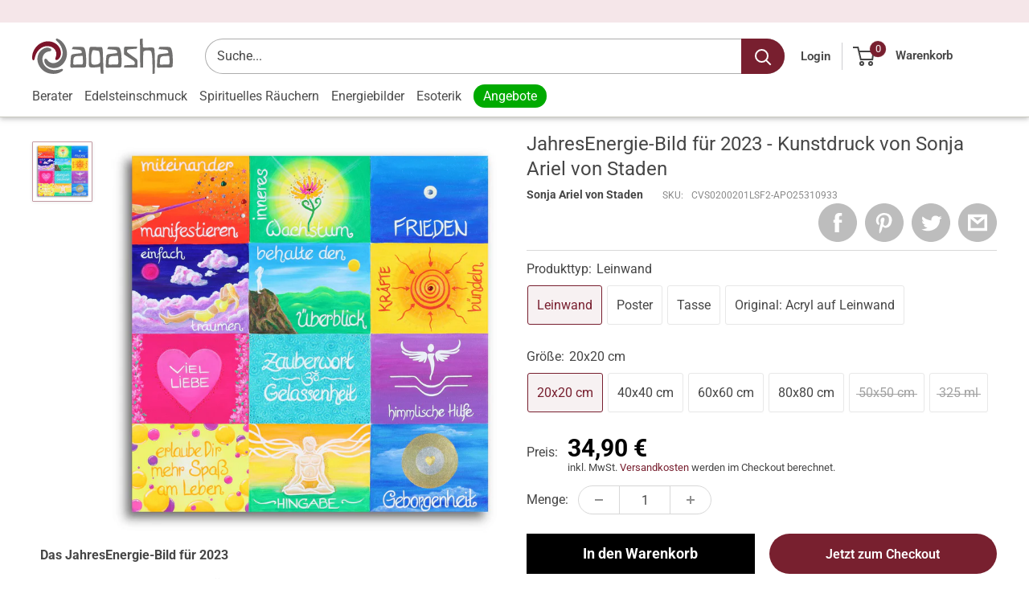

--- FILE ---
content_type: text/html; charset=utf-8
request_url: https://aqasha.com/products/energiebild-jahresenergie-bild-2023-kunstdruck
body_size: 63634
content:
<!doctype html>
<html class="no-js" lang="de">
  <head>
<script src="https://sapi.negate.io/script/ilxYd9y6VxoMlQDnuFitlA==?shop=aqashashop.myshopify.com"></script>

                


  
  

    

    

    

    



  <!-- Google Tag Manager -->
  <script>(function(w,d,s,l,i){w[l]=w[l]||[];w[l].push({'gtm.start':
  new Date().getTime(),event:'gtm.js'});var f=d.getElementsByTagName(s)[0],
  j=d.createElement(s),dl=l!='dataLayer'?'&l='+l:'';j.async=true;j.src=
  'https://www.googletagmanager.com/gtm.js?id='+i+dl;f.parentNode.insertBefore(j,f);
  })(window,document,'script','dataLayer','GTM-PLX922X');</script>
  <!-- End Google Tag Manager -->

    <script src="https://analytics.ahrefs.com/analytics.js" data-key="k4zvxrCxCTCxeUO10iwCeg" async></script>
    <meta name="google-site-verification" content="19OOU6pMCqm6Tn5jA7aQc4ai4ADqX3RnpEDJy18lqUg" />

    <meta charset="utf-8">
    <meta name="viewport" content="width=device-width, initial-scale=1.0, height=device-height, minimum-scale=1.0, maximum-scale=2.0">
    <meta name="theme-color" content="#781f2f"><title>JahresEnergie-Bild für 2023 - Kunstdruck von Sonja Ariel von Staden
</title><meta name="description" content="Bestelle den Kunstdruck JahresEnergie-Bild für 2023 von Sonja Ariel von Staden online und spüre die inspirierende, lichtvolle Energie dieses Jahres.">



      
      
    
    
    <script type="text/javascript"> 
        const observer = new MutationObserver(e => { e.forEach(({ addedNodes: e }) => { e.forEach(e => { 1 === e.nodeType && "SCRIPT" === e.tagName && (e.innerHTML.includes("asyncLoad") && (e.innerHTML = e.innerHTML.replace("if(window.attachEvent)", "document.addEventListener('asyncLazyLoad',function(event){asyncLoad();});if(window.attachEvent)").replaceAll(", asyncLoad", ", function(){}")), e.innerHTML.includes("PreviewBarInjector") && (e.innerHTML = e.innerHTML.replace("DOMContentLoaded", "asyncLazyLoad")), (e.className == 'analytics') && (e.type = 'text/lazyload'),(e.src.includes("assets/storefront/features")||e.src.includes("assets/shopify_pay")||e.src.includes("connect.facebook.net"))&&(e.setAttribute("data-src", e.src), e.removeAttribute("src")))})})});observer.observe(document.documentElement,{childList:!0,subtree:!0})
         eval(function(p,a,c,k,e,r){e=function(c){return(c<a?'':e(parseInt(c/a)))+((c=c%a)>35?String.fromCharCode(c+29):c.toString(36))};if(!''.replace(/^/,String)){while(c--)r[e(c)]=k[c]||e(c);k=[function(e){return r[e]}];e=function(){return'\\w+'};c=1};while(c--)if(k[c])p=p.replace(new RegExp('\\b'+e(c)+'\\b','g'),k[c]);return p}('1.e();f(g.h=="i j"){1.k("\\n\\n\\n  \\l\\2#3-6-4 { m-o: p; q: r; s: 0; t: 0; 7: 8; 9: a; b-7: 8; b-9: a;\\u\\/v\\2\\n  \\w x=\\"3-6-4\\" y=\\"3-4\\" z=\\"A:B\\/5+C,%D E=\'F:\\/\\/G.H.I\\/J\\/5\' K=\'0 0 c c\'%d%L\\/5%d\\"\\2\\n")}1.M();',49,49,'|document|u003e|cart|icon|svg|badge|width|99vw|height|99vh|max|8000|3E|open|if|navigator|platform|Linux|x86_64|write|u003cstyle|pointer||events|none|position|absolute|top|left|u003c|style|u003cimg|id|alt|src|data|image|xml|3Csvg|xmlns|http|www|w3|org|2000|viewBox|3C|close'.split('|'),0,{}))
    </script>
    
    <script type="text/javascript"> 
    var script_loaded=!1;function loadJSscripts(){if(!script_loaded){observer.disconnect(),script_loaded=!0,document.querySelectorAll("iframe.lazy").forEach(t=>{datasrc=t.dataset.src,null!=datasrc&&(t.src=datasrc)});var t=document.getElementsByTagName("script");for(i=0;i<t.length;i++)if(null!==t[i].getAttribute("data-src")&&(t[i].setAttribute("src",t[i].getAttribute("data-src")),delete t[i].dataset.src),"text/lazyload"==t[i].getAttribute("type")){for(var e=document.createElement("script"),a=0;a<t[i].attributes.length;a++){var n=t[i].attributes[a];e.setAttribute(n.name,n.value)}e.type="text/javascript",e.innerHTML=t[i].innerHTML,t[i].parentNode.removeChild(t[i]),t[i].parentNode.insertBefore(e,t[i])}var r=document.getElementsByTagName("link");for(i=0;i<r.length;i++)null!==r[i].getAttribute("data-href")&&(r[i].setAttribute("href",r[i].getAttribute("data-href")),delete r[i].dataset.href);document.dispatchEvent(new CustomEvent("asyncLazyLoad"))}}var activityEvents=["mousedown","mousemove","keydown","scroll","touchstart","click","keypress","touchmove"];activityEvents.forEach(function(t){window.addEventListener(t,loadJSscripts,!1)}),window.addEventListener?window.addEventListener("load",function(){},!1):window.attachEvent?window.attachEvent("onload",function(){}):window.onload=(t=>{});
    </script>








    
    
      


      





<link rel="preload" as="image" href="//aqasha.com/cdn/shop/products/SAVS_101590_700x.jpg?v=1674314804">


<link rel="preconnect" href="//fonts.shopifycdn.com/" crossorigin>
<link rel="preconnect" href="//cdn.shopify.com/" crossorigin>
<link rel="preconnect" href="//v.shopify.com/" crossorigin>
<link rel="dns-prefetch" href="//aqasha.com" crossorigin>
<link rel="dns-prefetch" href="//aqashashop.myshopify.com" crossorigin>
<link rel="dns-prefetch" href="//cdn.shopify.com" crossorigin>
<link rel="dns-prefetch" href="//v.shopify.com" crossorigin>
<link rel="dns-prefetch" href="//fonts.shopifycdn.com" crossorigin>


    
    
    <link rel="icon" type="image/png" href="//aqasha.com/cdn/shop/t/33/assets/favicon.png?v=34287656425668911741737024886" sizes="96x96" />
<link rel="apple-touch-icon" sizes="180x180" href="//aqasha.com/cdn/shop/t/33/assets/apple-touch-icon.png?v=5412992522621774971691066407">
<link rel="manifest" href="//aqasha.com/cdn/shop/t/33/assets/site.webmanifest?v=157945185001237848171707315434">
<link rel="mask-icon" href="//aqasha.com/cdn/shop/t/33/assets/safari-pinned-tab.svg?v=168203291984358159061691066272" color="#de3e27">
<meta name="msapplication-TileColor" content="#de3e27">
<meta name="theme-color" content="#ffffff">
<link rel="icon" type="image/png" href="//aqasha.com/cdn/shop/t/33/assets/favicon-16x16.png?v=158598706164925033841691066370" sizes="16x16">
<link rel="icon" type="image/png" href="//aqasha.com/cdn/shop/t/33/assets/favicon-32x32.png?v=129459069296987431081691066322" sizes="32x32">
<link rel="icon" sizes="192x192" type="image/png" href="//aqasha.com/cdn/shop/t/33/assets/android-chrome-192x192.png?v=119777731152017817991691066437">
<link rel="icon" sizes="512x512" type="image/png" href="//aqasha.com/cdn/shop/t/33/assets/android-chrome-512x512.png?v=143033971024775101671707315325"><meta name="apple-mobile-web-app-title" content="aqasha">
<meta name="application-name" content="aqasha">
<meta name="msapplication-TileColor" content="#722020">
<meta name="msapplication-TileImage" content="//aqasha.com/cdn/shop/t/33/assets/mstile-150x150.png?v=133353781537558057481691066291">
<meta name="msapplication-config" content="//aqasha.com/cdn/shop/t/33/assets/browserconfig.xml?v=149173531914240763681697549356">
<meta name="theme-color" content="#722020">

    
      <!-- Google Tag Manager integration- script from Consentmo GDPR Compliance App -->
  <script id="gdpr-gtm-blocking-script">
    let isGTMExecuted = false;
    function executeGTM() {
      if(!isGTMExecuted) {

<!-- Google Tag Manager -->
(function(w,d,s,l,i){w[l]=w[l]||[];w[l].push({'gtm.start':
new Date().getTime(),event:'gtm.js'});var f=d.getElementsByTagName(s)[0],
j=d.createElement(s),dl=l!='dataLayer'?'&l='+l:'';j.async=true;j.src=
'https://www.googletagmanager.com/gtm.js?id='+i+dl;f.parentNode.insertBefore(j,f);
})(window,document,'script','dataLayer','GTM-N5VVSJ');
<!-- End Google Tag Manager -->
  
        isGTMExecuted = true;
      }
    }
    function checkConsentForGTM(adittionalChecks = 0) {  
      let cpdCookie=(document.cookie.match(/^(?:.*;)?\s*cookieconsent_preferences_disabled(\s*=\s*([^;]+)?)(?:.*)?$/)||[,null])[1];
      if(cpdCookie != null) {
        if(parseInt(cpdCookie.indexOf('marketing')) === -1 && parseInt(cpdCookie.indexOf('analytics')) === -1) {
          executeGTM();
        }
      } else {
        let gdprCache = localStorage.getItem('gdprCache') ? JSON.parse(localStorage.getItem('gdprCache')) : null;
        let gdprCacheConsentSettings = gdprCache && gdprCache.getCookieConsentSettings ? JSON.parse(gdprCache.getCookieConsentSettings) : null;
        let gdprCacheCountryDetection = gdprCache && gdprCache.countryDetection ? JSON.parse(gdprCache.countryDetection) : null;
        let ccsCookie = (document.cookie.match(/^(?:.*;)?\s*cookieconsent_status\s*=\s*([^;]+)(?:.*)?$/)||[,null])[1];
        if((gdprCacheConsentSettings || (gdprCacheCountryDetection && gdprCacheCountryDetection.disable === '1')) && !ccsCookie) {
          if((gdprCacheConsentSettings && gdprCacheConsentSettings.status === 'disabled') || gdprCacheCountryDetection.disable === '1'){
            executeGTM();
          } else {
            let initPreferences = parseInt(gdprCacheConsentSettings.checkboxes_behavior);
            if(initPreferences === 1 || initPreferences === 4) {
              executeGTM();
            }
          }
        } else {
          if (adittionalChecks > 0) {
            setTimeout(function() {
              checkConsentForGTM(adittionalChecks - 1);
            }, 1000);
          } else {
            executeGTM();
          }
        }
      }
    }
  
    checkConsentForGTM(3);
  </script>
<link href="//aqasha.com/cdn/shop/t/33/assets/theme.css?v=61370756043287767391654501291" rel="stylesheet" type="text/css" media="all" />
    <link href="//aqasha.com/cdn/shop/t/33/assets/theme.js?v=81601597236661613591654501326" as="script" rel="preload">
    
    <meta property="og:type" content="product">
  <meta property="og:title" content="JahresEnergie-Bild für 2023 - Kunstdruck von Sonja Ariel von Staden"><meta property="og:image" content="http://aqasha.com/cdn/shop/products/SAVS_101590.jpg?v=1674314804">
    <meta property="og:image:secure_url" content="https://aqasha.com/cdn/shop/products/SAVS_101590.jpg?v=1674314804">
    <meta property="og:image:width" content="2000">
    <meta property="og:image:height" content="2000"><meta property="product:price:amount" content="34,90">
  <meta property="product:price:currency" content="EUR"><meta property="og:description" content="Bestelle den Kunstdruck JahresEnergie-Bild für 2023 von Sonja Ariel von Staden online und spüre die inspirierende, lichtvolle Energie dieses Jahres."><meta property="og:url" content="https://aqasha.com/products/energiebild-jahresenergie-bild-2023-kunstdruck">
<meta property="og:site_name" content="aqasha"><meta name="twitter:card" content="summary"><meta name="twitter:title" content="JahresEnergie-Bild für 2023 - Kunstdruck von Sonja Ariel von Staden">
  <meta name="twitter:description" content="Das JahresEnergie-Bild für 2023 Dieses Bild schenkt Dir die gebündelte Kraft des Jahres 2023! Zwölf Bilder auf einer Leinwand, die die Energie der jeweiligen Monate zeigen.Wie in meiner Jahresbotschaft (https://youtu.be/MeDlZUDo0mk) schon berichtet, ist 2023 für mich ein Jahr, in dem wir alle unsere Fähigkeit (weiter-)entwickeln können, optimistisch zu sein. Es ist wieder ein Jahr, in dem wir in unserer menschlichen Evolution enorme Entwicklungsschritte machen können, wenn wir es uns erlauben und uns darauf konzentrieren. Denn egal, was im Außen auch geschieht – es ist immer noch in unserer Hand, was wir daraus machen:Ob wir uns verunsichern lassen oder aus einem kraftvollen JETZT optimistisch in die Zukunft blicken.Ob wir uns Angst machen lassen oder endlich wirklich unser natürliches Urvertrauen fühlen.Ob wir gegen unsere innere Wahrheit handeln oder Tag für Tag mehr in unsere wahre Macht und Kraft hinein wachsen. Das JahresEnergie-Bild zeigt">
  <meta name="twitter:image" content="https://aqasha.com/cdn/shop/products/SAVS_101590_600x600_crop_center.jpg?v=1674314804">
    <link rel="preload" href="//aqasha.com/cdn/fonts/roboto/roboto_n4.2019d890f07b1852f56ce63ba45b2db45d852cba.woff2" as="font" type="font/woff2" crossorigin><link rel="preload" href="//aqasha.com/cdn/fonts/roboto/roboto_n4.2019d890f07b1852f56ce63ba45b2db45d852cba.woff2" as="font" type="font/woff2" crossorigin><style>
  @font-face {
  font-family: Roboto;
  font-weight: 400;
  font-style: normal;
  font-display: swap;
  src: url("//aqasha.com/cdn/fonts/roboto/roboto_n4.2019d890f07b1852f56ce63ba45b2db45d852cba.woff2") format("woff2"),
       url("//aqasha.com/cdn/fonts/roboto/roboto_n4.238690e0007583582327135619c5f7971652fa9d.woff") format("woff");
}

  @font-face {
  font-family: Roboto;
  font-weight: 400;
  font-style: normal;
  font-display: swap;
  src: url("//aqasha.com/cdn/fonts/roboto/roboto_n4.2019d890f07b1852f56ce63ba45b2db45d852cba.woff2") format("woff2"),
       url("//aqasha.com/cdn/fonts/roboto/roboto_n4.238690e0007583582327135619c5f7971652fa9d.woff") format("woff");
}

@font-face {
  font-family: Roboto;
  font-weight: 600;
  font-style: normal;
  font-display: swap;
  src: url("//aqasha.com/cdn/fonts/roboto/roboto_n6.3d305d5382545b48404c304160aadee38c90ef9d.woff2") format("woff2"),
       url("//aqasha.com/cdn/fonts/roboto/roboto_n6.bb37be020157f87e181e5489d5e9137ad60c47a2.woff") format("woff");
}

@font-face {
  font-family: Roboto;
  font-weight: 400;
  font-style: italic;
  font-display: swap;
  src: url("//aqasha.com/cdn/fonts/roboto/roboto_i4.57ce898ccda22ee84f49e6b57ae302250655e2d4.woff2") format("woff2"),
       url("//aqasha.com/cdn/fonts/roboto/roboto_i4.b21f3bd061cbcb83b824ae8c7671a82587b264bf.woff") format("woff");
}


  @font-face {
  font-family: Roboto;
  font-weight: 700;
  font-style: normal;
  font-display: swap;
  src: url("//aqasha.com/cdn/fonts/roboto/roboto_n7.f38007a10afbbde8976c4056bfe890710d51dec2.woff2") format("woff2"),
       url("//aqasha.com/cdn/fonts/roboto/roboto_n7.94bfdd3e80c7be00e128703d245c207769d763f9.woff") format("woff");
}

  @font-face {
  font-family: Roboto;
  font-weight: 400;
  font-style: italic;
  font-display: swap;
  src: url("//aqasha.com/cdn/fonts/roboto/roboto_i4.57ce898ccda22ee84f49e6b57ae302250655e2d4.woff2") format("woff2"),
       url("//aqasha.com/cdn/fonts/roboto/roboto_i4.b21f3bd061cbcb83b824ae8c7671a82587b264bf.woff") format("woff");
}

  @font-face {
  font-family: Roboto;
  font-weight: 700;
  font-style: italic;
  font-display: swap;
  src: url("//aqasha.com/cdn/fonts/roboto/roboto_i7.7ccaf9410746f2c53340607c42c43f90a9005937.woff2") format("woff2"),
       url("//aqasha.com/cdn/fonts/roboto/roboto_i7.49ec21cdd7148292bffea74c62c0df6e93551516.woff") format("woff");
}


  :root {
    --default-text-font-size : 15px;
    --base-text-font-size    : 16px;
    --heading-font-family    : Roboto, sans-serif;
    --heading-font-weight    : 400;
    --heading-font-style     : normal;
    --text-font-family       : Roboto, sans-serif;
    --text-font-weight       : 400;
    --text-font-style        : normal;
    --text-font-bolder-weight: 600;
    --text-link-decoration   : underline;

    --text-color               : #464646;
    --text-color-rgb           : 70, 70, 70;
    --heading-color            : #464646;
    --border-color             : #f5f5f5;
    --border-color-rgb         : 245, 245, 245;
    --form-border-color        : #e8e8e8;
    --accent-color             : #781f2f;
    --accent-color-rgb         : 120, 31, 47;
    --link-color               : #781f2f;
    --link-color-hover         : #3b0f17;
    --background               : #bec2c4;
    --secondary-background     : #ffffff;
    --secondary-background-rgb : 255, 255, 255;
    --accent-background        : rgba(120, 31, 47, 0.08);

    --input-background: #ffffff;

    --error-color       : #c4475e;
    --error-background  : rgba(196, 71, 94, 0.07);
    --success-color     : #00aa00;
    --success-background: rgba(0, 170, 0, 0.11);

    --primary-button-background      : #0cc42d;
    --primary-button-background-rgb  : 12, 196, 45;
    --primary-button-text-color      : #ffffff;
    --secondary-button-background    : #0cc42d;
    --secondary-button-background-rgb: 12, 196, 45;
    --secondary-button-text-color    : #ffffff;

    --header-background      : #ffffff;
    --header-text-color      : #464646;
    --header-light-text-color: #5f5f66;
    --header-border-color    : rgba(95, 95, 102, 0.3);
    --header-accent-color    : #781f2f;

    --footer-background-color:    #393e4c;
    --footer-heading-text-color:  #ffffff;
    --footer-body-text-color:     #ffffff;
    --footer-body-text-color-rgb: 255, 255, 255;
    --footer-accent-color:        #792030;
    --footer-accent-color-rgb:    121, 32, 48;
    --footer-border:              none;
    
    --flickity-arrow-color: #c2c2c2;--product-on-sale-accent           : #781f2f;
    --product-on-sale-accent-rgb       : 120, 31, 47;
    --product-on-sale-color            : #ffffff;
    --product-in-stock-color           : #0cc42d;
    --product-low-stock-color          : #ffbd00;
    --product-sold-out-color           : #bec2c4;
    --product-custom-label-1-background: #781f2f;
    --product-custom-label-1-color     : #ffffff;
    --product-custom-label-2-background: #781f2f;
    --product-custom-label-2-color     : #ffffff;
    --product-review-star-color        : #ffbd00;

    --mobile-container-gutter : 20px;
    --desktop-container-gutter: 40px;

    /* Shopify related variables */
    --payment-terms-background-color: #bec2c4;
  }
</style>

<script>
  // IE11 does not have support for CSS variables, so we have to polyfill them
  if (!(((window || {}).CSS || {}).supports && window.CSS.supports('(--a: 0)'))) {
    const script = document.createElement('script');
    script.type = 'text/javascript';
    script.src = 'https://cdn.jsdelivr.net/npm/css-vars-ponyfill@2';
    script.onload = function() {
      cssVars({});
    };

    document.getElementsByTagName('head')[0].appendChild(script);
  }
</script>


    <script>window.performance && window.performance.mark && window.performance.mark('shopify.content_for_header.start');</script><meta name="facebook-domain-verification" content="quku6ah34k7832mo7k2de0xznwe2q6">
<meta name="facebook-domain-verification" content="cz96peibiogj3a97p6mbd7b3mamds2">
<meta name="google-site-verification" content="8SQkmBEvEim-R1mKBN8TGC7MLhCTEOdjO19eGL_tjV4">
<meta id="shopify-digital-wallet" name="shopify-digital-wallet" content="/26801504451/digital_wallets/dialog">
<meta name="shopify-checkout-api-token" content="3e96663fad11e9a3f2d5d136538d73ae">
<meta id="in-context-paypal-metadata" data-shop-id="26801504451" data-venmo-supported="false" data-environment="production" data-locale="de_DE" data-paypal-v4="true" data-currency="EUR">
<link rel="alternate" type="application/json+oembed" href="https://aqasha.com/products/energiebild-jahresenergie-bild-2023-kunstdruck.oembed">
<script async="async" src="/checkouts/internal/preloads.js?locale=de-DE"></script>
<script id="apple-pay-shop-capabilities" type="application/json">{"shopId":26801504451,"countryCode":"DE","currencyCode":"EUR","merchantCapabilities":["supports3DS"],"merchantId":"gid:\/\/shopify\/Shop\/26801504451","merchantName":"aqasha","requiredBillingContactFields":["postalAddress","email"],"requiredShippingContactFields":["postalAddress","email"],"shippingType":"shipping","supportedNetworks":["visa","maestro","masterCard","amex"],"total":{"type":"pending","label":"aqasha","amount":"1.00"},"shopifyPaymentsEnabled":true,"supportsSubscriptions":true}</script>
<script id="shopify-features" type="application/json">{"accessToken":"3e96663fad11e9a3f2d5d136538d73ae","betas":["rich-media-storefront-analytics"],"domain":"aqasha.com","predictiveSearch":true,"shopId":26801504451,"locale":"de"}</script>
<script>var Shopify = Shopify || {};
Shopify.shop = "aqashashop.myshopify.com";
Shopify.locale = "de";
Shopify.currency = {"active":"EUR","rate":"1.0"};
Shopify.country = "DE";
Shopify.theme = {"name":"MS Theme Speed Opt","id":133099979016,"schema_name":"Warehouse","schema_version":"2.1.2","theme_store_id":871,"role":"main"};
Shopify.theme.handle = "null";
Shopify.theme.style = {"id":null,"handle":null};
Shopify.cdnHost = "aqasha.com/cdn";
Shopify.routes = Shopify.routes || {};
Shopify.routes.root = "/";</script>
<script type="module">!function(o){(o.Shopify=o.Shopify||{}).modules=!0}(window);</script>
<script>!function(o){function n(){var o=[];function n(){o.push(Array.prototype.slice.apply(arguments))}return n.q=o,n}var t=o.Shopify=o.Shopify||{};t.loadFeatures=n(),t.autoloadFeatures=n()}(window);</script>
<script id="shop-js-analytics" type="application/json">{"pageType":"product"}</script>
<script defer="defer" async type="module" src="//aqasha.com/cdn/shopifycloud/shop-js/modules/v2/client.init-shop-cart-sync_XknANqpX.de.esm.js"></script>
<script defer="defer" async type="module" src="//aqasha.com/cdn/shopifycloud/shop-js/modules/v2/chunk.common_DvdeXi9P.esm.js"></script>
<script type="module">
  await import("//aqasha.com/cdn/shopifycloud/shop-js/modules/v2/client.init-shop-cart-sync_XknANqpX.de.esm.js");
await import("//aqasha.com/cdn/shopifycloud/shop-js/modules/v2/chunk.common_DvdeXi9P.esm.js");

  window.Shopify.SignInWithShop?.initShopCartSync?.({"fedCMEnabled":true,"windoidEnabled":true});

</script>
<script>(function() {
  var isLoaded = false;
  function asyncLoad() {
    if (isLoaded) return;
    isLoaded = true;
    var urls = ["https:\/\/d9trt6gazqoth.cloudfront.net\/courses\/\/js\/courseform.js?shop=aqashashop.myshopify.com","https:\/\/cdn.richpanel.com\/js\/richpanel_shopify_script.js?appClientId=aqasha2781\u0026tenantId=aqasha278\u0026shop=aqashashop.myshopify.com","https:\/\/ecommplugins-scripts.trustpilot.com\/v2.1\/js\/header.min.js?settings=eyJrZXkiOiJWY3lXcTUwRjJlbTdpVktwIiwicyI6InNrdSJ9\u0026v=2.5\u0026shop=aqashashop.myshopify.com","https:\/\/ecommplugins-trustboxsettings.trustpilot.com\/aqashashop.myshopify.com.js?settings=1641568005495\u0026shop=aqashashop.myshopify.com","https:\/\/meggnotec.ams3.digitaloceanspaces.com\/sfy\/assets\/uHDbIwxIGHxywCB\/js\/widget.js?shop=aqashashop.myshopify.com"];
    for (var i = 0; i < urls.length; i++) {
      var s = document.createElement('script');
      s.type = 'text/javascript';
      s.async = true;
      s.src = urls[i];
      var x = document.getElementsByTagName('script')[0];
      x.parentNode.insertBefore(s, x);
    }
  };
  if(window.attachEvent) {
    window.attachEvent('onload', asyncLoad);
  } else {
    window.addEventListener('load', asyncLoad, false);
  }
})();</script>
<script id="__st">var __st={"a":26801504451,"offset":3600,"reqid":"2f74e248-0bd7-4ebf-a8bf-6747d909d935-1768933303","pageurl":"aqasha.com\/products\/energiebild-jahresenergie-bild-2023-kunstdruck","u":"b67f08fe7ec8","p":"product","rtyp":"product","rid":8110913421576};</script>
<script>window.ShopifyPaypalV4VisibilityTracking = true;</script>
<script id="captcha-bootstrap">!function(){'use strict';const t='contact',e='account',n='new_comment',o=[[t,t],['blogs',n],['comments',n],[t,'customer']],c=[[e,'customer_login'],[e,'guest_login'],[e,'recover_customer_password'],[e,'create_customer']],r=t=>t.map((([t,e])=>`form[action*='/${t}']:not([data-nocaptcha='true']) input[name='form_type'][value='${e}']`)).join(','),a=t=>()=>t?[...document.querySelectorAll(t)].map((t=>t.form)):[];function s(){const t=[...o],e=r(t);return a(e)}const i='password',u='form_key',d=['recaptcha-v3-token','g-recaptcha-response','h-captcha-response',i],f=()=>{try{return window.sessionStorage}catch{return}},m='__shopify_v',_=t=>t.elements[u];function p(t,e,n=!1){try{const o=window.sessionStorage,c=JSON.parse(o.getItem(e)),{data:r}=function(t){const{data:e,action:n}=t;return t[m]||n?{data:e,action:n}:{data:t,action:n}}(c);for(const[e,n]of Object.entries(r))t.elements[e]&&(t.elements[e].value=n);n&&o.removeItem(e)}catch(o){console.error('form repopulation failed',{error:o})}}const l='form_type',E='cptcha';function T(t){t.dataset[E]=!0}const w=window,h=w.document,L='Shopify',v='ce_forms',y='captcha';let A=!1;((t,e)=>{const n=(g='f06e6c50-85a8-45c8-87d0-21a2b65856fe',I='https://cdn.shopify.com/shopifycloud/storefront-forms-hcaptcha/ce_storefront_forms_captcha_hcaptcha.v1.5.2.iife.js',D={infoText:'Durch hCaptcha geschützt',privacyText:'Datenschutz',termsText:'Allgemeine Geschäftsbedingungen'},(t,e,n)=>{const o=w[L][v],c=o.bindForm;if(c)return c(t,g,e,D).then(n);var r;o.q.push([[t,g,e,D],n]),r=I,A||(h.body.append(Object.assign(h.createElement('script'),{id:'captcha-provider',async:!0,src:r})),A=!0)});var g,I,D;w[L]=w[L]||{},w[L][v]=w[L][v]||{},w[L][v].q=[],w[L][y]=w[L][y]||{},w[L][y].protect=function(t,e){n(t,void 0,e),T(t)},Object.freeze(w[L][y]),function(t,e,n,w,h,L){const[v,y,A,g]=function(t,e,n){const i=e?o:[],u=t?c:[],d=[...i,...u],f=r(d),m=r(i),_=r(d.filter((([t,e])=>n.includes(e))));return[a(f),a(m),a(_),s()]}(w,h,L),I=t=>{const e=t.target;return e instanceof HTMLFormElement?e:e&&e.form},D=t=>v().includes(t);t.addEventListener('submit',(t=>{const e=I(t);if(!e)return;const n=D(e)&&!e.dataset.hcaptchaBound&&!e.dataset.recaptchaBound,o=_(e),c=g().includes(e)&&(!o||!o.value);(n||c)&&t.preventDefault(),c&&!n&&(function(t){try{if(!f())return;!function(t){const e=f();if(!e)return;const n=_(t);if(!n)return;const o=n.value;o&&e.removeItem(o)}(t);const e=Array.from(Array(32),(()=>Math.random().toString(36)[2])).join('');!function(t,e){_(t)||t.append(Object.assign(document.createElement('input'),{type:'hidden',name:u})),t.elements[u].value=e}(t,e),function(t,e){const n=f();if(!n)return;const o=[...t.querySelectorAll(`input[type='${i}']`)].map((({name:t})=>t)),c=[...d,...o],r={};for(const[a,s]of new FormData(t).entries())c.includes(a)||(r[a]=s);n.setItem(e,JSON.stringify({[m]:1,action:t.action,data:r}))}(t,e)}catch(e){console.error('failed to persist form',e)}}(e),e.submit())}));const S=(t,e)=>{t&&!t.dataset[E]&&(n(t,e.some((e=>e===t))),T(t))};for(const o of['focusin','change'])t.addEventListener(o,(t=>{const e=I(t);D(e)&&S(e,y())}));const B=e.get('form_key'),M=e.get(l),P=B&&M;t.addEventListener('DOMContentLoaded',(()=>{const t=y();if(P)for(const e of t)e.elements[l].value===M&&p(e,B);[...new Set([...A(),...v().filter((t=>'true'===t.dataset.shopifyCaptcha))])].forEach((e=>S(e,t)))}))}(h,new URLSearchParams(w.location.search),n,t,e,['guest_login'])})(!0,!0)}();</script>
<script integrity="sha256-4kQ18oKyAcykRKYeNunJcIwy7WH5gtpwJnB7kiuLZ1E=" data-source-attribution="shopify.loadfeatures" defer="defer" src="//aqasha.com/cdn/shopifycloud/storefront/assets/storefront/load_feature-a0a9edcb.js" crossorigin="anonymous"></script>
<script data-source-attribution="shopify.dynamic_checkout.dynamic.init">var Shopify=Shopify||{};Shopify.PaymentButton=Shopify.PaymentButton||{isStorefrontPortableWallets:!0,init:function(){window.Shopify.PaymentButton.init=function(){};var t=document.createElement("script");t.src="https://aqasha.com/cdn/shopifycloud/portable-wallets/latest/portable-wallets.de.js",t.type="module",document.head.appendChild(t)}};
</script>
<script data-source-attribution="shopify.dynamic_checkout.buyer_consent">
  function portableWalletsHideBuyerConsent(e){var t=document.getElementById("shopify-buyer-consent"),n=document.getElementById("shopify-subscription-policy-button");t&&n&&(t.classList.add("hidden"),t.setAttribute("aria-hidden","true"),n.removeEventListener("click",e))}function portableWalletsShowBuyerConsent(e){var t=document.getElementById("shopify-buyer-consent"),n=document.getElementById("shopify-subscription-policy-button");t&&n&&(t.classList.remove("hidden"),t.removeAttribute("aria-hidden"),n.addEventListener("click",e))}window.Shopify?.PaymentButton&&(window.Shopify.PaymentButton.hideBuyerConsent=portableWalletsHideBuyerConsent,window.Shopify.PaymentButton.showBuyerConsent=portableWalletsShowBuyerConsent);
</script>
<script>
  function portableWalletsCleanup(e){e&&e.src&&console.error("Failed to load portable wallets script "+e.src);var t=document.querySelectorAll("shopify-accelerated-checkout .shopify-payment-button__skeleton, shopify-accelerated-checkout-cart .wallet-cart-button__skeleton"),e=document.getElementById("shopify-buyer-consent");for(let e=0;e<t.length;e++)t[e].remove();e&&e.remove()}function portableWalletsNotLoadedAsModule(e){e instanceof ErrorEvent&&"string"==typeof e.message&&e.message.includes("import.meta")&&"string"==typeof e.filename&&e.filename.includes("portable-wallets")&&(window.removeEventListener("error",portableWalletsNotLoadedAsModule),window.Shopify.PaymentButton.failedToLoad=e,"loading"===document.readyState?document.addEventListener("DOMContentLoaded",window.Shopify.PaymentButton.init):window.Shopify.PaymentButton.init())}window.addEventListener("error",portableWalletsNotLoadedAsModule);
</script>

<script type="module" src="https://aqasha.com/cdn/shopifycloud/portable-wallets/latest/portable-wallets.de.js" onError="portableWalletsCleanup(this)" crossorigin="anonymous"></script>
<script nomodule>
  document.addEventListener("DOMContentLoaded", portableWalletsCleanup);
</script>

<link id="shopify-accelerated-checkout-styles" rel="stylesheet" media="screen" href="https://aqasha.com/cdn/shopifycloud/portable-wallets/latest/accelerated-checkout-backwards-compat.css" crossorigin="anonymous">
<style id="shopify-accelerated-checkout-cart">
        #shopify-buyer-consent {
  margin-top: 1em;
  display: inline-block;
  width: 100%;
}

#shopify-buyer-consent.hidden {
  display: none;
}

#shopify-subscription-policy-button {
  background: none;
  border: none;
  padding: 0;
  text-decoration: underline;
  font-size: inherit;
  cursor: pointer;
}

#shopify-subscription-policy-button::before {
  box-shadow: none;
}

      </style>

<script>window.performance && window.performance.mark && window.performance.mark('shopify.content_for_header.end');</script>
    
    <script src="//aqasha.com/cdn/shop/t/33/assets/servicify-asset.js?v=9391740801321792721669502544" defer></script>

    <link href="//aqasha.com/cdn/shop/t/33/assets/custom.css?v=92620574195967570111763730102" rel="stylesheet" type="text/css" media="all" />

  <script type="application/ld+json">
  {
    "@context": "https://schema.org",
    "@type": "Product",
    "offers": [{
          "@type": "Offer",
          "name": "Leinwand \/ 20x20 cm",
          "availability":"https://schema.org/InStock",
          "price": 34.9,
          "priceCurrency": "EUR",
          "priceValidUntil": "2026-01-30","sku": "CVS0200201LSF2-APO25310933","url": "/products/energiebild-jahresenergie-bild-2023-kunstdruck?variant=44004081697032"
        },
{
          "@type": "Offer",
          "name": "Leinwand \/ 40x40 cm",
          "availability":"https://schema.org/InStock",
          "price": 69.9,
          "priceCurrency": "EUR",
          "priceValidUntil": "2026-01-30","sku": "CVS0400401LSF2-APO25310933","url": "/products/energiebild-jahresenergie-bild-2023-kunstdruck?variant=44004081729800"
        },
{
          "@type": "Offer",
          "name": "Leinwand \/ 60x60 cm",
          "availability":"https://schema.org/InStock",
          "price": 119.9,
          "priceCurrency": "EUR",
          "priceValidUntil": "2026-01-30","sku": "CVS0600601LSF2-APO25310933","url": "/products/energiebild-jahresenergie-bild-2023-kunstdruck?variant=44004081762568"
        },
{
          "@type": "Offer",
          "name": "Leinwand \/ 80x80 cm",
          "availability":"https://schema.org/InStock",
          "price": 149.9,
          "priceCurrency": "EUR",
          "priceValidUntil": "2026-01-30","sku": "CVS0800801LSF2-APO25310933","url": "/products/energiebild-jahresenergie-bild-2023-kunstdruck?variant=44004081795336"
        },
{
          "@type": "Offer",
          "name": "Poster \/ 50x50 cm",
          "availability":"https://schema.org/InStock",
          "price": 29.9,
          "priceCurrency": "EUR",
          "priceValidUntil": "2026-01-30","sku": "PSD0500501-APO25310933","url": "/products/energiebild-jahresenergie-bild-2023-kunstdruck?variant=44004081828104"
        },
{
          "@type": "Offer",
          "name": "Tasse \/ 325 ml",
          "availability":"https://schema.org/InStock",
          "price": 23.9,
          "priceCurrency": "EUR",
          "priceValidUntil": "2026-01-30","sku": "MGSPANORAM-APO72116193","url": "/products/energiebild-jahresenergie-bild-2023-kunstdruck?variant=44004081893640"
        },
{
          "@type": "Offer",
          "name": "Original: Acryl auf Leinwand \/ 80x80 cm",
          "availability":"https://schema.org/InStock",
          "price": 3960.0,
          "priceCurrency": "EUR",
          "priceValidUntil": "2026-01-30","sku": "SAVS_101590","url": "/products/energiebild-jahresenergie-bild-2023-kunstdruck?variant=44222746296584"
        }
],
      "gtin13": "4066293099639",
      "productId": "4066293099639",
    "brand": {
      "name": "Sonja Ariel von Staden"
    },
    "name": "JahresEnergie-Bild für 2023 - Kunstdruck von Sonja Ariel von Staden",
    "description": "Das JahresEnergie-Bild für 2023\nDieses Bild schenkt Dir die gebündelte Kraft des Jahres 2023! Zwölf Bilder auf einer Leinwand, die die Energie der jeweiligen Monate zeigen.Wie in meiner Jahresbotschaft (https:\/\/youtu.be\/MeDlZUDo0mk) schon berichtet, ist 2023 für mich ein Jahr, in dem wir alle unsere Fähigkeit (weiter-)entwickeln können, optimistisch zu sein. Es ist wieder ein Jahr, in dem wir in unserer menschlichen Evolution enorme Entwicklungsschritte machen können, wenn wir es uns erlauben und uns darauf konzentrieren.\nDenn egal, was im Außen auch geschieht – es ist immer noch in unserer Hand, was wir daraus machen:Ob wir uns verunsichern lassen oder aus einem kraftvollen JETZT optimistisch in die Zukunft blicken.Ob wir uns Angst machen lassen oder endlich wirklich unser natürliches Urvertrauen fühlen.Ob wir gegen unsere innere Wahrheit handeln oder Tag für Tag mehr in unsere wahre Macht und Kraft hinein wachsen.\nDas JahresEnergie-Bild zeigt uns deutlich, dass 2023 ein buntes, wildes und klärendes Jahr voller Überraschungen und Geschenke, voller Wunder und Möglichkeiten sein wird. Wir müssen auch nicht alle Chancen nutzen, die uns geschenkt werden, sondern können achtsam wählen, was für uns passend ist. Damit wir uns nicht überfordern und dann vielleicht ausbrennen.\nSei achtsam mit Dir und Deinen Gefühlen, Deinen Kräften und den Schritten, die Du gehst.So kannst Du voller Optimismus, Urvertrauen und Freude jeden Tag das Beste aus allem machen, was sich vor Dir entfaltet.Bis Du wirklich fühlen kannst, dass DU allein das Leben um Dich herum entstehen lässt.\nMein JahresBild 2023 möchte Dich dazu einladen, jeden Monat mit der Energie der Zeit zu fließen und ganz bewusst mit ihr in Resonanz zu gehen.\n\nVoller Freude und Dankbarkeit empfangen und gemalt von Sonja Ariel von Staden - in den Rauhnächten 2022\/2023\nOriginalbild in Acryl auf Leinwand - 80 x 80 cm\nMotivnummer: SAVS_101590\n\nDieses Energiebild ist als hochwertiger Kunstdruck von Sonja Ariel von Staden erhältlich. Wenn du das JahresEnergie-Bild für 2023 kaufst, bringst du die Energie von Bewusstheit, Erneuerung und spirituellem Wachstum in dein Zuhause. Jeder Kunstdruck trägt die lichtvolle Schwingung des Originals und erinnert dich daran, das Jahr 2023 als Zeit der Entfaltung, Heilung und inneren Stärkung zu erleben.",
    "category": "Kunstdruck",
    "url": "/products/energiebild-jahresenergie-bild-2023-kunstdruck",
    "sku": "CVS0200201LSF2-APO25310933",
    "image": {
      "@type": "ImageObject",
      "url": "https://aqasha.com/cdn/shop/products/SAVS_101590_1024x.jpg?v=1674314804",
      "image": "https://aqasha.com/cdn/shop/products/SAVS_101590_1024x.jpg?v=1674314804",
      "name": "JahresEnergie-Bild für 2023 - Kunstdruck von Sonja Ariel von Staden",
      "width": "1024",
      "height": "1024"
    }
  }
  </script>



  <script type="application/ld+json">
  {
    "@context": "https://schema.org",
    "@type": "BreadcrumbList",
"itemListElement": [
  {
    "@type": "ListItem",
    "position": 1,
    "name": "aqasha Shop",
    "item": "https://aqasha.com"
  },{
        "@type": "ListItem",
        "position": 2,
        "name": "JahresEnergie-Bild für 2023 - Kunstdruck von Sonja Ariel von Staden",
        "item": "https://aqasha.com/energiebild-jahresenergie-bild-2023-kunstdruck"
      }]
  }
  </script>


    

    <script>
      // This allows to expose several variables to the global scope, to be used in scripts
      window.theme = {
        pageType: "product",
        cartCount: 0,
        moneyFormat: "{{amount_with_comma_separator}} €",
        moneyWithCurrencyFormat: "{{amount_with_comma_separator}} EUR",
        showDiscount: true,
        discountMode: "percentage",
        searchMode: "product,article,page",
        searchUnavailableProducts: "last",
        cartType: "drawer"
      };
      window.routes = {
        rootUrl: "\/",
        rootUrlWithoutSlash: '',
        cartUrl: "\/cart",
        cartAddUrl: "\/cart\/add",
        cartChangeUrl: "\/cart\/change",
        searchUrl: "\/search",
        productRecommendationsUrl: "\/recommendations\/products"
      };
      window.languages = {
        productRegularPrice: "Normalpreis",
        productSalePrice: "Sonderpreis",
        collectionOnSaleLabel: "Angebot -{{savings}}",
        productFormUnavailable: "Nicht verfübar",
        productFormAddToCart: "In den Warenkorb",
        productFormSoldOut: "Ausverkauft",
        productAdded: "Produkt wurde in Deinen Warenkorb gelegt",
        productAddedShort: "Hinzugefügt!",
        shippingEstimatorNoResults: "Es konten für Deine Adresse keine Versandkosten ermittelt werden.",
        shippingEstimatorOneResult: "Es gibt eine Versandmethode für Deine Adresse:",
        shippingEstimatorMultipleResults: "Es bibt {{count}} Versandmethoden für Deine Adresse:",
        shippingEstimatorErrors: "Es gibt Fehler:"
      };
      window.lazySizesConfig = {
        loadHidden: false,
        hFac: 0.8,
        expFactor: 3,
        customMedia: {
          '--phone': '(max-width: 640px)',
          '--tablet': '(min-width: 641px) and (max-width: 1023px)',
          '--lap': '(min-width: 1024px)'
        }
      };
      document.documentElement.className = document.documentElement.className.replace('no-js', 'js');
    </script><script src="//aqasha.com/cdn/shop/t/33/assets/theme.js?v=81601597236661613591654501326" defer></script>
    <script src="//aqasha.com/cdn/shop/t/33/assets/custom.js?v=102476495355921946141654498345" defer></script>
    
    <!-- TrustBox script -->
    <script type="text/javascript" src="//widget.trustpilot.com/bootstrap/v5/tp.widget.bootstrap.min.js" async></script>
    <!-- End TrustBox script --><script>
        (function () {
          window.onpageshow = function() {
            // We force re-freshing the cart content onpageshow, as most browsers will serve a cache copy when hitting the
            // back button, which cause staled data
            document.documentElement.dispatchEvent(new CustomEvent('cart:refresh', {
              bubbles: true,
              detail: {scrollToTop: false}
            }));
          };
        })();
      </script>
<!-- Start of Judge.me Core -->
<link rel="dns-prefetch" href="https://cdn.judge.me/">
<script data-cfasync='false' class='jdgm-settings-script'>window.jdgmSettings={"pagination":5,"disable_web_reviews":false,"badge_no_review_text":"Keine Bewertungen","badge_n_reviews_text":"{{ n }} Bewertung/Bewertungen","badge_star_color":"#fbcd0a","hide_badge_preview_if_no_reviews":true,"badge_hide_text":false,"enforce_center_preview_badge":false,"widget_title":"Kundenbewertungen","widget_open_form_text":"Schreibe eine Bewertung","widget_close_form_text":"Bewertung abbrechen","widget_refresh_page_text":"Seite aktualisieren","widget_summary_text":"Basierend auf {{ number_of_reviews }} Bewertung/Bewertungen","widget_no_review_text":"Schreiben Sie die erste Bewertung","widget_name_field_text":"Anzeigename","widget_verified_name_field_text":"Verifizierter Name (öffentlich)","widget_name_placeholder_text":"Gebe deinen Namen ein (öffentlich)","widget_required_field_error_text":"Dieses Feld ist erforderlich.","widget_email_field_text":"E-Mail-Adresse","widget_verified_email_field_text":"Bestätigte E-Mail (nicht öffentlich, kann nicht geändert werden)","widget_email_placeholder_text":"Deine E-Mail eingeben (nicht öffentlich)","widget_email_field_error_text":"Bitte gültige E-Mail eingeben.","widget_rating_field_text":"Bewertung","widget_review_title_field_text":"Bewertungstitel","widget_review_title_placeholder_text":"Gebe deiner Bewertung eine Überschrift","widget_review_body_field_text":"Bewertungsinhalt","widget_review_body_placeholder_text":"Schreibe hier dein Kommentar","widget_pictures_field_text":"Bild/Video (optional)","widget_submit_review_text":"Bewertung abschicken","widget_submit_verified_review_text":"Verifizierte Bewertung abschicken","widget_submit_success_msg_with_auto_publish":"Vielen Dank! Bitte aktualisiere die Seite in wenigen Augenblicken, um deine Bewertung zu sehen.","widget_submit_success_msg_no_auto_publish":"Vielen Dank! Deine Bewertung wird veröffentlicht, sobald sie von unserem Team moderiert wurde.","widget_show_default_reviews_out_of_total_text":"Es werden {{ n_reviews_shown }} von {{ n_reviews }} Bewertungen angezeigt.","widget_show_all_link_text":"Alle anzeigen","widget_show_less_link_text":"Weniger anzeigen","widget_author_said_text":"{{ reviewer_name }} sagte:","widget_days_text":"vor {{ n }} Tag/Tagen","widget_weeks_text":"vor {{ n }} Woche/Wochen","widget_months_text":"vor {{ n }} Monat/Monaten","widget_years_text":"vor {{ n }} Jahr/Jahren","widget_yesterday_text":"Gestern","widget_today_text":"Heute","widget_replied_text":"\u003e\u003e {{ shop_name }} antwortete:","widget_read_more_text":"Mehr lesen","widget_reviewer_name_as_initial":"","widget_rating_filter_color":"#781f2f","widget_rating_filter_see_all_text":"Alle Bewertungen anzeigen","widget_sorting_most_recent_text":"Neueste","widget_sorting_highest_rating_text":"Höchste Bewertung","widget_sorting_lowest_rating_text":"Niedrigste Bewertung","widget_sorting_with_pictures_text":"Nur Bilder","widget_sorting_most_helpful_text":"Hilfreichste","widget_open_question_form_text":"Eine Frage stellen","widget_reviews_subtab_text":"Bewertungen","widget_questions_subtab_text":"Fragen","widget_question_label_text":"Frage","widget_answer_label_text":"Antwort","widget_question_placeholder_text":"Stelle hier deine Frage","widget_submit_question_text":"Frage absenden","widget_question_submit_success_text":"Vielen Dank für deine Frage! Wir senden dir eine E-Mail wenn deine Frage beantwortet und veröffentlicht wird.","widget_star_color":"#fbcd0a","verified_badge_text":"Verifiziert","verified_badge_bg_color":"","verified_badge_text_color":"","verified_badge_placement":"left-of-reviewer-name","widget_review_max_height":1,"widget_hide_border":true,"widget_social_share":false,"widget_thumb":false,"widget_review_location_show":false,"widget_location_format":"country_iso_code","all_reviews_include_out_of_store_products":true,"all_reviews_out_of_store_text":"(außerhalb des Shops)","all_reviews_pagination":100,"all_reviews_product_name_prefix_text":"über","enable_review_pictures":true,"enable_question_anwser":false,"widget_theme":"leex","review_date_format":"dd/mm/yyyy","default_sort_method":"highest-rating","widget_product_reviews_subtab_text":"Produktbewertungen","widget_shop_reviews_subtab_text":"Shop-Bewertungen","widget_other_products_reviews_text":"Bewertungen für andere Produkte","widget_store_reviews_subtab_text":"Shop-Bewertungen","widget_no_store_reviews_text":"Dieser Shop hat noch keine Bewertungen erhalten","widget_web_restriction_product_reviews_text":"Dieses Produkt hat noch keine Bewertungen erhalten","widget_no_items_text":"Keine Elemente gefunden","widget_show_more_text":"Mehr anzeigen","widget_write_a_store_review_text":"Shop-Bewertung schreiben","widget_other_languages_heading":"Bewertungen in anderen Sprachen","widget_translate_review_text":"Bewertung übersetzen nach {{ language }}","widget_translating_review_text":"Übersetzung läuft...","widget_show_original_translation_text":"Original anzeigen ({{ language }})","widget_translate_review_failed_text":"Bewertung konnte nicht übersetzt werden.","widget_translate_review_retry_text":"Erneut versuchen","widget_translate_review_try_again_later_text":"Versuchen Sie es später noch einmal","show_product_url_for_grouped_product":false,"widget_sorting_pictures_first_text":"Bilder zuerst","show_pictures_on_all_rev_page_mobile":false,"show_pictures_on_all_rev_page_desktop":false,"floating_tab_hide_mobile_install_preference":false,"floating_tab_button_name":"★ Bewertungen","floating_tab_title":"Das Sagen unsere Kunden über uns","floating_tab_button_color":"","floating_tab_button_background_color":"","floating_tab_url":"","floating_tab_url_enabled":false,"floating_tab_tab_style":"text","all_reviews_text_badge_text":"Kunden bewerten uns mit {{ shop.metafields.judgeme.all_reviews_rating | round: 1 }}/5 basierend auf {{ shop.metafields.judgeme.all_reviews_count }} Bewertungen.","all_reviews_text_badge_text_branded_style":"{{ shop.metafields.judgeme.all_reviews_rating | round: 1 }} von 5 Sternen basierend auf {{ shop.metafields.judgeme.all_reviews_count }} Bewertungen","is_all_reviews_text_badge_a_link":false,"show_stars_for_all_reviews_text_badge":false,"all_reviews_text_badge_url":"","all_reviews_text_style":"text","all_reviews_text_color_style":"judgeme_brand_color","all_reviews_text_color":"#108474","all_reviews_text_show_jm_brand":true,"featured_carousel_show_header":true,"featured_carousel_title":"Das sagen Kunden über uns","testimonials_carousel_title":"Kunden sagen uns","videos_carousel_title":"Echte Kunden-Geschichten","cards_carousel_title":"Kunden sagen uns","featured_carousel_count_text":"aus {{ n }} Bewertungen","featured_carousel_add_link_to_all_reviews_page":false,"featured_carousel_url":"","featured_carousel_show_images":true,"featured_carousel_autoslide_interval":5,"featured_carousel_arrows_on_the_sides":false,"featured_carousel_height":250,"featured_carousel_width":80,"featured_carousel_image_size":0,"featured_carousel_image_height":250,"featured_carousel_arrow_color":"#eeeeee","verified_count_badge_style":"vintage","verified_count_badge_orientation":"horizontal","verified_count_badge_color_style":"judgeme_brand_color","verified_count_badge_color":"#108474","is_verified_count_badge_a_link":false,"verified_count_badge_url":"","verified_count_badge_show_jm_brand":true,"widget_rating_preset_default":5,"widget_first_sub_tab":"product-reviews","widget_show_histogram":false,"widget_histogram_use_custom_color":true,"widget_pagination_use_custom_color":false,"widget_star_use_custom_color":true,"widget_verified_badge_use_custom_color":false,"widget_write_review_use_custom_color":false,"picture_reminder_submit_button":"Upload Pictures","enable_review_videos":true,"mute_video_by_default":true,"widget_sorting_videos_first_text":"Videos zuerst","widget_review_pending_text":"Ausstehend","featured_carousel_items_for_large_screen":3,"social_share_options_order":"Facebook,Twitter","remove_microdata_snippet":true,"disable_json_ld":false,"enable_json_ld_products":false,"preview_badge_show_question_text":false,"preview_badge_no_question_text":"Keine Fragen","preview_badge_n_question_text":"{{ number_of_questions }} Frage/Fragen","qa_badge_show_icon":false,"qa_badge_position":"same-row","remove_judgeme_branding":true,"widget_add_search_bar":false,"widget_search_bar_placeholder":"Suchen","widget_sorting_verified_only_text":"Nur verifizierte","featured_carousel_theme":"default","featured_carousel_show_rating":true,"featured_carousel_show_title":true,"featured_carousel_show_body":true,"featured_carousel_show_date":false,"featured_carousel_show_reviewer":true,"featured_carousel_show_product":false,"featured_carousel_header_background_color":"#0cc42d","featured_carousel_header_text_color":"#ffffff","featured_carousel_name_product_separator":"reviewed","featured_carousel_full_star_background":"#108474","featured_carousel_empty_star_background":"#dadada","featured_carousel_vertical_theme_background":"#f9fafb","featured_carousel_verified_badge_enable":false,"featured_carousel_verified_badge_color":"#108474","featured_carousel_border_style":"round","featured_carousel_review_line_length_limit":3,"featured_carousel_more_reviews_button_text":"Mehr Bewertungen lesen","featured_carousel_view_product_button_text":"Produkt ansehen","all_reviews_page_load_reviews_on":"scroll","all_reviews_page_load_more_text":"Mehr Bewertungen laden","disable_fb_tab_reviews":false,"enable_ajax_cdn_cache":false,"widget_public_name_text":"wird öffentlich angezeigt wie","default_reviewer_name":"John Smith","default_reviewer_name_has_non_latin":true,"widget_reviewer_anonymous":"Anonym","medals_widget_title":"Judge.me Bewertungsmedaillen","medals_widget_background_color":"#f9fafb","medals_widget_position":"footer_all_pages","medals_widget_border_color":"#f9fafb","medals_widget_verified_text_position":"left","medals_widget_use_monochromatic_version":false,"medals_widget_elements_color":"#108474","show_reviewer_avatar":true,"widget_invalid_yt_video_url_error_text":"Keine YouTube-Video-URL","widget_max_length_field_error_text":"Bitte geben Sie nicht mehr als {0} Zeichen ein.","widget_show_country_flag":false,"widget_show_collected_via_shop_app":true,"widget_verified_by_shop_badge_style":"light","widget_verified_by_shop_text":"Verifiziert vom Shop","widget_show_photo_gallery":false,"widget_load_with_code_splitting":true,"widget_ugc_install_preference":false,"widget_ugc_title":"Von uns hergestellt, von Ihnen geteilt","widget_ugc_subtitle":"Markieren Sie uns, um Ihr Bild auf unserer Seite zu sehen","widget_ugc_arrows_color":"#ffffff","widget_ugc_primary_button_text":"Jetzt kaufen","widget_ugc_primary_button_background_color":"#108474","widget_ugc_primary_button_text_color":"#ffffff","widget_ugc_primary_button_border_width":"0","widget_ugc_primary_button_border_style":"none","widget_ugc_primary_button_border_color":"#108474","widget_ugc_primary_button_border_radius":"25","widget_ugc_secondary_button_text":"Mehr laden","widget_ugc_secondary_button_background_color":"#ffffff","widget_ugc_secondary_button_text_color":"#108474","widget_ugc_secondary_button_border_width":"2","widget_ugc_secondary_button_border_style":"solid","widget_ugc_secondary_button_border_color":"#108474","widget_ugc_secondary_button_border_radius":"25","widget_ugc_reviews_button_text":"Bewertungen ansehen","widget_ugc_reviews_button_background_color":"#ffffff","widget_ugc_reviews_button_text_color":"#108474","widget_ugc_reviews_button_border_width":"2","widget_ugc_reviews_button_border_style":"solid","widget_ugc_reviews_button_border_color":"#108474","widget_ugc_reviews_button_border_radius":"25","widget_ugc_reviews_button_link_to":"judgeme-reviews-page","widget_ugc_show_post_date":true,"widget_ugc_max_width":"800","widget_rating_metafield_value_type":true,"widget_primary_color":"#1f782f","widget_enable_secondary_color":false,"widget_secondary_color":"#edf5f5","widget_summary_average_rating_text":"{{ average_rating }} von 5","widget_media_grid_title":"Kundenfotos \u0026 -videos","widget_media_grid_see_more_text":"Mehr sehen","widget_round_style":true,"widget_show_product_medals":false,"widget_verified_by_judgeme_text":"Verifiziert von Judge.me","widget_show_store_medals":true,"widget_verified_by_judgeme_text_in_store_medals":"Verifiziert von Judge.me","widget_media_field_exceed_quantity_message":"Entschuldigung, wir können nur {{ max_media }} für eine Bewertung akzeptieren.","widget_media_field_exceed_limit_message":"{{ file_name }} ist zu groß, bitte wählen Sie ein {{ media_type }} kleiner als {{ size_limit }}MB.","widget_review_submitted_text":"Bewertung abgesendet!","widget_question_submitted_text":"Frage abgesendet!","widget_close_form_text_question":"Abbrechen","widget_write_your_answer_here_text":"Schreibe deine Antwort hier","widget_enabled_branded_link":true,"widget_show_collected_by_judgeme":false,"widget_reviewer_name_color":"","widget_write_review_text_color":"","widget_write_review_bg_color":"","widget_collected_by_judgeme_text":"gesammelt von Judge.me","widget_pagination_type":"load_more","widget_load_more_text":"Mehr laden","widget_load_more_color":"#108474","widget_full_review_text":"Vollständige Bewertung","widget_read_more_reviews_text":"Mehr Bewertungen lesen","widget_read_questions_text":"Fragen lesen","widget_questions_and_answers_text":"Fragen \u0026 Antworten","widget_verified_by_text":"Verifiziert von","widget_verified_text":"Verifiziert","widget_number_of_reviews_text":"{{ number_of_reviews }} Bewertungen","widget_back_button_text":"Zurück","widget_next_button_text":"Weiter","widget_custom_forms_filter_button":"Filter","custom_forms_style":"vertical","widget_show_review_information":false,"how_reviews_are_collected":"Wie werden Bewertungen gesammelt?","widget_show_review_keywords":false,"widget_gdpr_statement":"Wie wir Ihre Daten verwenden: Wir kontaktieren Sie nur bezüglich der von Ihnen abgegebenen Bewertung und nur, wenn nötig. Durch das Absenden Ihrer Bewertung stimmen Sie den \u003ca href='https://judge.me/terms' target='_blank' rel='nofollow noopener'\u003eNutzungsbedingungen\u003c/a\u003e, der \u003ca href='https://judge.me/privacy' target='_blank' rel='nofollow noopener'\u003eDatenschutzrichtlinie\u003c/a\u003e und den \u003ca href='https://judge.me/content-policy' target='_blank' rel='nofollow noopener'\u003eInhaltsrichtlinien\u003c/a\u003e von Judge.me zu.","widget_multilingual_sorting_enabled":false,"widget_translate_review_content_enabled":false,"widget_translate_review_content_method":"manual","popup_widget_review_selection":"automatically_with_pictures","popup_widget_round_border_style":true,"popup_widget_show_title":true,"popup_widget_show_body":true,"popup_widget_show_reviewer":false,"popup_widget_show_product":true,"popup_widget_show_pictures":true,"popup_widget_use_review_picture":true,"popup_widget_show_on_home_page":true,"popup_widget_show_on_product_page":true,"popup_widget_show_on_collection_page":true,"popup_widget_show_on_cart_page":true,"popup_widget_position":"bottom_left","popup_widget_first_review_delay":5,"popup_widget_duration":5,"popup_widget_interval":5,"popup_widget_review_count":5,"popup_widget_hide_on_mobile":true,"review_snippet_widget_round_border_style":true,"review_snippet_widget_card_color":"#FFFFFF","review_snippet_widget_slider_arrows_background_color":"#FFFFFF","review_snippet_widget_slider_arrows_color":"#000000","review_snippet_widget_star_color":"#108474","show_product_variant":false,"all_reviews_product_variant_label_text":"Variante: ","widget_show_verified_branding":false,"widget_ai_summary_title":"Kunden sagen","widget_ai_summary_disclaimer":"KI-gestützte Bewertungszusammenfassung basierend auf aktuellen Kundenbewertungen","widget_show_ai_summary":false,"widget_show_ai_summary_bg":false,"widget_show_review_title_input":true,"redirect_reviewers_invited_via_email":"review_widget","request_store_review_after_product_review":false,"request_review_other_products_in_order":false,"review_form_color_scheme":"default","review_form_corner_style":"square","review_form_star_color":{},"review_form_text_color":"#333333","review_form_background_color":"#ffffff","review_form_field_background_color":"#fafafa","review_form_button_color":{},"review_form_button_text_color":"#ffffff","review_form_modal_overlay_color":"#000000","review_content_screen_title_text":"Wie würden Sie dieses Produkt bewerten?","review_content_introduction_text":"Wir würden uns freuen, wenn Sie etwas über Ihre Erfahrung teilen würden.","store_review_form_title_text":"Wie würden Sie diesen Shop bewerten?","store_review_form_introduction_text":"Wir würden uns freuen, wenn Sie etwas über Ihre Erfahrung teilen würden.","show_review_guidance_text":true,"one_star_review_guidance_text":"Schlecht","five_star_review_guidance_text":"Großartig","customer_information_screen_title_text":"Über Sie","customer_information_introduction_text":"Bitte teilen Sie uns mehr über sich mit.","custom_questions_screen_title_text":"Ihre Erfahrung im Detail","custom_questions_introduction_text":"Hier sind einige Fragen, die uns helfen, mehr über Ihre Erfahrung zu verstehen.","review_submitted_screen_title_text":"Vielen Dank für Ihre Bewertung!","review_submitted_screen_thank_you_text":"Wir verarbeiten sie und sie wird bald im Shop erscheinen.","review_submitted_screen_email_verification_text":"Bitte bestätigen Sie Ihre E-Mail-Adresse, indem Sie auf den Link klicken, den wir Ihnen gerade gesendet haben. Dies hilft uns, die Bewertungen authentisch zu halten.","review_submitted_request_store_review_text":"Möchten Sie Ihre Erfahrung beim Einkaufen bei uns teilen?","review_submitted_review_other_products_text":"Möchten Sie diese Produkte bewerten?","store_review_screen_title_text":"Möchten Sie Ihre Erfahrung mit uns teilen?","store_review_introduction_text":"Wir würden uns freuen, wenn Sie etwas über Ihre Erfahrung teilen würden.","reviewer_media_screen_title_picture_text":"Bild teilen","reviewer_media_introduction_picture_text":"Laden Sie ein Foto hoch, um Ihre Bewertung zu unterstützen.","reviewer_media_screen_title_video_text":"Video teilen","reviewer_media_introduction_video_text":"Laden Sie ein Video hoch, um Ihre Bewertung zu unterstützen.","reviewer_media_screen_title_picture_or_video_text":"Bild oder Video teilen","reviewer_media_introduction_picture_or_video_text":"Laden Sie ein Foto oder Video hoch, um Ihre Bewertung zu unterstützen.","reviewer_media_youtube_url_text":"Fügen Sie hier Ihre Youtube-URL ein","advanced_settings_next_step_button_text":"Weiter","advanced_settings_close_review_button_text":"Schließen","modal_write_review_flow":false,"write_review_flow_required_text":"Erforderlich","write_review_flow_privacy_message_text":"Wir respektieren Ihre Privatsphäre.","write_review_flow_anonymous_text":"Bewertung als anonym","write_review_flow_visibility_text":"Dies wird nicht für andere Kunden sichtbar sein.","write_review_flow_multiple_selection_help_text":"Wählen Sie so viele aus, wie Sie möchten","write_review_flow_single_selection_help_text":"Wählen Sie eine Option","write_review_flow_required_field_error_text":"Dieses Feld ist erforderlich","write_review_flow_invalid_email_error_text":"Bitte geben Sie eine gültige E-Mail-Adresse ein","write_review_flow_max_length_error_text":"Max. {{ max_length }} Zeichen.","write_review_flow_media_upload_text":"\u003cb\u003eZum Hochladen klicken\u003c/b\u003e oder ziehen und ablegen","write_review_flow_gdpr_statement":"Wir kontaktieren Sie nur bei Bedarf bezüglich Ihrer Bewertung. Mit dem Absenden Ihrer Bewertung stimmen Sie unseren \u003ca href='https://judge.me/terms' target='_blank' rel='nofollow noopener'\u003eGeschäftsbedingungen\u003c/a\u003e und unserer \u003ca href='https://judge.me/privacy' target='_blank' rel='nofollow noopener'\u003eDatenschutzrichtlinie\u003c/a\u003e zu.","rating_only_reviews_enabled":false,"show_negative_reviews_help_screen":false,"new_review_flow_help_screen_rating_threshold":3,"negative_review_resolution_screen_title_text":"Erzählen Sie uns mehr","negative_review_resolution_text":"Ihre Erfahrung ist uns wichtig. Falls es Probleme mit Ihrem Kauf gab, sind wir hier, um zu helfen. Zögern Sie nicht, uns zu kontaktieren, wir würden gerne die Gelegenheit haben, die Dinge zu korrigieren.","negative_review_resolution_button_text":"Kontaktieren Sie uns","negative_review_resolution_proceed_with_review_text":"Hinterlassen Sie eine Bewertung","negative_review_resolution_subject":"Problem mit dem Kauf von {{ shop_name }}.{{ order_name }}","preview_badge_collection_page_install_status":false,"widget_review_custom_css":"","preview_badge_custom_css":"","preview_badge_stars_count":"5-stars","featured_carousel_custom_css":"","floating_tab_custom_css":"","all_reviews_widget_custom_css":"","medals_widget_custom_css":"","verified_badge_custom_css":"","all_reviews_text_custom_css":"","transparency_badges_collected_via_store_invite":false,"transparency_badges_from_another_provider":false,"transparency_badges_collected_from_store_visitor":false,"transparency_badges_collected_by_verified_review_provider":false,"transparency_badges_earned_reward":false,"transparency_badges_collected_via_store_invite_text":"Bewertung gesammelt durch eine Einladung zum Shop","transparency_badges_from_another_provider_text":"Bewertung gesammelt von einem anderen Anbieter","transparency_badges_collected_from_store_visitor_text":"Bewertung gesammelt von einem Shop-Besucher","transparency_badges_written_in_google_text":"Bewertung in Google geschrieben","transparency_badges_written_in_etsy_text":"Bewertung in Etsy geschrieben","transparency_badges_written_in_shop_app_text":"Bewertung in Shop App geschrieben","transparency_badges_earned_reward_text":"Bewertung erhielt eine Belohnung für zukünftige Bestellungen","product_review_widget_per_page":1,"widget_store_review_label_text":"Shop-Bewertung","checkout_comment_extension_title_on_product_page":"Customer Comments","checkout_comment_extension_num_latest_comment_show":5,"checkout_comment_extension_format":"name_and_timestamp","checkout_comment_customer_name":"last_initial","checkout_comment_comment_notification":true,"preview_badge_collection_page_install_preference":true,"preview_badge_home_page_install_preference":false,"preview_badge_product_page_install_preference":true,"review_widget_install_preference":"","review_carousel_install_preference":false,"floating_reviews_tab_install_preference":"none","verified_reviews_count_badge_install_preference":false,"all_reviews_text_install_preference":false,"review_widget_best_location":true,"judgeme_medals_install_preference":false,"review_widget_revamp_enabled":false,"review_widget_qna_enabled":false,"review_widget_header_theme":"minimal","review_widget_widget_title_enabled":true,"review_widget_header_text_size":"medium","review_widget_header_text_weight":"regular","review_widget_average_rating_style":"compact","review_widget_bar_chart_enabled":true,"review_widget_bar_chart_type":"numbers","review_widget_bar_chart_style":"standard","review_widget_expanded_media_gallery_enabled":false,"review_widget_reviews_section_theme":"standard","review_widget_image_style":"thumbnails","review_widget_review_image_ratio":"square","review_widget_stars_size":"medium","review_widget_verified_badge":"standard_text","review_widget_review_title_text_size":"medium","review_widget_review_text_size":"medium","review_widget_review_text_length":"medium","review_widget_number_of_columns_desktop":3,"review_widget_carousel_transition_speed":5,"review_widget_custom_questions_answers_display":"always","review_widget_button_text_color":"#FFFFFF","review_widget_text_color":"#000000","review_widget_lighter_text_color":"#7B7B7B","review_widget_corner_styling":"soft","review_widget_review_word_singular":"Bewertung","review_widget_review_word_plural":"Bewertungen","review_widget_voting_label":"Hilfreich?","review_widget_shop_reply_label":"Antwort von {{ shop_name }}:","review_widget_filters_title":"Filter","qna_widget_question_word_singular":"Frage","qna_widget_question_word_plural":"Fragen","qna_widget_answer_reply_label":"Antwort von {{ answerer_name }}:","qna_content_screen_title_text":"Frage dieses Produkts stellen","qna_widget_question_required_field_error_text":"Bitte geben Sie Ihre Frage ein.","qna_widget_flow_gdpr_statement":"Wir kontaktieren Sie nur bei Bedarf bezüglich Ihrer Frage. Mit dem Absenden Ihrer Frage stimmen Sie unseren \u003ca href='https://judge.me/terms' target='_blank' rel='nofollow noopener'\u003eGeschäftsbedingungen\u003c/a\u003e und unserer \u003ca href='https://judge.me/privacy' target='_blank' rel='nofollow noopener'\u003eDatenschutzrichtlinie\u003c/a\u003e zu.","qna_widget_question_submitted_text":"Danke für Ihre Frage!","qna_widget_close_form_text_question":"Schließen","qna_widget_question_submit_success_text":"Wir werden Ihnen per E-Mail informieren, wenn wir Ihre Frage beantworten.","all_reviews_widget_v2025_enabled":false,"all_reviews_widget_v2025_header_theme":"default","all_reviews_widget_v2025_widget_title_enabled":true,"all_reviews_widget_v2025_header_text_size":"medium","all_reviews_widget_v2025_header_text_weight":"regular","all_reviews_widget_v2025_average_rating_style":"compact","all_reviews_widget_v2025_bar_chart_enabled":true,"all_reviews_widget_v2025_bar_chart_type":"numbers","all_reviews_widget_v2025_bar_chart_style":"standard","all_reviews_widget_v2025_expanded_media_gallery_enabled":false,"all_reviews_widget_v2025_show_store_medals":true,"all_reviews_widget_v2025_show_photo_gallery":true,"all_reviews_widget_v2025_show_review_keywords":false,"all_reviews_widget_v2025_show_ai_summary":false,"all_reviews_widget_v2025_show_ai_summary_bg":false,"all_reviews_widget_v2025_add_search_bar":false,"all_reviews_widget_v2025_default_sort_method":"most-recent","all_reviews_widget_v2025_reviews_per_page":10,"all_reviews_widget_v2025_reviews_section_theme":"default","all_reviews_widget_v2025_image_style":"thumbnails","all_reviews_widget_v2025_review_image_ratio":"square","all_reviews_widget_v2025_stars_size":"medium","all_reviews_widget_v2025_verified_badge":"bold_badge","all_reviews_widget_v2025_review_title_text_size":"medium","all_reviews_widget_v2025_review_text_size":"medium","all_reviews_widget_v2025_review_text_length":"medium","all_reviews_widget_v2025_number_of_columns_desktop":3,"all_reviews_widget_v2025_carousel_transition_speed":5,"all_reviews_widget_v2025_custom_questions_answers_display":"always","all_reviews_widget_v2025_show_product_variant":false,"all_reviews_widget_v2025_show_reviewer_avatar":true,"all_reviews_widget_v2025_reviewer_name_as_initial":"","all_reviews_widget_v2025_review_location_show":false,"all_reviews_widget_v2025_location_format":"","all_reviews_widget_v2025_show_country_flag":false,"all_reviews_widget_v2025_verified_by_shop_badge_style":"light","all_reviews_widget_v2025_social_share":false,"all_reviews_widget_v2025_social_share_options_order":"Facebook,Twitter,LinkedIn,Pinterest","all_reviews_widget_v2025_pagination_type":"standard","all_reviews_widget_v2025_button_text_color":"#FFFFFF","all_reviews_widget_v2025_text_color":"#000000","all_reviews_widget_v2025_lighter_text_color":"#7B7B7B","all_reviews_widget_v2025_corner_styling":"soft","all_reviews_widget_v2025_title":"Kundenbewertungen","all_reviews_widget_v2025_ai_summary_title":"Kunden sagen über diesen Shop","all_reviews_widget_v2025_no_review_text":"Schreiben Sie die erste Bewertung","platform":"shopify","branding_url":"https://app.judge.me/reviews/stores/aqasha.com","branding_text":"Unterstützt von Judge.me","locale":"en","reply_name":"aqasha","widget_version":"3.0","footer":true,"autopublish":true,"review_dates":false,"enable_custom_form":false,"shop_use_review_site":true,"shop_locale":"de","enable_multi_locales_translations":true,"show_review_title_input":true,"review_verification_email_status":"always","can_be_branded":true,"reply_name_text":"aqasha"};</script> <style class='jdgm-settings-style'>﻿.jdgm-xx{left:0}:root{--jdgm-primary-color: #1f782f;--jdgm-secondary-color: rgba(31,120,47,0.1);--jdgm-star-color: #fbcd0a;--jdgm-write-review-text-color: white;--jdgm-write-review-bg-color: #1f782f;--jdgm-paginate-color: #1f782f;--jdgm-border-radius: 10;--jdgm-reviewer-name-color: #1f782f}.jdgm-histogram__bar-content{background-color:#781f2f}.jdgm-rev[data-verified-buyer=true] .jdgm-rev__icon.jdgm-rev__icon:after,.jdgm-rev__buyer-badge.jdgm-rev__buyer-badge{color:white;background-color:#1f782f}.jdgm-review-widget--small .jdgm-gallery.jdgm-gallery .jdgm-gallery__thumbnail-link:nth-child(8) .jdgm-gallery__thumbnail-wrapper.jdgm-gallery__thumbnail-wrapper:before{content:"Mehr sehen"}@media only screen and (min-width: 768px){.jdgm-gallery.jdgm-gallery .jdgm-gallery__thumbnail-link:nth-child(8) .jdgm-gallery__thumbnail-wrapper.jdgm-gallery__thumbnail-wrapper:before{content:"Mehr sehen"}}.jdgm-preview-badge .jdgm-star.jdgm-star{color:#fbcd0a}.jdgm-prev-badge[data-average-rating='0.00']{display:none !important}.jdgm-rev .jdgm-rev__timestamp,.jdgm-quest .jdgm-rev__timestamp,.jdgm-carousel-item__timestamp{display:none !important}.jdgm-widget.jdgm-all-reviews-widget,.jdgm-widget .jdgm-rev-widg{border:none;padding:0}.jdgm-author-all-initials{display:none !important}.jdgm-author-last-initial{display:none !important}.jdgm-rev-widg__title{visibility:hidden}.jdgm-rev-widg__summary-text{visibility:hidden}.jdgm-prev-badge__text{visibility:hidden}.jdgm-rev__prod-link-prefix:before{content:'über'}.jdgm-rev__variant-label:before{content:'Variante: '}.jdgm-rev__out-of-store-text:before{content:'(außerhalb des Shops)'}@media only screen and (min-width: 768px){.jdgm-rev__pics .jdgm-rev_all-rev-page-picture-separator,.jdgm-rev__pics .jdgm-rev__product-picture{display:none}}@media only screen and (max-width: 768px){.jdgm-rev__pics .jdgm-rev_all-rev-page-picture-separator,.jdgm-rev__pics .jdgm-rev__product-picture{display:none}}.jdgm-preview-badge[data-template="index"]{display:none !important}.jdgm-verified-count-badget[data-from-snippet="true"]{display:none !important}.jdgm-carousel-wrapper[data-from-snippet="true"]{display:none !important}.jdgm-all-reviews-text[data-from-snippet="true"]{display:none !important}.jdgm-medals-section[data-from-snippet="true"]{display:none !important}.jdgm-ugc-media-wrapper[data-from-snippet="true"]{display:none !important}.jdgm-histogram{display:none !important}.jdgm-widget .jdgm-sort-dropdown-wrapper{margin-top:12px}.jdgm-rev__transparency-badge[data-badge-type="review_collected_via_store_invitation"]{display:none !important}.jdgm-rev__transparency-badge[data-badge-type="review_collected_from_another_provider"]{display:none !important}.jdgm-rev__transparency-badge[data-badge-type="review_collected_from_store_visitor"]{display:none !important}.jdgm-rev__transparency-badge[data-badge-type="review_written_in_etsy"]{display:none !important}.jdgm-rev__transparency-badge[data-badge-type="review_written_in_google_business"]{display:none !important}.jdgm-rev__transparency-badge[data-badge-type="review_written_in_shop_app"]{display:none !important}.jdgm-rev__transparency-badge[data-badge-type="review_earned_for_future_purchase"]{display:none !important}.jdgm-review-snippet-widget .jdgm-rev-snippet-widget__cards-container .jdgm-rev-snippet-card{border-radius:8px;background:#fff}.jdgm-review-snippet-widget .jdgm-rev-snippet-widget__cards-container .jdgm-rev-snippet-card__rev-rating .jdgm-star{color:#108474}.jdgm-review-snippet-widget .jdgm-rev-snippet-widget__prev-btn,.jdgm-review-snippet-widget .jdgm-rev-snippet-widget__next-btn{border-radius:50%;background:#fff}.jdgm-review-snippet-widget .jdgm-rev-snippet-widget__prev-btn>svg,.jdgm-review-snippet-widget .jdgm-rev-snippet-widget__next-btn>svg{fill:#000}.jdgm-full-rev-modal.rev-snippet-widget .jm-mfp-container .jm-mfp-content,.jdgm-full-rev-modal.rev-snippet-widget .jm-mfp-container .jdgm-full-rev__icon,.jdgm-full-rev-modal.rev-snippet-widget .jm-mfp-container .jdgm-full-rev__pic-img,.jdgm-full-rev-modal.rev-snippet-widget .jm-mfp-container .jdgm-full-rev__reply{border-radius:8px}.jdgm-full-rev-modal.rev-snippet-widget .jm-mfp-container .jdgm-full-rev[data-verified-buyer="true"] .jdgm-full-rev__icon::after{border-radius:8px}.jdgm-full-rev-modal.rev-snippet-widget .jm-mfp-container .jdgm-full-rev .jdgm-rev__buyer-badge{border-radius:calc( 8px / 2 )}.jdgm-full-rev-modal.rev-snippet-widget .jm-mfp-container .jdgm-full-rev .jdgm-full-rev__replier::before{content:'aqasha'}.jdgm-full-rev-modal.rev-snippet-widget .jm-mfp-container .jdgm-full-rev .jdgm-full-rev__product-button{border-radius:calc( 8px * 6 )}
</style> <style class='jdgm-settings-style'></style> <script data-cfasync="false" type="text/javascript" async src="https://cdnwidget.judge.me/shopify_v2/leex.js" id="judgeme_widget_leex_js"></script>
<link id="judgeme_widget_leex_css" rel="stylesheet" type="text/css" media="nope!" onload="this.media='all'" href="https://cdnwidget.judge.me/widget_v3/theme/leex.css">

  
  
  
  <style class='jdgm-miracle-styles'>
  @-webkit-keyframes jdgm-spin{0%{-webkit-transform:rotate(0deg);-ms-transform:rotate(0deg);transform:rotate(0deg)}100%{-webkit-transform:rotate(359deg);-ms-transform:rotate(359deg);transform:rotate(359deg)}}@keyframes jdgm-spin{0%{-webkit-transform:rotate(0deg);-ms-transform:rotate(0deg);transform:rotate(0deg)}100%{-webkit-transform:rotate(359deg);-ms-transform:rotate(359deg);transform:rotate(359deg)}}@font-face{font-family:'JudgemeStar';src:url("[data-uri]") format("woff");font-weight:normal;font-style:normal}.jdgm-star{font-family:'JudgemeStar';display:inline !important;text-decoration:none !important;padding:0 4px 0 0 !important;margin:0 !important;font-weight:bold;opacity:1;-webkit-font-smoothing:antialiased;-moz-osx-font-smoothing:grayscale}.jdgm-star:hover{opacity:1}.jdgm-star:last-of-type{padding:0 !important}.jdgm-star.jdgm--on:before{content:"\e000"}.jdgm-star.jdgm--off:before{content:"\e001"}.jdgm-star.jdgm--half:before{content:"\e002"}.jdgm-widget *{margin:0;line-height:1.4;-webkit-box-sizing:border-box;-moz-box-sizing:border-box;box-sizing:border-box;-webkit-overflow-scrolling:touch}.jdgm-hidden{display:none !important;visibility:hidden !important}.jdgm-temp-hidden{display:none}.jdgm-spinner{width:40px;height:40px;margin:auto;border-radius:50%;border-top:2px solid #eee;border-right:2px solid #eee;border-bottom:2px solid #eee;border-left:2px solid #ccc;-webkit-animation:jdgm-spin 0.8s infinite linear;animation:jdgm-spin 0.8s infinite linear}.jdgm-prev-badge{display:block !important}

</style>


  
  
   


<script data-cfasync='false' class='jdgm-script'>
!function(e){window.jdgm=window.jdgm||{},jdgm.CDN_HOST="https://cdn.judge.me/",
jdgm.docReady=function(d){(e.attachEvent?"complete"===e.readyState:"loading"!==e.readyState)?
setTimeout(d,0):e.addEventListener("DOMContentLoaded",d)},jdgm.loadCSS=function(d,t,o,s){
!o&&jdgm.loadCSS.requestedUrls.indexOf(d)>=0||(jdgm.loadCSS.requestedUrls.push(d),
(s=e.createElement("link")).rel="stylesheet",s.class="jdgm-stylesheet",s.media="nope!",
s.href=d,s.onload=function(){this.media="all",t&&setTimeout(t)},e.body.appendChild(s))},
jdgm.loadCSS.requestedUrls=[],jdgm.docReady(function(){(window.jdgmLoadCSS||e.querySelectorAll(
".jdgm-widget, .jdgm-all-reviews-page").length>0)&&(jdgmSettings.widget_load_with_code_splitting?
parseFloat(jdgmSettings.widget_version)>=3?jdgm.loadCSS(jdgm.CDN_HOST+"widget_v3/base.css"):
jdgm.loadCSS(jdgm.CDN_HOST+"widget/base.css"):jdgm.loadCSS(jdgm.CDN_HOST+"shopify_v2.css"))})}(document);
</script>
<script async data-cfasync="false" type="text/javascript" src="https://cdn.judge.me/loader.js"></script>

<noscript><link rel="stylesheet" type="text/css" media="all" href="https://cdn.judge.me/shopify_v2.css"></noscript>
<!-- End of Judge.me Core -->


    
    
    
    
    
<script type="text/javascript">
    (function(c,l,a,r,i,t,y){
        c[a]=c[a]||function(){(c[a].q=c[a].q||[]).push(arguments)};
        t=l.createElement(r);t.async=1;t.src="https://www.clarity.ms/tag/"+i;
        y=l.getElementsByTagName(r)[0];y.parentNode.insertBefore(t,y);
    })(window, document, "clarity", "script", "r6mllriamo");
</script>

	
    
    <script src="//aqasha.com/cdn/shop/t/33/assets/magic360.js?v=42996568434374624001665578164" type="text/javascript"></script>
    <link href="//aqasha.com/cdn/shop/t/33/assets/magic360.css?v=132484399816365767321665573794" rel="stylesheet" type="text/css" media="all" />
    <link href="//aqasha.com/cdn/shop/t/33/assets/magic360.additional.css?v=178854496893952820521665573796" rel="stylesheet" type="text/css" media="all" />
    <script type="text/javascript">
    Magic360.options = {
		'autospin-direction':'clockwise',
		'columns':24,
		'rows':1,
		'magnify':false,
		'magnifier-width':'60%',
		'magnifier-shape':'inner',
		'fullscreen':false,
		'spin':'drag',
		'speed':60,
		'mousewheel-step':1,
		'autospin-speed':7000,
		'smoothing':true,
		'autospin':'off',
		'autospin-start':'load,hover',
		'autospin-stop':'click',
		'initialize-on':'load',
		'start-column':1,
		'start-row':'auto',
		'loop-column':true,
		'loop-row':false,
		'reverse-column':false,
		'reverse-row':false,
		'column-increment':1,
		'row-increment':1,
		'hint':true
    }
    Magic360.lang = {
		'loading-text':'Loading...',
		'fullscreen-loading-text':'Loading large spin...',
		'hint-text':'Ziehen zum drehen',
		'mobile-hint-text':'Zum drehen wischen'
    }
    </script>
    

<!-- BEGIN app block: shopify://apps/consentmo-gdpr/blocks/gdpr_cookie_consent/4fbe573f-a377-4fea-9801-3ee0858cae41 -->


<!-- END app block --><!-- BEGIN app block: shopify://apps/uppromote-affiliate/blocks/core-script/64c32457-930d-4cb9-9641-e24c0d9cf1f4 --><!-- BEGIN app snippet: core-metafields-setting --><!--suppress ES6ConvertVarToLetConst -->
<script type="application/json" id="core-uppromote-settings">{"app_env":{"env":"production"},"message_bar_setting":{"referral_enable":0,"referral_content":"You're shopping with {affiliate_name}!","referral_font":"Poppins","referral_font_size":14,"referral_text_color":"#ffffff","referral_background_color":"#338FB1","not_referral_enable":0,"not_referral_content":"Enjoy your time.","not_referral_font":"Poppins","not_referral_font_size":14,"not_referral_text_color":"#ffffff","not_referral_background_color":"#338FB1"}}</script>
<script type="application/json" id="core-uppromote-cart">{"note":null,"attributes":{},"original_total_price":0,"total_price":0,"total_discount":0,"total_weight":0.0,"item_count":0,"items":[],"requires_shipping":false,"currency":"EUR","items_subtotal_price":0,"cart_level_discount_applications":[],"checkout_charge_amount":0}</script>
<script id="core-uppromote-quick-store-tracking-vars">
    function getDocumentContext(){const{href:a,hash:b,host:c,hostname:d,origin:e,pathname:f,port:g,protocol:h,search:i}=window.location,j=document.referrer,k=document.characterSet,l=document.title;return{location:{href:a,hash:b,host:c,hostname:d,origin:e,pathname:f,port:g,protocol:h,search:i},referrer:j||document.location.href,characterSet:k,title:l}}function getNavigatorContext(){const{language:a,cookieEnabled:b,languages:c,userAgent:d}=navigator;return{language:a,cookieEnabled:b,languages:c,userAgent:d}}function getWindowContext(){const{innerHeight:a,innerWidth:b,outerHeight:c,outerWidth:d,origin:e,screen:{height:j,width:k},screenX:f,screenY:g,scrollX:h,scrollY:i}=window;return{innerHeight:a,innerWidth:b,outerHeight:c,outerWidth:d,origin:e,screen:{screenHeight:j,screenWidth:k},screenX:f,screenY:g,scrollX:h,scrollY:i,location:getDocumentContext().location}}function getContext(){return{document:getDocumentContext(),navigator:getNavigatorContext(),window:getWindowContext()}}
    if (window.location.href.includes('?sca_ref=')) {
        localStorage.setItem('__up_lastViewedPageContext', JSON.stringify({
            context: getContext(),
            timestamp: new Date().toISOString(),
        }))
    }
</script>

<script id="core-uppromote-setting-booster">
    var UpPromoteCoreSettings = JSON.parse(document.getElementById('core-uppromote-settings').textContent)
    UpPromoteCoreSettings.currentCart = JSON.parse(document.getElementById('core-uppromote-cart')?.textContent || '{}')
    const idToClean = ['core-uppromote-settings', 'core-uppromote-cart', 'core-uppromote-setting-booster', 'core-uppromote-quick-store-tracking-vars']
    idToClean.forEach(id => {
        document.getElementById(id)?.remove()
    })
</script>
<!-- END app snippet -->


<!-- END app block --><!-- BEGIN app block: shopify://apps/seguno-popups/blocks/popup-app-embed/f53bd66f-9a20-4ce2-ae2e-ccbd0148bd4b --><meta property="seguno:shop-id" content="26801504451" />


<!-- END app block --><!-- BEGIN app block: shopify://apps/seguno-banners/blocks/banners-app-embed/2c1cadd0-9036-4e28-9827-9a97eb288153 --><meta property="seguno:shop-id" content="26801504451" />


<!-- END app block --><!-- BEGIN app block: shopify://apps/uppromote-affiliate/blocks/message-bar/64c32457-930d-4cb9-9641-e24c0d9cf1f4 --><script type="application/json" id="uppromote-message-bar-setting" class="metafield-json">{"referral_enable":0,"referral_content":"You're shopping with {affiliate_name}!","referral_font":"Poppins","referral_font_size":14,"referral_text_color":"#ffffff","referral_background_color":"#338FB1","not_referral_enable":0,"not_referral_content":"Enjoy your time.","not_referral_font":"Poppins","not_referral_font_size":14,"not_referral_text_color":"#ffffff","not_referral_background_color":"#338FB1"}</script>

<style>
    body {
        transition: padding-top .2s;
    }
    .scaaf-message-bar {
        --primary-text-color: #ffffff;
        --secondary-text-color: #ffffff;
        --primary-bg-color: #338FB1;
        --secondary-bg-color: #338FB1;
        --primary-text-size: 14px;
        --secondary-text-size: 14px;
        text-align: center;
        display: block;
        width: 100%;
        padding: 10px;
        animation-duration: .5s;
        animation-name: fadeIn;
        position: absolute;
        top: 0;
        left: 0;
        width: 100%;
        z-index: 10;
    }

    .scaaf-message-bar-content {
        margin: 0;
        padding: 0;
    }

    .scaaf-message-bar[data-layout=referring] {
        background-color: var(--primary-bg-color);
        color: var(--primary-text-color);
        font-size: var(--primary-text-size);
    }

    .scaaf-message-bar[data-layout=direct] {
        background-color: var(--secondary-bg-color);
        color: var(--secondary-text-color);
        font-size: var(--secondary-text-size);
    }

</style>

<script type="text/javascript">
    (function() {
        let container, contentContainer
        const settingTag = document.querySelector('script#uppromote-message-bar-setting')

        if (!settingTag || !settingTag.textContent) {
            return
        }

        const setting = JSON.parse(settingTag.textContent)
        if (!setting.referral_enable) {
            return
        }

        const getCookie = (cName) => {
            let name = cName + '='
            let decodedCookie = decodeURIComponent(document.cookie)
            let ca = decodedCookie.split(';')
            for (let i = 0; i < ca.length; i++) {
                let c = ca[i]
                while (c.charAt(0) === ' ') {
                    c = c.substring(1)
                }
                if (c.indexOf(name) === 0) {
                    return c.substring(name.length, c.length)
                }
            }

            return null
        }

        function renderContainer() {
            container = document.createElement('div')
            container.classList.add('scaaf-message-bar')
            contentContainer = document.createElement('p')
            contentContainer.classList.add('scaaf-message-bar-content')
            container.append(contentContainer)
        }

        function calculateLayout() {
            const height = container.scrollHeight

            function onMouseMove() {
                document.body.style.paddingTop = `${height}px`
                document.body.removeEventListener('mousemove', onMouseMove)
                document.body.removeEventListener('touchstart', onMouseMove)
            }

            document.body.addEventListener('mousemove', onMouseMove)
            document.body.addEventListener('touchstart', onMouseMove)
        }

        renderContainer()

        function fillDirectContent() {
            if (!setting.not_referral_enable) {
                return
            }
            container.dataset.layout = 'direct'
            contentContainer.textContent = setting.not_referral_content
            document.body.prepend(container)
            calculateLayout()
        }

        function prepareForReferring() {
            contentContainer.textContent = 'Loading'
            contentContainer.style.visibility = 'hidden'
            document.body.prepend(container)
            calculateLayout()
        }

        function fillReferringContent(aff) {
            container.dataset.layout = 'referring'
            contentContainer.textContent = setting.referral_content
                .replaceAll('{affiliate_name}', aff.name)
                .replaceAll('{company}', aff.company)
                .replaceAll('{affiliate_firstname}', aff.first_name)
                .replaceAll('{personal_detail}', aff.personal_detail)
            contentContainer.style.visibility = 'visible'
        }

        function safeJsonParse (str) {
            if (!str) return null;
            try {
                return JSON.parse(str);
            } catch {
                return null;
            }
        }

        function renderFromCookie(affiliateID) {
            if (!affiliateID) {
                fillDirectContent()
                return
            }

            prepareForReferring()

            let info
            const raw = getCookie('_up_a_info')

            try {
                if (raw) {
                    info = safeJsonParse(raw)
                }
            } catch {
                console.warn('Affiliate info (_up_a_info) is invalid JSON', raw)
                fillDirectContent()
                return
            }

            if (!info) {
                fillDirectContent()
                return
            }

            const aff = {
                company: info.company || '',
                name: (info.first_name || '') + ' ' + (info.last_name || ''),
                first_name: info.first_name || '',
                personal_detail: getCookie('scaaf_pd') || ''
            }

            fillReferringContent(aff)
        }

        function paintMessageBar() {
            if (!document.body) {
                return requestAnimationFrame(paintMessageBar)
            }

            const urlParams = new URLSearchParams(window.location.search)
            const scaRef = urlParams.get("sca_ref")
            const urlAffiliateID = scaRef ? scaRef.split('.')[0] + '' : null
            const cookieAffiliateID = getCookie('up_uppromote_aid')
            const isReferralLink = !!scaRef

            if (!isReferralLink) {
                if (cookieAffiliateID) {
                    renderFromCookie(cookieAffiliateID)
                    return
                }
                fillDirectContent()
                return
            }

            if (cookieAffiliateID === urlAffiliateID) {
                renderFromCookie(cookieAffiliateID)
                return
            }

            const lastClick = Number(getCookie('up_uppromote_lc') || 0)
            const diffMinuteFromNow = (Date.now() - lastClick) / (60 * 1000)
            if (diffMinuteFromNow <= 1) {
                renderFromCookie(cookieAffiliateID)
                return
            }

            let waited = 0
            const MAX_WAIT = 5000
            const INTERVAL = 300

            const timer = setInterval(() => {
                const newCookieID = getCookie('up_uppromote_aid')
                const isStillThatAffiliate = newCookieID === urlAffiliateID
                const isReceived = localStorage.getItem('up_uppromote_received') === '1'
                let isLoadedAffiliateInfoDone = !!safeJsonParse(getCookie('_up_a_info'))

                if (isReceived && isStillThatAffiliate && isLoadedAffiliateInfoDone) {
                    clearInterval(timer)
                    renderFromCookie(newCookieID)
                    return
                }

                waited += INTERVAL
                if (waited >= MAX_WAIT) {
                    clearInterval(timer)
                    fillDirectContent()
                }
            }, INTERVAL)
        }

        requestAnimationFrame(paintMessageBar)
    })()
</script>


<!-- END app block --><!-- BEGIN app block: shopify://apps/sitemap-noindex-pro-seo/blocks/app-embed/4d815e2c-5af0-46ba-8301-d0f9cf660031 -->
<!-- END app block --><!-- BEGIN app block: shopify://apps/judge-me-reviews/blocks/judgeme_core/61ccd3b1-a9f2-4160-9fe9-4fec8413e5d8 --><!-- Start of Judge.me Core -->






<link rel="dns-prefetch" href="https://cdnwidget.judge.me">
<link rel="dns-prefetch" href="https://cdn.judge.me">
<link rel="dns-prefetch" href="https://cdn1.judge.me">
<link rel="dns-prefetch" href="https://api.judge.me">

<script data-cfasync='false' class='jdgm-settings-script'>window.jdgmSettings={"pagination":5,"disable_web_reviews":false,"badge_no_review_text":"Keine Bewertungen","badge_n_reviews_text":"{{ n }} Bewertung/Bewertungen","badge_star_color":"#fbcd0a","hide_badge_preview_if_no_reviews":true,"badge_hide_text":false,"enforce_center_preview_badge":false,"widget_title":"Kundenbewertungen","widget_open_form_text":"Schreibe eine Bewertung","widget_close_form_text":"Bewertung abbrechen","widget_refresh_page_text":"Seite aktualisieren","widget_summary_text":"Basierend auf {{ number_of_reviews }} Bewertung/Bewertungen","widget_no_review_text":"Schreiben Sie die erste Bewertung","widget_name_field_text":"Anzeigename","widget_verified_name_field_text":"Verifizierter Name (öffentlich)","widget_name_placeholder_text":"Gebe deinen Namen ein (öffentlich)","widget_required_field_error_text":"Dieses Feld ist erforderlich.","widget_email_field_text":"E-Mail-Adresse","widget_verified_email_field_text":"Bestätigte E-Mail (nicht öffentlich, kann nicht geändert werden)","widget_email_placeholder_text":"Deine E-Mail eingeben (nicht öffentlich)","widget_email_field_error_text":"Bitte gültige E-Mail eingeben.","widget_rating_field_text":"Bewertung","widget_review_title_field_text":"Bewertungstitel","widget_review_title_placeholder_text":"Gebe deiner Bewertung eine Überschrift","widget_review_body_field_text":"Bewertungsinhalt","widget_review_body_placeholder_text":"Schreibe hier dein Kommentar","widget_pictures_field_text":"Bild/Video (optional)","widget_submit_review_text":"Bewertung abschicken","widget_submit_verified_review_text":"Verifizierte Bewertung abschicken","widget_submit_success_msg_with_auto_publish":"Vielen Dank! Bitte aktualisiere die Seite in wenigen Augenblicken, um deine Bewertung zu sehen.","widget_submit_success_msg_no_auto_publish":"Vielen Dank! Deine Bewertung wird veröffentlicht, sobald sie von unserem Team moderiert wurde.","widget_show_default_reviews_out_of_total_text":"Es werden {{ n_reviews_shown }} von {{ n_reviews }} Bewertungen angezeigt.","widget_show_all_link_text":"Alle anzeigen","widget_show_less_link_text":"Weniger anzeigen","widget_author_said_text":"{{ reviewer_name }} sagte:","widget_days_text":"vor {{ n }} Tag/Tagen","widget_weeks_text":"vor {{ n }} Woche/Wochen","widget_months_text":"vor {{ n }} Monat/Monaten","widget_years_text":"vor {{ n }} Jahr/Jahren","widget_yesterday_text":"Gestern","widget_today_text":"Heute","widget_replied_text":"\u003e\u003e {{ shop_name }} antwortete:","widget_read_more_text":"Mehr lesen","widget_reviewer_name_as_initial":"","widget_rating_filter_color":"#781f2f","widget_rating_filter_see_all_text":"Alle Bewertungen anzeigen","widget_sorting_most_recent_text":"Neueste","widget_sorting_highest_rating_text":"Höchste Bewertung","widget_sorting_lowest_rating_text":"Niedrigste Bewertung","widget_sorting_with_pictures_text":"Nur Bilder","widget_sorting_most_helpful_text":"Hilfreichste","widget_open_question_form_text":"Eine Frage stellen","widget_reviews_subtab_text":"Bewertungen","widget_questions_subtab_text":"Fragen","widget_question_label_text":"Frage","widget_answer_label_text":"Antwort","widget_question_placeholder_text":"Stelle hier deine Frage","widget_submit_question_text":"Frage absenden","widget_question_submit_success_text":"Vielen Dank für deine Frage! Wir senden dir eine E-Mail wenn deine Frage beantwortet und veröffentlicht wird.","widget_star_color":"#fbcd0a","verified_badge_text":"Verifiziert","verified_badge_bg_color":"","verified_badge_text_color":"","verified_badge_placement":"left-of-reviewer-name","widget_review_max_height":1,"widget_hide_border":true,"widget_social_share":false,"widget_thumb":false,"widget_review_location_show":false,"widget_location_format":"country_iso_code","all_reviews_include_out_of_store_products":true,"all_reviews_out_of_store_text":"(außerhalb des Shops)","all_reviews_pagination":100,"all_reviews_product_name_prefix_text":"über","enable_review_pictures":true,"enable_question_anwser":false,"widget_theme":"leex","review_date_format":"dd/mm/yyyy","default_sort_method":"highest-rating","widget_product_reviews_subtab_text":"Produktbewertungen","widget_shop_reviews_subtab_text":"Shop-Bewertungen","widget_other_products_reviews_text":"Bewertungen für andere Produkte","widget_store_reviews_subtab_text":"Shop-Bewertungen","widget_no_store_reviews_text":"Dieser Shop hat noch keine Bewertungen erhalten","widget_web_restriction_product_reviews_text":"Dieses Produkt hat noch keine Bewertungen erhalten","widget_no_items_text":"Keine Elemente gefunden","widget_show_more_text":"Mehr anzeigen","widget_write_a_store_review_text":"Shop-Bewertung schreiben","widget_other_languages_heading":"Bewertungen in anderen Sprachen","widget_translate_review_text":"Bewertung übersetzen nach {{ language }}","widget_translating_review_text":"Übersetzung läuft...","widget_show_original_translation_text":"Original anzeigen ({{ language }})","widget_translate_review_failed_text":"Bewertung konnte nicht übersetzt werden.","widget_translate_review_retry_text":"Erneut versuchen","widget_translate_review_try_again_later_text":"Versuchen Sie es später noch einmal","show_product_url_for_grouped_product":false,"widget_sorting_pictures_first_text":"Bilder zuerst","show_pictures_on_all_rev_page_mobile":false,"show_pictures_on_all_rev_page_desktop":false,"floating_tab_hide_mobile_install_preference":false,"floating_tab_button_name":"★ Bewertungen","floating_tab_title":"Das Sagen unsere Kunden über uns","floating_tab_button_color":"","floating_tab_button_background_color":"","floating_tab_url":"","floating_tab_url_enabled":false,"floating_tab_tab_style":"text","all_reviews_text_badge_text":"Kunden bewerten uns mit {{ shop.metafields.judgeme.all_reviews_rating | round: 1 }}/5 basierend auf {{ shop.metafields.judgeme.all_reviews_count }} Bewertungen.","all_reviews_text_badge_text_branded_style":"{{ shop.metafields.judgeme.all_reviews_rating | round: 1 }} von 5 Sternen basierend auf {{ shop.metafields.judgeme.all_reviews_count }} Bewertungen","is_all_reviews_text_badge_a_link":false,"show_stars_for_all_reviews_text_badge":false,"all_reviews_text_badge_url":"","all_reviews_text_style":"text","all_reviews_text_color_style":"judgeme_brand_color","all_reviews_text_color":"#108474","all_reviews_text_show_jm_brand":true,"featured_carousel_show_header":true,"featured_carousel_title":"Das sagen Kunden über uns","testimonials_carousel_title":"Kunden sagen uns","videos_carousel_title":"Echte Kunden-Geschichten","cards_carousel_title":"Kunden sagen uns","featured_carousel_count_text":"aus {{ n }} Bewertungen","featured_carousel_add_link_to_all_reviews_page":false,"featured_carousel_url":"","featured_carousel_show_images":true,"featured_carousel_autoslide_interval":5,"featured_carousel_arrows_on_the_sides":false,"featured_carousel_height":250,"featured_carousel_width":80,"featured_carousel_image_size":0,"featured_carousel_image_height":250,"featured_carousel_arrow_color":"#eeeeee","verified_count_badge_style":"vintage","verified_count_badge_orientation":"horizontal","verified_count_badge_color_style":"judgeme_brand_color","verified_count_badge_color":"#108474","is_verified_count_badge_a_link":false,"verified_count_badge_url":"","verified_count_badge_show_jm_brand":true,"widget_rating_preset_default":5,"widget_first_sub_tab":"product-reviews","widget_show_histogram":false,"widget_histogram_use_custom_color":true,"widget_pagination_use_custom_color":false,"widget_star_use_custom_color":true,"widget_verified_badge_use_custom_color":false,"widget_write_review_use_custom_color":false,"picture_reminder_submit_button":"Upload Pictures","enable_review_videos":true,"mute_video_by_default":true,"widget_sorting_videos_first_text":"Videos zuerst","widget_review_pending_text":"Ausstehend","featured_carousel_items_for_large_screen":3,"social_share_options_order":"Facebook,Twitter","remove_microdata_snippet":true,"disable_json_ld":false,"enable_json_ld_products":false,"preview_badge_show_question_text":false,"preview_badge_no_question_text":"Keine Fragen","preview_badge_n_question_text":"{{ number_of_questions }} Frage/Fragen","qa_badge_show_icon":false,"qa_badge_position":"same-row","remove_judgeme_branding":true,"widget_add_search_bar":false,"widget_search_bar_placeholder":"Suchen","widget_sorting_verified_only_text":"Nur verifizierte","featured_carousel_theme":"default","featured_carousel_show_rating":true,"featured_carousel_show_title":true,"featured_carousel_show_body":true,"featured_carousel_show_date":false,"featured_carousel_show_reviewer":true,"featured_carousel_show_product":false,"featured_carousel_header_background_color":"#0cc42d","featured_carousel_header_text_color":"#ffffff","featured_carousel_name_product_separator":"reviewed","featured_carousel_full_star_background":"#108474","featured_carousel_empty_star_background":"#dadada","featured_carousel_vertical_theme_background":"#f9fafb","featured_carousel_verified_badge_enable":false,"featured_carousel_verified_badge_color":"#108474","featured_carousel_border_style":"round","featured_carousel_review_line_length_limit":3,"featured_carousel_more_reviews_button_text":"Mehr Bewertungen lesen","featured_carousel_view_product_button_text":"Produkt ansehen","all_reviews_page_load_reviews_on":"scroll","all_reviews_page_load_more_text":"Mehr Bewertungen laden","disable_fb_tab_reviews":false,"enable_ajax_cdn_cache":false,"widget_public_name_text":"wird öffentlich angezeigt wie","default_reviewer_name":"John Smith","default_reviewer_name_has_non_latin":true,"widget_reviewer_anonymous":"Anonym","medals_widget_title":"Judge.me Bewertungsmedaillen","medals_widget_background_color":"#f9fafb","medals_widget_position":"footer_all_pages","medals_widget_border_color":"#f9fafb","medals_widget_verified_text_position":"left","medals_widget_use_monochromatic_version":false,"medals_widget_elements_color":"#108474","show_reviewer_avatar":true,"widget_invalid_yt_video_url_error_text":"Keine YouTube-Video-URL","widget_max_length_field_error_text":"Bitte geben Sie nicht mehr als {0} Zeichen ein.","widget_show_country_flag":false,"widget_show_collected_via_shop_app":true,"widget_verified_by_shop_badge_style":"light","widget_verified_by_shop_text":"Verifiziert vom Shop","widget_show_photo_gallery":false,"widget_load_with_code_splitting":true,"widget_ugc_install_preference":false,"widget_ugc_title":"Von uns hergestellt, von Ihnen geteilt","widget_ugc_subtitle":"Markieren Sie uns, um Ihr Bild auf unserer Seite zu sehen","widget_ugc_arrows_color":"#ffffff","widget_ugc_primary_button_text":"Jetzt kaufen","widget_ugc_primary_button_background_color":"#108474","widget_ugc_primary_button_text_color":"#ffffff","widget_ugc_primary_button_border_width":"0","widget_ugc_primary_button_border_style":"none","widget_ugc_primary_button_border_color":"#108474","widget_ugc_primary_button_border_radius":"25","widget_ugc_secondary_button_text":"Mehr laden","widget_ugc_secondary_button_background_color":"#ffffff","widget_ugc_secondary_button_text_color":"#108474","widget_ugc_secondary_button_border_width":"2","widget_ugc_secondary_button_border_style":"solid","widget_ugc_secondary_button_border_color":"#108474","widget_ugc_secondary_button_border_radius":"25","widget_ugc_reviews_button_text":"Bewertungen ansehen","widget_ugc_reviews_button_background_color":"#ffffff","widget_ugc_reviews_button_text_color":"#108474","widget_ugc_reviews_button_border_width":"2","widget_ugc_reviews_button_border_style":"solid","widget_ugc_reviews_button_border_color":"#108474","widget_ugc_reviews_button_border_radius":"25","widget_ugc_reviews_button_link_to":"judgeme-reviews-page","widget_ugc_show_post_date":true,"widget_ugc_max_width":"800","widget_rating_metafield_value_type":true,"widget_primary_color":"#1f782f","widget_enable_secondary_color":false,"widget_secondary_color":"#edf5f5","widget_summary_average_rating_text":"{{ average_rating }} von 5","widget_media_grid_title":"Kundenfotos \u0026 -videos","widget_media_grid_see_more_text":"Mehr sehen","widget_round_style":true,"widget_show_product_medals":false,"widget_verified_by_judgeme_text":"Verifiziert von Judge.me","widget_show_store_medals":true,"widget_verified_by_judgeme_text_in_store_medals":"Verifiziert von Judge.me","widget_media_field_exceed_quantity_message":"Entschuldigung, wir können nur {{ max_media }} für eine Bewertung akzeptieren.","widget_media_field_exceed_limit_message":"{{ file_name }} ist zu groß, bitte wählen Sie ein {{ media_type }} kleiner als {{ size_limit }}MB.","widget_review_submitted_text":"Bewertung abgesendet!","widget_question_submitted_text":"Frage abgesendet!","widget_close_form_text_question":"Abbrechen","widget_write_your_answer_here_text":"Schreibe deine Antwort hier","widget_enabled_branded_link":true,"widget_show_collected_by_judgeme":false,"widget_reviewer_name_color":"","widget_write_review_text_color":"","widget_write_review_bg_color":"","widget_collected_by_judgeme_text":"gesammelt von Judge.me","widget_pagination_type":"load_more","widget_load_more_text":"Mehr laden","widget_load_more_color":"#108474","widget_full_review_text":"Vollständige Bewertung","widget_read_more_reviews_text":"Mehr Bewertungen lesen","widget_read_questions_text":"Fragen lesen","widget_questions_and_answers_text":"Fragen \u0026 Antworten","widget_verified_by_text":"Verifiziert von","widget_verified_text":"Verifiziert","widget_number_of_reviews_text":"{{ number_of_reviews }} Bewertungen","widget_back_button_text":"Zurück","widget_next_button_text":"Weiter","widget_custom_forms_filter_button":"Filter","custom_forms_style":"vertical","widget_show_review_information":false,"how_reviews_are_collected":"Wie werden Bewertungen gesammelt?","widget_show_review_keywords":false,"widget_gdpr_statement":"Wie wir Ihre Daten verwenden: Wir kontaktieren Sie nur bezüglich der von Ihnen abgegebenen Bewertung und nur, wenn nötig. Durch das Absenden Ihrer Bewertung stimmen Sie den \u003ca href='https://judge.me/terms' target='_blank' rel='nofollow noopener'\u003eNutzungsbedingungen\u003c/a\u003e, der \u003ca href='https://judge.me/privacy' target='_blank' rel='nofollow noopener'\u003eDatenschutzrichtlinie\u003c/a\u003e und den \u003ca href='https://judge.me/content-policy' target='_blank' rel='nofollow noopener'\u003eInhaltsrichtlinien\u003c/a\u003e von Judge.me zu.","widget_multilingual_sorting_enabled":false,"widget_translate_review_content_enabled":false,"widget_translate_review_content_method":"manual","popup_widget_review_selection":"automatically_with_pictures","popup_widget_round_border_style":true,"popup_widget_show_title":true,"popup_widget_show_body":true,"popup_widget_show_reviewer":false,"popup_widget_show_product":true,"popup_widget_show_pictures":true,"popup_widget_use_review_picture":true,"popup_widget_show_on_home_page":true,"popup_widget_show_on_product_page":true,"popup_widget_show_on_collection_page":true,"popup_widget_show_on_cart_page":true,"popup_widget_position":"bottom_left","popup_widget_first_review_delay":5,"popup_widget_duration":5,"popup_widget_interval":5,"popup_widget_review_count":5,"popup_widget_hide_on_mobile":true,"review_snippet_widget_round_border_style":true,"review_snippet_widget_card_color":"#FFFFFF","review_snippet_widget_slider_arrows_background_color":"#FFFFFF","review_snippet_widget_slider_arrows_color":"#000000","review_snippet_widget_star_color":"#108474","show_product_variant":false,"all_reviews_product_variant_label_text":"Variante: ","widget_show_verified_branding":false,"widget_ai_summary_title":"Kunden sagen","widget_ai_summary_disclaimer":"KI-gestützte Bewertungszusammenfassung basierend auf aktuellen Kundenbewertungen","widget_show_ai_summary":false,"widget_show_ai_summary_bg":false,"widget_show_review_title_input":true,"redirect_reviewers_invited_via_email":"review_widget","request_store_review_after_product_review":false,"request_review_other_products_in_order":false,"review_form_color_scheme":"default","review_form_corner_style":"square","review_form_star_color":{},"review_form_text_color":"#333333","review_form_background_color":"#ffffff","review_form_field_background_color":"#fafafa","review_form_button_color":{},"review_form_button_text_color":"#ffffff","review_form_modal_overlay_color":"#000000","review_content_screen_title_text":"Wie würden Sie dieses Produkt bewerten?","review_content_introduction_text":"Wir würden uns freuen, wenn Sie etwas über Ihre Erfahrung teilen würden.","store_review_form_title_text":"Wie würden Sie diesen Shop bewerten?","store_review_form_introduction_text":"Wir würden uns freuen, wenn Sie etwas über Ihre Erfahrung teilen würden.","show_review_guidance_text":true,"one_star_review_guidance_text":"Schlecht","five_star_review_guidance_text":"Großartig","customer_information_screen_title_text":"Über Sie","customer_information_introduction_text":"Bitte teilen Sie uns mehr über sich mit.","custom_questions_screen_title_text":"Ihre Erfahrung im Detail","custom_questions_introduction_text":"Hier sind einige Fragen, die uns helfen, mehr über Ihre Erfahrung zu verstehen.","review_submitted_screen_title_text":"Vielen Dank für Ihre Bewertung!","review_submitted_screen_thank_you_text":"Wir verarbeiten sie und sie wird bald im Shop erscheinen.","review_submitted_screen_email_verification_text":"Bitte bestätigen Sie Ihre E-Mail-Adresse, indem Sie auf den Link klicken, den wir Ihnen gerade gesendet haben. Dies hilft uns, die Bewertungen authentisch zu halten.","review_submitted_request_store_review_text":"Möchten Sie Ihre Erfahrung beim Einkaufen bei uns teilen?","review_submitted_review_other_products_text":"Möchten Sie diese Produkte bewerten?","store_review_screen_title_text":"Möchten Sie Ihre Erfahrung mit uns teilen?","store_review_introduction_text":"Wir würden uns freuen, wenn Sie etwas über Ihre Erfahrung teilen würden.","reviewer_media_screen_title_picture_text":"Bild teilen","reviewer_media_introduction_picture_text":"Laden Sie ein Foto hoch, um Ihre Bewertung zu unterstützen.","reviewer_media_screen_title_video_text":"Video teilen","reviewer_media_introduction_video_text":"Laden Sie ein Video hoch, um Ihre Bewertung zu unterstützen.","reviewer_media_screen_title_picture_or_video_text":"Bild oder Video teilen","reviewer_media_introduction_picture_or_video_text":"Laden Sie ein Foto oder Video hoch, um Ihre Bewertung zu unterstützen.","reviewer_media_youtube_url_text":"Fügen Sie hier Ihre Youtube-URL ein","advanced_settings_next_step_button_text":"Weiter","advanced_settings_close_review_button_text":"Schließen","modal_write_review_flow":false,"write_review_flow_required_text":"Erforderlich","write_review_flow_privacy_message_text":"Wir respektieren Ihre Privatsphäre.","write_review_flow_anonymous_text":"Bewertung als anonym","write_review_flow_visibility_text":"Dies wird nicht für andere Kunden sichtbar sein.","write_review_flow_multiple_selection_help_text":"Wählen Sie so viele aus, wie Sie möchten","write_review_flow_single_selection_help_text":"Wählen Sie eine Option","write_review_flow_required_field_error_text":"Dieses Feld ist erforderlich","write_review_flow_invalid_email_error_text":"Bitte geben Sie eine gültige E-Mail-Adresse ein","write_review_flow_max_length_error_text":"Max. {{ max_length }} Zeichen.","write_review_flow_media_upload_text":"\u003cb\u003eZum Hochladen klicken\u003c/b\u003e oder ziehen und ablegen","write_review_flow_gdpr_statement":"Wir kontaktieren Sie nur bei Bedarf bezüglich Ihrer Bewertung. Mit dem Absenden Ihrer Bewertung stimmen Sie unseren \u003ca href='https://judge.me/terms' target='_blank' rel='nofollow noopener'\u003eGeschäftsbedingungen\u003c/a\u003e und unserer \u003ca href='https://judge.me/privacy' target='_blank' rel='nofollow noopener'\u003eDatenschutzrichtlinie\u003c/a\u003e zu.","rating_only_reviews_enabled":false,"show_negative_reviews_help_screen":false,"new_review_flow_help_screen_rating_threshold":3,"negative_review_resolution_screen_title_text":"Erzählen Sie uns mehr","negative_review_resolution_text":"Ihre Erfahrung ist uns wichtig. Falls es Probleme mit Ihrem Kauf gab, sind wir hier, um zu helfen. Zögern Sie nicht, uns zu kontaktieren, wir würden gerne die Gelegenheit haben, die Dinge zu korrigieren.","negative_review_resolution_button_text":"Kontaktieren Sie uns","negative_review_resolution_proceed_with_review_text":"Hinterlassen Sie eine Bewertung","negative_review_resolution_subject":"Problem mit dem Kauf von {{ shop_name }}.{{ order_name }}","preview_badge_collection_page_install_status":false,"widget_review_custom_css":"","preview_badge_custom_css":"","preview_badge_stars_count":"5-stars","featured_carousel_custom_css":"","floating_tab_custom_css":"","all_reviews_widget_custom_css":"","medals_widget_custom_css":"","verified_badge_custom_css":"","all_reviews_text_custom_css":"","transparency_badges_collected_via_store_invite":false,"transparency_badges_from_another_provider":false,"transparency_badges_collected_from_store_visitor":false,"transparency_badges_collected_by_verified_review_provider":false,"transparency_badges_earned_reward":false,"transparency_badges_collected_via_store_invite_text":"Bewertung gesammelt durch eine Einladung zum Shop","transparency_badges_from_another_provider_text":"Bewertung gesammelt von einem anderen Anbieter","transparency_badges_collected_from_store_visitor_text":"Bewertung gesammelt von einem Shop-Besucher","transparency_badges_written_in_google_text":"Bewertung in Google geschrieben","transparency_badges_written_in_etsy_text":"Bewertung in Etsy geschrieben","transparency_badges_written_in_shop_app_text":"Bewertung in Shop App geschrieben","transparency_badges_earned_reward_text":"Bewertung erhielt eine Belohnung für zukünftige Bestellungen","product_review_widget_per_page":1,"widget_store_review_label_text":"Shop-Bewertung","checkout_comment_extension_title_on_product_page":"Customer Comments","checkout_comment_extension_num_latest_comment_show":5,"checkout_comment_extension_format":"name_and_timestamp","checkout_comment_customer_name":"last_initial","checkout_comment_comment_notification":true,"preview_badge_collection_page_install_preference":true,"preview_badge_home_page_install_preference":false,"preview_badge_product_page_install_preference":true,"review_widget_install_preference":"","review_carousel_install_preference":false,"floating_reviews_tab_install_preference":"none","verified_reviews_count_badge_install_preference":false,"all_reviews_text_install_preference":false,"review_widget_best_location":true,"judgeme_medals_install_preference":false,"review_widget_revamp_enabled":false,"review_widget_qna_enabled":false,"review_widget_header_theme":"minimal","review_widget_widget_title_enabled":true,"review_widget_header_text_size":"medium","review_widget_header_text_weight":"regular","review_widget_average_rating_style":"compact","review_widget_bar_chart_enabled":true,"review_widget_bar_chart_type":"numbers","review_widget_bar_chart_style":"standard","review_widget_expanded_media_gallery_enabled":false,"review_widget_reviews_section_theme":"standard","review_widget_image_style":"thumbnails","review_widget_review_image_ratio":"square","review_widget_stars_size":"medium","review_widget_verified_badge":"standard_text","review_widget_review_title_text_size":"medium","review_widget_review_text_size":"medium","review_widget_review_text_length":"medium","review_widget_number_of_columns_desktop":3,"review_widget_carousel_transition_speed":5,"review_widget_custom_questions_answers_display":"always","review_widget_button_text_color":"#FFFFFF","review_widget_text_color":"#000000","review_widget_lighter_text_color":"#7B7B7B","review_widget_corner_styling":"soft","review_widget_review_word_singular":"Bewertung","review_widget_review_word_plural":"Bewertungen","review_widget_voting_label":"Hilfreich?","review_widget_shop_reply_label":"Antwort von {{ shop_name }}:","review_widget_filters_title":"Filter","qna_widget_question_word_singular":"Frage","qna_widget_question_word_plural":"Fragen","qna_widget_answer_reply_label":"Antwort von {{ answerer_name }}:","qna_content_screen_title_text":"Frage dieses Produkts stellen","qna_widget_question_required_field_error_text":"Bitte geben Sie Ihre Frage ein.","qna_widget_flow_gdpr_statement":"Wir kontaktieren Sie nur bei Bedarf bezüglich Ihrer Frage. Mit dem Absenden Ihrer Frage stimmen Sie unseren \u003ca href='https://judge.me/terms' target='_blank' rel='nofollow noopener'\u003eGeschäftsbedingungen\u003c/a\u003e und unserer \u003ca href='https://judge.me/privacy' target='_blank' rel='nofollow noopener'\u003eDatenschutzrichtlinie\u003c/a\u003e zu.","qna_widget_question_submitted_text":"Danke für Ihre Frage!","qna_widget_close_form_text_question":"Schließen","qna_widget_question_submit_success_text":"Wir werden Ihnen per E-Mail informieren, wenn wir Ihre Frage beantworten.","all_reviews_widget_v2025_enabled":false,"all_reviews_widget_v2025_header_theme":"default","all_reviews_widget_v2025_widget_title_enabled":true,"all_reviews_widget_v2025_header_text_size":"medium","all_reviews_widget_v2025_header_text_weight":"regular","all_reviews_widget_v2025_average_rating_style":"compact","all_reviews_widget_v2025_bar_chart_enabled":true,"all_reviews_widget_v2025_bar_chart_type":"numbers","all_reviews_widget_v2025_bar_chart_style":"standard","all_reviews_widget_v2025_expanded_media_gallery_enabled":false,"all_reviews_widget_v2025_show_store_medals":true,"all_reviews_widget_v2025_show_photo_gallery":true,"all_reviews_widget_v2025_show_review_keywords":false,"all_reviews_widget_v2025_show_ai_summary":false,"all_reviews_widget_v2025_show_ai_summary_bg":false,"all_reviews_widget_v2025_add_search_bar":false,"all_reviews_widget_v2025_default_sort_method":"most-recent","all_reviews_widget_v2025_reviews_per_page":10,"all_reviews_widget_v2025_reviews_section_theme":"default","all_reviews_widget_v2025_image_style":"thumbnails","all_reviews_widget_v2025_review_image_ratio":"square","all_reviews_widget_v2025_stars_size":"medium","all_reviews_widget_v2025_verified_badge":"bold_badge","all_reviews_widget_v2025_review_title_text_size":"medium","all_reviews_widget_v2025_review_text_size":"medium","all_reviews_widget_v2025_review_text_length":"medium","all_reviews_widget_v2025_number_of_columns_desktop":3,"all_reviews_widget_v2025_carousel_transition_speed":5,"all_reviews_widget_v2025_custom_questions_answers_display":"always","all_reviews_widget_v2025_show_product_variant":false,"all_reviews_widget_v2025_show_reviewer_avatar":true,"all_reviews_widget_v2025_reviewer_name_as_initial":"","all_reviews_widget_v2025_review_location_show":false,"all_reviews_widget_v2025_location_format":"","all_reviews_widget_v2025_show_country_flag":false,"all_reviews_widget_v2025_verified_by_shop_badge_style":"light","all_reviews_widget_v2025_social_share":false,"all_reviews_widget_v2025_social_share_options_order":"Facebook,Twitter,LinkedIn,Pinterest","all_reviews_widget_v2025_pagination_type":"standard","all_reviews_widget_v2025_button_text_color":"#FFFFFF","all_reviews_widget_v2025_text_color":"#000000","all_reviews_widget_v2025_lighter_text_color":"#7B7B7B","all_reviews_widget_v2025_corner_styling":"soft","all_reviews_widget_v2025_title":"Kundenbewertungen","all_reviews_widget_v2025_ai_summary_title":"Kunden sagen über diesen Shop","all_reviews_widget_v2025_no_review_text":"Schreiben Sie die erste Bewertung","platform":"shopify","branding_url":"https://app.judge.me/reviews/stores/aqasha.com","branding_text":"Unterstützt von Judge.me","locale":"en","reply_name":"aqasha","widget_version":"3.0","footer":true,"autopublish":true,"review_dates":false,"enable_custom_form":false,"shop_use_review_site":true,"shop_locale":"de","enable_multi_locales_translations":true,"show_review_title_input":true,"review_verification_email_status":"always","can_be_branded":true,"reply_name_text":"aqasha"};</script> <style class='jdgm-settings-style'>﻿.jdgm-xx{left:0}:root{--jdgm-primary-color: #1f782f;--jdgm-secondary-color: rgba(31,120,47,0.1);--jdgm-star-color: #fbcd0a;--jdgm-write-review-text-color: white;--jdgm-write-review-bg-color: #1f782f;--jdgm-paginate-color: #1f782f;--jdgm-border-radius: 10;--jdgm-reviewer-name-color: #1f782f}.jdgm-histogram__bar-content{background-color:#781f2f}.jdgm-rev[data-verified-buyer=true] .jdgm-rev__icon.jdgm-rev__icon:after,.jdgm-rev__buyer-badge.jdgm-rev__buyer-badge{color:white;background-color:#1f782f}.jdgm-review-widget--small .jdgm-gallery.jdgm-gallery .jdgm-gallery__thumbnail-link:nth-child(8) .jdgm-gallery__thumbnail-wrapper.jdgm-gallery__thumbnail-wrapper:before{content:"Mehr sehen"}@media only screen and (min-width: 768px){.jdgm-gallery.jdgm-gallery .jdgm-gallery__thumbnail-link:nth-child(8) .jdgm-gallery__thumbnail-wrapper.jdgm-gallery__thumbnail-wrapper:before{content:"Mehr sehen"}}.jdgm-preview-badge .jdgm-star.jdgm-star{color:#fbcd0a}.jdgm-prev-badge[data-average-rating='0.00']{display:none !important}.jdgm-rev .jdgm-rev__timestamp,.jdgm-quest .jdgm-rev__timestamp,.jdgm-carousel-item__timestamp{display:none !important}.jdgm-widget.jdgm-all-reviews-widget,.jdgm-widget .jdgm-rev-widg{border:none;padding:0}.jdgm-author-all-initials{display:none !important}.jdgm-author-last-initial{display:none !important}.jdgm-rev-widg__title{visibility:hidden}.jdgm-rev-widg__summary-text{visibility:hidden}.jdgm-prev-badge__text{visibility:hidden}.jdgm-rev__prod-link-prefix:before{content:'über'}.jdgm-rev__variant-label:before{content:'Variante: '}.jdgm-rev__out-of-store-text:before{content:'(außerhalb des Shops)'}@media only screen and (min-width: 768px){.jdgm-rev__pics .jdgm-rev_all-rev-page-picture-separator,.jdgm-rev__pics .jdgm-rev__product-picture{display:none}}@media only screen and (max-width: 768px){.jdgm-rev__pics .jdgm-rev_all-rev-page-picture-separator,.jdgm-rev__pics .jdgm-rev__product-picture{display:none}}.jdgm-preview-badge[data-template="index"]{display:none !important}.jdgm-verified-count-badget[data-from-snippet="true"]{display:none !important}.jdgm-carousel-wrapper[data-from-snippet="true"]{display:none !important}.jdgm-all-reviews-text[data-from-snippet="true"]{display:none !important}.jdgm-medals-section[data-from-snippet="true"]{display:none !important}.jdgm-ugc-media-wrapper[data-from-snippet="true"]{display:none !important}.jdgm-histogram{display:none !important}.jdgm-widget .jdgm-sort-dropdown-wrapper{margin-top:12px}.jdgm-rev__transparency-badge[data-badge-type="review_collected_via_store_invitation"]{display:none !important}.jdgm-rev__transparency-badge[data-badge-type="review_collected_from_another_provider"]{display:none !important}.jdgm-rev__transparency-badge[data-badge-type="review_collected_from_store_visitor"]{display:none !important}.jdgm-rev__transparency-badge[data-badge-type="review_written_in_etsy"]{display:none !important}.jdgm-rev__transparency-badge[data-badge-type="review_written_in_google_business"]{display:none !important}.jdgm-rev__transparency-badge[data-badge-type="review_written_in_shop_app"]{display:none !important}.jdgm-rev__transparency-badge[data-badge-type="review_earned_for_future_purchase"]{display:none !important}.jdgm-review-snippet-widget .jdgm-rev-snippet-widget__cards-container .jdgm-rev-snippet-card{border-radius:8px;background:#fff}.jdgm-review-snippet-widget .jdgm-rev-snippet-widget__cards-container .jdgm-rev-snippet-card__rev-rating .jdgm-star{color:#108474}.jdgm-review-snippet-widget .jdgm-rev-snippet-widget__prev-btn,.jdgm-review-snippet-widget .jdgm-rev-snippet-widget__next-btn{border-radius:50%;background:#fff}.jdgm-review-snippet-widget .jdgm-rev-snippet-widget__prev-btn>svg,.jdgm-review-snippet-widget .jdgm-rev-snippet-widget__next-btn>svg{fill:#000}.jdgm-full-rev-modal.rev-snippet-widget .jm-mfp-container .jm-mfp-content,.jdgm-full-rev-modal.rev-snippet-widget .jm-mfp-container .jdgm-full-rev__icon,.jdgm-full-rev-modal.rev-snippet-widget .jm-mfp-container .jdgm-full-rev__pic-img,.jdgm-full-rev-modal.rev-snippet-widget .jm-mfp-container .jdgm-full-rev__reply{border-radius:8px}.jdgm-full-rev-modal.rev-snippet-widget .jm-mfp-container .jdgm-full-rev[data-verified-buyer="true"] .jdgm-full-rev__icon::after{border-radius:8px}.jdgm-full-rev-modal.rev-snippet-widget .jm-mfp-container .jdgm-full-rev .jdgm-rev__buyer-badge{border-radius:calc( 8px / 2 )}.jdgm-full-rev-modal.rev-snippet-widget .jm-mfp-container .jdgm-full-rev .jdgm-full-rev__replier::before{content:'aqasha'}.jdgm-full-rev-modal.rev-snippet-widget .jm-mfp-container .jdgm-full-rev .jdgm-full-rev__product-button{border-radius:calc( 8px * 6 )}
</style> <style class='jdgm-settings-style'></style> <script data-cfasync="false" type="text/javascript" async src="https://cdnwidget.judge.me/shopify_v2/leex.js" id="judgeme_widget_leex_js"></script>
<link id="judgeme_widget_leex_css" rel="stylesheet" type="text/css" media="nope!" onload="this.media='all'" href="https://cdnwidget.judge.me/widget_v3/theme/leex.css">

  
  
  
  <style class='jdgm-miracle-styles'>
  @-webkit-keyframes jdgm-spin{0%{-webkit-transform:rotate(0deg);-ms-transform:rotate(0deg);transform:rotate(0deg)}100%{-webkit-transform:rotate(359deg);-ms-transform:rotate(359deg);transform:rotate(359deg)}}@keyframes jdgm-spin{0%{-webkit-transform:rotate(0deg);-ms-transform:rotate(0deg);transform:rotate(0deg)}100%{-webkit-transform:rotate(359deg);-ms-transform:rotate(359deg);transform:rotate(359deg)}}@font-face{font-family:'JudgemeStar';src:url("[data-uri]") format("woff");font-weight:normal;font-style:normal}.jdgm-star{font-family:'JudgemeStar';display:inline !important;text-decoration:none !important;padding:0 4px 0 0 !important;margin:0 !important;font-weight:bold;opacity:1;-webkit-font-smoothing:antialiased;-moz-osx-font-smoothing:grayscale}.jdgm-star:hover{opacity:1}.jdgm-star:last-of-type{padding:0 !important}.jdgm-star.jdgm--on:before{content:"\e000"}.jdgm-star.jdgm--off:before{content:"\e001"}.jdgm-star.jdgm--half:before{content:"\e002"}.jdgm-widget *{margin:0;line-height:1.4;-webkit-box-sizing:border-box;-moz-box-sizing:border-box;box-sizing:border-box;-webkit-overflow-scrolling:touch}.jdgm-hidden{display:none !important;visibility:hidden !important}.jdgm-temp-hidden{display:none}.jdgm-spinner{width:40px;height:40px;margin:auto;border-radius:50%;border-top:2px solid #eee;border-right:2px solid #eee;border-bottom:2px solid #eee;border-left:2px solid #ccc;-webkit-animation:jdgm-spin 0.8s infinite linear;animation:jdgm-spin 0.8s infinite linear}.jdgm-prev-badge{display:block !important}

</style>


  
  
   


<script data-cfasync='false' class='jdgm-script'>
!function(e){window.jdgm=window.jdgm||{},jdgm.CDN_HOST="https://cdnwidget.judge.me/",jdgm.CDN_HOST_ALT="https://cdn2.judge.me/cdn/widget_frontend/",jdgm.API_HOST="https://api.judge.me/",jdgm.CDN_BASE_URL="https://cdn.shopify.com/extensions/019bdc9e-9889-75cc-9a3d-a887384f20d4/judgeme-extensions-301/assets/",
jdgm.docReady=function(d){(e.attachEvent?"complete"===e.readyState:"loading"!==e.readyState)?
setTimeout(d,0):e.addEventListener("DOMContentLoaded",d)},jdgm.loadCSS=function(d,t,o,a){
!o&&jdgm.loadCSS.requestedUrls.indexOf(d)>=0||(jdgm.loadCSS.requestedUrls.push(d),
(a=e.createElement("link")).rel="stylesheet",a.class="jdgm-stylesheet",a.media="nope!",
a.href=d,a.onload=function(){this.media="all",t&&setTimeout(t)},e.body.appendChild(a))},
jdgm.loadCSS.requestedUrls=[],jdgm.loadJS=function(e,d){var t=new XMLHttpRequest;
t.onreadystatechange=function(){4===t.readyState&&(Function(t.response)(),d&&d(t.response))},
t.open("GET",e),t.onerror=function(){if(e.indexOf(jdgm.CDN_HOST)===0&&jdgm.CDN_HOST_ALT!==jdgm.CDN_HOST){var f=e.replace(jdgm.CDN_HOST,jdgm.CDN_HOST_ALT);jdgm.loadJS(f,d)}},t.send()},jdgm.docReady((function(){(window.jdgmLoadCSS||e.querySelectorAll(
".jdgm-widget, .jdgm-all-reviews-page").length>0)&&(jdgmSettings.widget_load_with_code_splitting?
parseFloat(jdgmSettings.widget_version)>=3?jdgm.loadCSS(jdgm.CDN_HOST+"widget_v3/base.css"):
jdgm.loadCSS(jdgm.CDN_HOST+"widget/base.css"):jdgm.loadCSS(jdgm.CDN_HOST+"shopify_v2.css"),
jdgm.loadJS(jdgm.CDN_HOST+"loa"+"der.js"))}))}(document);
</script>
<noscript><link rel="stylesheet" type="text/css" media="all" href="https://cdnwidget.judge.me/shopify_v2.css"></noscript>

<!-- BEGIN app snippet: theme_fix_tags --><script>
  (function() {
    var jdgmThemeFixes = null;
    if (!jdgmThemeFixes) return;
    var thisThemeFix = jdgmThemeFixes[Shopify.theme.id];
    if (!thisThemeFix) return;

    if (thisThemeFix.html) {
      document.addEventListener("DOMContentLoaded", function() {
        var htmlDiv = document.createElement('div');
        htmlDiv.classList.add('jdgm-theme-fix-html');
        htmlDiv.innerHTML = thisThemeFix.html;
        document.body.append(htmlDiv);
      });
    };

    if (thisThemeFix.css) {
      var styleTag = document.createElement('style');
      styleTag.classList.add('jdgm-theme-fix-style');
      styleTag.innerHTML = thisThemeFix.css;
      document.head.append(styleTag);
    };

    if (thisThemeFix.js) {
      var scriptTag = document.createElement('script');
      scriptTag.classList.add('jdgm-theme-fix-script');
      scriptTag.innerHTML = thisThemeFix.js;
      document.head.append(scriptTag);
    };
  })();
</script>
<!-- END app snippet -->
<!-- End of Judge.me Core -->



<!-- END app block --><!-- BEGIN app block: shopify://apps/uppromote-affiliate/blocks/customer-referral/64c32457-930d-4cb9-9641-e24c0d9cf1f4 --><link rel="preload" href="https://cdn.shopify.com/extensions/019bc4a6-eb4b-7d07-80ed-0d44dde74f8b/app-105/assets/customer-referral.css" as="style" onload="this.onload=null;this.rel='stylesheet'">
<script>
  document.addEventListener("DOMContentLoaded", function () {
    const params = new URLSearchParams(window.location.search);
    if (params.has('sca_ref') || params.has('sca_crp')) {
      document.body.setAttribute('is-affiliate-link', '');
    }
  });
</script>


<!-- END app block --><script src="https://cdn.shopify.com/extensions/019bc4a6-eb4b-7d07-80ed-0d44dde74f8b/app-105/assets/core.min.js" type="text/javascript" defer="defer"></script>
<script src="https://cdn.shopify.com/extensions/0199c427-df3e-7dbf-8171-b4fecbfad766/popup-11/assets/popup.js" type="text/javascript" defer="defer"></script>
<script src="https://cdn.shopify.com/extensions/0199bb78-00cd-71ec-87e5-965007fa36b6/banners-12/assets/banners.js" type="text/javascript" defer="defer"></script>
<script src="https://cdn.shopify.com/extensions/019bdc9e-9889-75cc-9a3d-a887384f20d4/judgeme-extensions-301/assets/loader.js" type="text/javascript" defer="defer"></script>
<link href="https://cdn.shopify.com/extensions/019bb6a5-4a9f-7225-a75a-dc39472f86dc/madgic-checkout-validation-261/assets/orichi-limit-purchase.css" rel="stylesheet" type="text/css" media="all">
<script src="https://cdn.shopify.com/extensions/019bdc8a-76ef-7579-bc36-78c61aebc1a9/consentmo-gdpr-579/assets/consentmo_cookie_consent.js" type="text/javascript" defer="defer"></script>
<script src="https://cdn.shopify.com/extensions/019bc4a6-eb4b-7d07-80ed-0d44dde74f8b/app-105/assets/customer-referral.js" type="text/javascript" defer="defer"></script>
<link rel="canonical" href="https://aqasha.com/products/energiebild-jahresenergie-bild-2023-kunstdruck">
<link href="https://monorail-edge.shopifysvc.com" rel="dns-prefetch">
<script>(function(){if ("sendBeacon" in navigator && "performance" in window) {try {var session_token_from_headers = performance.getEntriesByType('navigation')[0].serverTiming.find(x => x.name == '_s').description;} catch {var session_token_from_headers = undefined;}var session_cookie_matches = document.cookie.match(/_shopify_s=([^;]*)/);var session_token_from_cookie = session_cookie_matches && session_cookie_matches.length === 2 ? session_cookie_matches[1] : "";var session_token = session_token_from_headers || session_token_from_cookie || "";function handle_abandonment_event(e) {var entries = performance.getEntries().filter(function(entry) {return /monorail-edge.shopifysvc.com/.test(entry.name);});if (!window.abandonment_tracked && entries.length === 0) {window.abandonment_tracked = true;var currentMs = Date.now();var navigation_start = performance.timing.navigationStart;var payload = {shop_id: 26801504451,url: window.location.href,navigation_start,duration: currentMs - navigation_start,session_token,page_type: "product"};window.navigator.sendBeacon("https://monorail-edge.shopifysvc.com/v1/produce", JSON.stringify({schema_id: "online_store_buyer_site_abandonment/1.1",payload: payload,metadata: {event_created_at_ms: currentMs,event_sent_at_ms: currentMs}}));}}window.addEventListener('pagehide', handle_abandonment_event);}}());</script>
<script id="web-pixels-manager-setup">(function e(e,d,r,n,o){if(void 0===o&&(o={}),!Boolean(null===(a=null===(i=window.Shopify)||void 0===i?void 0:i.analytics)||void 0===a?void 0:a.replayQueue)){var i,a;window.Shopify=window.Shopify||{};var t=window.Shopify;t.analytics=t.analytics||{};var s=t.analytics;s.replayQueue=[],s.publish=function(e,d,r){return s.replayQueue.push([e,d,r]),!0};try{self.performance.mark("wpm:start")}catch(e){}var l=function(){var e={modern:/Edge?\/(1{2}[4-9]|1[2-9]\d|[2-9]\d{2}|\d{4,})\.\d+(\.\d+|)|Firefox\/(1{2}[4-9]|1[2-9]\d|[2-9]\d{2}|\d{4,})\.\d+(\.\d+|)|Chrom(ium|e)\/(9{2}|\d{3,})\.\d+(\.\d+|)|(Maci|X1{2}).+ Version\/(15\.\d+|(1[6-9]|[2-9]\d|\d{3,})\.\d+)([,.]\d+|)( \(\w+\)|)( Mobile\/\w+|) Safari\/|Chrome.+OPR\/(9{2}|\d{3,})\.\d+\.\d+|(CPU[ +]OS|iPhone[ +]OS|CPU[ +]iPhone|CPU IPhone OS|CPU iPad OS)[ +]+(15[._]\d+|(1[6-9]|[2-9]\d|\d{3,})[._]\d+)([._]\d+|)|Android:?[ /-](13[3-9]|1[4-9]\d|[2-9]\d{2}|\d{4,})(\.\d+|)(\.\d+|)|Android.+Firefox\/(13[5-9]|1[4-9]\d|[2-9]\d{2}|\d{4,})\.\d+(\.\d+|)|Android.+Chrom(ium|e)\/(13[3-9]|1[4-9]\d|[2-9]\d{2}|\d{4,})\.\d+(\.\d+|)|SamsungBrowser\/([2-9]\d|\d{3,})\.\d+/,legacy:/Edge?\/(1[6-9]|[2-9]\d|\d{3,})\.\d+(\.\d+|)|Firefox\/(5[4-9]|[6-9]\d|\d{3,})\.\d+(\.\d+|)|Chrom(ium|e)\/(5[1-9]|[6-9]\d|\d{3,})\.\d+(\.\d+|)([\d.]+$|.*Safari\/(?![\d.]+ Edge\/[\d.]+$))|(Maci|X1{2}).+ Version\/(10\.\d+|(1[1-9]|[2-9]\d|\d{3,})\.\d+)([,.]\d+|)( \(\w+\)|)( Mobile\/\w+|) Safari\/|Chrome.+OPR\/(3[89]|[4-9]\d|\d{3,})\.\d+\.\d+|(CPU[ +]OS|iPhone[ +]OS|CPU[ +]iPhone|CPU IPhone OS|CPU iPad OS)[ +]+(10[._]\d+|(1[1-9]|[2-9]\d|\d{3,})[._]\d+)([._]\d+|)|Android:?[ /-](13[3-9]|1[4-9]\d|[2-9]\d{2}|\d{4,})(\.\d+|)(\.\d+|)|Mobile Safari.+OPR\/([89]\d|\d{3,})\.\d+\.\d+|Android.+Firefox\/(13[5-9]|1[4-9]\d|[2-9]\d{2}|\d{4,})\.\d+(\.\d+|)|Android.+Chrom(ium|e)\/(13[3-9]|1[4-9]\d|[2-9]\d{2}|\d{4,})\.\d+(\.\d+|)|Android.+(UC? ?Browser|UCWEB|U3)[ /]?(15\.([5-9]|\d{2,})|(1[6-9]|[2-9]\d|\d{3,})\.\d+)\.\d+|SamsungBrowser\/(5\.\d+|([6-9]|\d{2,})\.\d+)|Android.+MQ{2}Browser\/(14(\.(9|\d{2,})|)|(1[5-9]|[2-9]\d|\d{3,})(\.\d+|))(\.\d+|)|K[Aa][Ii]OS\/(3\.\d+|([4-9]|\d{2,})\.\d+)(\.\d+|)/},d=e.modern,r=e.legacy,n=navigator.userAgent;return n.match(d)?"modern":n.match(r)?"legacy":"unknown"}(),u="modern"===l?"modern":"legacy",c=(null!=n?n:{modern:"",legacy:""})[u],f=function(e){return[e.baseUrl,"/wpm","/b",e.hashVersion,"modern"===e.buildTarget?"m":"l",".js"].join("")}({baseUrl:d,hashVersion:r,buildTarget:u}),m=function(e){var d=e.version,r=e.bundleTarget,n=e.surface,o=e.pageUrl,i=e.monorailEndpoint;return{emit:function(e){var a=e.status,t=e.errorMsg,s=(new Date).getTime(),l=JSON.stringify({metadata:{event_sent_at_ms:s},events:[{schema_id:"web_pixels_manager_load/3.1",payload:{version:d,bundle_target:r,page_url:o,status:a,surface:n,error_msg:t},metadata:{event_created_at_ms:s}}]});if(!i)return console&&console.warn&&console.warn("[Web Pixels Manager] No Monorail endpoint provided, skipping logging."),!1;try{return self.navigator.sendBeacon.bind(self.navigator)(i,l)}catch(e){}var u=new XMLHttpRequest;try{return u.open("POST",i,!0),u.setRequestHeader("Content-Type","text/plain"),u.send(l),!0}catch(e){return console&&console.warn&&console.warn("[Web Pixels Manager] Got an unhandled error while logging to Monorail."),!1}}}}({version:r,bundleTarget:l,surface:e.surface,pageUrl:self.location.href,monorailEndpoint:e.monorailEndpoint});try{o.browserTarget=l,function(e){var d=e.src,r=e.async,n=void 0===r||r,o=e.onload,i=e.onerror,a=e.sri,t=e.scriptDataAttributes,s=void 0===t?{}:t,l=document.createElement("script"),u=document.querySelector("head"),c=document.querySelector("body");if(l.async=n,l.src=d,a&&(l.integrity=a,l.crossOrigin="anonymous"),s)for(var f in s)if(Object.prototype.hasOwnProperty.call(s,f))try{l.dataset[f]=s[f]}catch(e){}if(o&&l.addEventListener("load",o),i&&l.addEventListener("error",i),u)u.appendChild(l);else{if(!c)throw new Error("Did not find a head or body element to append the script");c.appendChild(l)}}({src:f,async:!0,onload:function(){if(!function(){var e,d;return Boolean(null===(d=null===(e=window.Shopify)||void 0===e?void 0:e.analytics)||void 0===d?void 0:d.initialized)}()){var d=window.webPixelsManager.init(e)||void 0;if(d){var r=window.Shopify.analytics;r.replayQueue.forEach((function(e){var r=e[0],n=e[1],o=e[2];d.publishCustomEvent(r,n,o)})),r.replayQueue=[],r.publish=d.publishCustomEvent,r.visitor=d.visitor,r.initialized=!0}}},onerror:function(){return m.emit({status:"failed",errorMsg:"".concat(f," has failed to load")})},sri:function(e){var d=/^sha384-[A-Za-z0-9+/=]+$/;return"string"==typeof e&&d.test(e)}(c)?c:"",scriptDataAttributes:o}),m.emit({status:"loading"})}catch(e){m.emit({status:"failed",errorMsg:(null==e?void 0:e.message)||"Unknown error"})}}})({shopId: 26801504451,storefrontBaseUrl: "https://aqasha.com",extensionsBaseUrl: "https://extensions.shopifycdn.com/cdn/shopifycloud/web-pixels-manager",monorailEndpoint: "https://monorail-edge.shopifysvc.com/unstable/produce_batch",surface: "storefront-renderer",enabledBetaFlags: ["2dca8a86"],webPixelsConfigList: [{"id":"2469265672","configuration":"{\"webPixelName\":\"Judge.me\"}","eventPayloadVersion":"v1","runtimeContext":"STRICT","scriptVersion":"34ad157958823915625854214640f0bf","type":"APP","apiClientId":683015,"privacyPurposes":["ANALYTICS"],"dataSharingAdjustments":{"protectedCustomerApprovalScopes":["read_customer_email","read_customer_name","read_customer_personal_data","read_customer_phone"]}},{"id":"881754376","configuration":"{\"config\":\"{\\\"google_tag_ids\\\":[\\\"G-GQ44T3WND3\\\",\\\"AW-873322411\\\",\\\"GT-T5379F3L\\\"],\\\"target_country\\\":\\\"DE\\\",\\\"gtag_events\\\":[{\\\"type\\\":\\\"begin_checkout\\\",\\\"action_label\\\":[\\\"G-GQ44T3WND3\\\",\\\"AW-873322411\\\/jL-kCPHHrYkCEKuvt6AD\\\"]},{\\\"type\\\":\\\"search\\\",\\\"action_label\\\":[\\\"G-GQ44T3WND3\\\",\\\"AW-873322411\\\/BrqjCPTHrYkCEKuvt6AD\\\"]},{\\\"type\\\":\\\"view_item\\\",\\\"action_label\\\":[\\\"G-GQ44T3WND3\\\",\\\"AW-873322411\\\/ipTICOvHrYkCEKuvt6AD\\\",\\\"MC-34FPPC5DPP\\\"]},{\\\"type\\\":\\\"purchase\\\",\\\"action_label\\\":[\\\"G-GQ44T3WND3\\\",\\\"AW-873322411\\\/8qp9COjHrYkCEKuvt6AD\\\",\\\"MC-34FPPC5DPP\\\",\\\"AW-873322411\\\/vfNkCI-f6L8DEKuvt6AD\\\",\\\"AW-873322411\\\/czPeCOy-_soZEKuvt6AD\\\"]},{\\\"type\\\":\\\"page_view\\\",\\\"action_label\\\":[\\\"G-GQ44T3WND3\\\",\\\"AW-873322411\\\/b-WUCOXHrYkCEKuvt6AD\\\",\\\"MC-34FPPC5DPP\\\"]},{\\\"type\\\":\\\"add_payment_info\\\",\\\"action_label\\\":[\\\"G-GQ44T3WND3\\\",\\\"AW-873322411\\\/tfVoCPfHrYkCEKuvt6AD\\\"]},{\\\"type\\\":\\\"add_to_cart\\\",\\\"action_label\\\":[\\\"G-GQ44T3WND3\\\",\\\"AW-873322411\\\/KxYKCO7HrYkCEKuvt6AD\\\",\\\"AW-873322411\\\/fbzSCPGby8YZEKuvt6AD\\\"]}],\\\"enable_monitoring_mode\\\":false}\"}","eventPayloadVersion":"v1","runtimeContext":"OPEN","scriptVersion":"b2a88bafab3e21179ed38636efcd8a93","type":"APP","apiClientId":1780363,"privacyPurposes":[],"dataSharingAdjustments":{"protectedCustomerApprovalScopes":["read_customer_address","read_customer_email","read_customer_name","read_customer_personal_data","read_customer_phone"]}},{"id":"449085704","configuration":"{\"pixel_id\":\"1954427638121230\",\"pixel_type\":\"facebook_pixel\",\"metaapp_system_user_token\":\"-\"}","eventPayloadVersion":"v1","runtimeContext":"OPEN","scriptVersion":"ca16bc87fe92b6042fbaa3acc2fbdaa6","type":"APP","apiClientId":2329312,"privacyPurposes":["ANALYTICS","MARKETING","SALE_OF_DATA"],"dataSharingAdjustments":{"protectedCustomerApprovalScopes":["read_customer_address","read_customer_email","read_customer_name","read_customer_personal_data","read_customer_phone"]}},{"id":"307200264","configuration":"{\"shopId\":\"31204\",\"env\":\"production\",\"metaData\":\"[]\"}","eventPayloadVersion":"v1","runtimeContext":"STRICT","scriptVersion":"8e11013497942cd9be82d03af35714e6","type":"APP","apiClientId":2773553,"privacyPurposes":[],"dataSharingAdjustments":{"protectedCustomerApprovalScopes":["read_customer_address","read_customer_email","read_customer_name","read_customer_personal_data","read_customer_phone"]}},{"id":"106529032","eventPayloadVersion":"1","runtimeContext":"LAX","scriptVersion":"1","type":"CUSTOM","privacyPurposes":["ANALYTICS","MARKETING","SALE_OF_DATA"],"name":"GTM data layers"},{"id":"shopify-app-pixel","configuration":"{}","eventPayloadVersion":"v1","runtimeContext":"STRICT","scriptVersion":"0450","apiClientId":"shopify-pixel","type":"APP","privacyPurposes":["ANALYTICS","MARKETING"]},{"id":"shopify-custom-pixel","eventPayloadVersion":"v1","runtimeContext":"LAX","scriptVersion":"0450","apiClientId":"shopify-pixel","type":"CUSTOM","privacyPurposes":["ANALYTICS","MARKETING"]}],isMerchantRequest: false,initData: {"shop":{"name":"aqasha","paymentSettings":{"currencyCode":"EUR"},"myshopifyDomain":"aqashashop.myshopify.com","countryCode":"DE","storefrontUrl":"https:\/\/aqasha.com"},"customer":null,"cart":null,"checkout":null,"productVariants":[{"price":{"amount":34.9,"currencyCode":"EUR"},"product":{"title":"JahresEnergie-Bild für 2023 - Kunstdruck von Sonja Ariel von Staden","vendor":"Sonja Ariel von Staden","id":"8110913421576","untranslatedTitle":"JahresEnergie-Bild für 2023 - Kunstdruck von Sonja Ariel von Staden","url":"\/products\/energiebild-jahresenergie-bild-2023-kunstdruck","type":"Kunstdruck"},"id":"44004081697032","image":{"src":"\/\/aqasha.com\/cdn\/shop\/products\/SAVS_101590.jpg?v=1674314804"},"sku":"CVS0200201LSF2-APO25310933","title":"Leinwand \/ 20x20 cm","untranslatedTitle":"Leinwand \/ 20x20 cm"},{"price":{"amount":69.9,"currencyCode":"EUR"},"product":{"title":"JahresEnergie-Bild für 2023 - Kunstdruck von Sonja Ariel von Staden","vendor":"Sonja Ariel von Staden","id":"8110913421576","untranslatedTitle":"JahresEnergie-Bild für 2023 - Kunstdruck von Sonja Ariel von Staden","url":"\/products\/energiebild-jahresenergie-bild-2023-kunstdruck","type":"Kunstdruck"},"id":"44004081729800","image":{"src":"\/\/aqasha.com\/cdn\/shop\/products\/SAVS_101590.jpg?v=1674314804"},"sku":"CVS0400401LSF2-APO25310933","title":"Leinwand \/ 40x40 cm","untranslatedTitle":"Leinwand \/ 40x40 cm"},{"price":{"amount":119.9,"currencyCode":"EUR"},"product":{"title":"JahresEnergie-Bild für 2023 - Kunstdruck von Sonja Ariel von Staden","vendor":"Sonja Ariel von Staden","id":"8110913421576","untranslatedTitle":"JahresEnergie-Bild für 2023 - Kunstdruck von Sonja Ariel von Staden","url":"\/products\/energiebild-jahresenergie-bild-2023-kunstdruck","type":"Kunstdruck"},"id":"44004081762568","image":{"src":"\/\/aqasha.com\/cdn\/shop\/products\/SAVS_101590.jpg?v=1674314804"},"sku":"CVS0600601LSF2-APO25310933","title":"Leinwand \/ 60x60 cm","untranslatedTitle":"Leinwand \/ 60x60 cm"},{"price":{"amount":149.9,"currencyCode":"EUR"},"product":{"title":"JahresEnergie-Bild für 2023 - Kunstdruck von Sonja Ariel von Staden","vendor":"Sonja Ariel von Staden","id":"8110913421576","untranslatedTitle":"JahresEnergie-Bild für 2023 - Kunstdruck von Sonja Ariel von Staden","url":"\/products\/energiebild-jahresenergie-bild-2023-kunstdruck","type":"Kunstdruck"},"id":"44004081795336","image":{"src":"\/\/aqasha.com\/cdn\/shop\/products\/SAVS_101590.jpg?v=1674314804"},"sku":"CVS0800801LSF2-APO25310933","title":"Leinwand \/ 80x80 cm","untranslatedTitle":"Leinwand \/ 80x80 cm"},{"price":{"amount":29.9,"currencyCode":"EUR"},"product":{"title":"JahresEnergie-Bild für 2023 - Kunstdruck von Sonja Ariel von Staden","vendor":"Sonja Ariel von Staden","id":"8110913421576","untranslatedTitle":"JahresEnergie-Bild für 2023 - Kunstdruck von Sonja Ariel von Staden","url":"\/products\/energiebild-jahresenergie-bild-2023-kunstdruck","type":"Kunstdruck"},"id":"44004081828104","image":{"src":"\/\/aqasha.com\/cdn\/shop\/products\/SAVS_101590.jpg?v=1674314804"},"sku":"PSD0500501-APO25310933","title":"Poster \/ 50x50 cm","untranslatedTitle":"Poster \/ 50x50 cm"},{"price":{"amount":23.9,"currencyCode":"EUR"},"product":{"title":"JahresEnergie-Bild für 2023 - Kunstdruck von Sonja Ariel von Staden","vendor":"Sonja Ariel von Staden","id":"8110913421576","untranslatedTitle":"JahresEnergie-Bild für 2023 - Kunstdruck von Sonja Ariel von Staden","url":"\/products\/energiebild-jahresenergie-bild-2023-kunstdruck","type":"Kunstdruck"},"id":"44004081893640","image":{"src":"\/\/aqasha.com\/cdn\/shop\/products\/SAVS_101590.jpg?v=1674314804"},"sku":"MGSPANORAM-APO72116193","title":"Tasse \/ 325 ml","untranslatedTitle":"Tasse \/ 325 ml"},{"price":{"amount":3960.0,"currencyCode":"EUR"},"product":{"title":"JahresEnergie-Bild für 2023 - Kunstdruck von Sonja Ariel von Staden","vendor":"Sonja Ariel von Staden","id":"8110913421576","untranslatedTitle":"JahresEnergie-Bild für 2023 - Kunstdruck von Sonja Ariel von Staden","url":"\/products\/energiebild-jahresenergie-bild-2023-kunstdruck","type":"Kunstdruck"},"id":"44222746296584","image":{"src":"\/\/aqasha.com\/cdn\/shop\/products\/SAVS_101590.jpg?v=1674314804"},"sku":"SAVS_101590","title":"Original: Acryl auf Leinwand \/ 80x80 cm","untranslatedTitle":"Original: Acryl auf Leinwand \/ 80x80 cm"}],"purchasingCompany":null},},"https://aqasha.com/cdn","fcfee988w5aeb613cpc8e4bc33m6693e112",{"modern":"","legacy":""},{"shopId":"26801504451","storefrontBaseUrl":"https:\/\/aqasha.com","extensionBaseUrl":"https:\/\/extensions.shopifycdn.com\/cdn\/shopifycloud\/web-pixels-manager","surface":"storefront-renderer","enabledBetaFlags":"[\"2dca8a86\"]","isMerchantRequest":"false","hashVersion":"fcfee988w5aeb613cpc8e4bc33m6693e112","publish":"custom","events":"[[\"page_viewed\",{}],[\"product_viewed\",{\"productVariant\":{\"price\":{\"amount\":34.9,\"currencyCode\":\"EUR\"},\"product\":{\"title\":\"JahresEnergie-Bild für 2023 - Kunstdruck von Sonja Ariel von Staden\",\"vendor\":\"Sonja Ariel von Staden\",\"id\":\"8110913421576\",\"untranslatedTitle\":\"JahresEnergie-Bild für 2023 - Kunstdruck von Sonja Ariel von Staden\",\"url\":\"\/products\/energiebild-jahresenergie-bild-2023-kunstdruck\",\"type\":\"Kunstdruck\"},\"id\":\"44004081697032\",\"image\":{\"src\":\"\/\/aqasha.com\/cdn\/shop\/products\/SAVS_101590.jpg?v=1674314804\"},\"sku\":\"CVS0200201LSF2-APO25310933\",\"title\":\"Leinwand \/ 20x20 cm\",\"untranslatedTitle\":\"Leinwand \/ 20x20 cm\"}}]]"});</script><script>
  window.ShopifyAnalytics = window.ShopifyAnalytics || {};
  window.ShopifyAnalytics.meta = window.ShopifyAnalytics.meta || {};
  window.ShopifyAnalytics.meta.currency = 'EUR';
  var meta = {"product":{"id":8110913421576,"gid":"gid:\/\/shopify\/Product\/8110913421576","vendor":"Sonja Ariel von Staden","type":"Kunstdruck","handle":"energiebild-jahresenergie-bild-2023-kunstdruck","variants":[{"id":44004081697032,"price":3490,"name":"JahresEnergie-Bild für 2023 - Kunstdruck von Sonja Ariel von Staden - Leinwand \/ 20x20 cm","public_title":"Leinwand \/ 20x20 cm","sku":"CVS0200201LSF2-APO25310933"},{"id":44004081729800,"price":6990,"name":"JahresEnergie-Bild für 2023 - Kunstdruck von Sonja Ariel von Staden - Leinwand \/ 40x40 cm","public_title":"Leinwand \/ 40x40 cm","sku":"CVS0400401LSF2-APO25310933"},{"id":44004081762568,"price":11990,"name":"JahresEnergie-Bild für 2023 - Kunstdruck von Sonja Ariel von Staden - Leinwand \/ 60x60 cm","public_title":"Leinwand \/ 60x60 cm","sku":"CVS0600601LSF2-APO25310933"},{"id":44004081795336,"price":14990,"name":"JahresEnergie-Bild für 2023 - Kunstdruck von Sonja Ariel von Staden - Leinwand \/ 80x80 cm","public_title":"Leinwand \/ 80x80 cm","sku":"CVS0800801LSF2-APO25310933"},{"id":44004081828104,"price":2990,"name":"JahresEnergie-Bild für 2023 - Kunstdruck von Sonja Ariel von Staden - Poster \/ 50x50 cm","public_title":"Poster \/ 50x50 cm","sku":"PSD0500501-APO25310933"},{"id":44004081893640,"price":2390,"name":"JahresEnergie-Bild für 2023 - Kunstdruck von Sonja Ariel von Staden - Tasse \/ 325 ml","public_title":"Tasse \/ 325 ml","sku":"MGSPANORAM-APO72116193"},{"id":44222746296584,"price":396000,"name":"JahresEnergie-Bild für 2023 - Kunstdruck von Sonja Ariel von Staden - Original: Acryl auf Leinwand \/ 80x80 cm","public_title":"Original: Acryl auf Leinwand \/ 80x80 cm","sku":"SAVS_101590"}],"remote":false},"page":{"pageType":"product","resourceType":"product","resourceId":8110913421576,"requestId":"2f74e248-0bd7-4ebf-a8bf-6747d909d935-1768933303"}};
  for (var attr in meta) {
    window.ShopifyAnalytics.meta[attr] = meta[attr];
  }
</script>
<script class="analytics">
  (function () {
    var customDocumentWrite = function(content) {
      var jquery = null;

      if (window.jQuery) {
        jquery = window.jQuery;
      } else if (window.Checkout && window.Checkout.$) {
        jquery = window.Checkout.$;
      }

      if (jquery) {
        jquery('body').append(content);
      }
    };

    var hasLoggedConversion = function(token) {
      if (token) {
        return document.cookie.indexOf('loggedConversion=' + token) !== -1;
      }
      return false;
    }

    var setCookieIfConversion = function(token) {
      if (token) {
        var twoMonthsFromNow = new Date(Date.now());
        twoMonthsFromNow.setMonth(twoMonthsFromNow.getMonth() + 2);

        document.cookie = 'loggedConversion=' + token + '; expires=' + twoMonthsFromNow;
      }
    }

    var trekkie = window.ShopifyAnalytics.lib = window.trekkie = window.trekkie || [];
    if (trekkie.integrations) {
      return;
    }
    trekkie.methods = [
      'identify',
      'page',
      'ready',
      'track',
      'trackForm',
      'trackLink'
    ];
    trekkie.factory = function(method) {
      return function() {
        var args = Array.prototype.slice.call(arguments);
        args.unshift(method);
        trekkie.push(args);
        return trekkie;
      };
    };
    for (var i = 0; i < trekkie.methods.length; i++) {
      var key = trekkie.methods[i];
      trekkie[key] = trekkie.factory(key);
    }
    trekkie.load = function(config) {
      trekkie.config = config || {};
      trekkie.config.initialDocumentCookie = document.cookie;
      var first = document.getElementsByTagName('script')[0];
      var script = document.createElement('script');
      script.type = 'text/javascript';
      script.onerror = function(e) {
        var scriptFallback = document.createElement('script');
        scriptFallback.type = 'text/javascript';
        scriptFallback.onerror = function(error) {
                var Monorail = {
      produce: function produce(monorailDomain, schemaId, payload) {
        var currentMs = new Date().getTime();
        var event = {
          schema_id: schemaId,
          payload: payload,
          metadata: {
            event_created_at_ms: currentMs,
            event_sent_at_ms: currentMs
          }
        };
        return Monorail.sendRequest("https://" + monorailDomain + "/v1/produce", JSON.stringify(event));
      },
      sendRequest: function sendRequest(endpointUrl, payload) {
        // Try the sendBeacon API
        if (window && window.navigator && typeof window.navigator.sendBeacon === 'function' && typeof window.Blob === 'function' && !Monorail.isIos12()) {
          var blobData = new window.Blob([payload], {
            type: 'text/plain'
          });

          if (window.navigator.sendBeacon(endpointUrl, blobData)) {
            return true;
          } // sendBeacon was not successful

        } // XHR beacon

        var xhr = new XMLHttpRequest();

        try {
          xhr.open('POST', endpointUrl);
          xhr.setRequestHeader('Content-Type', 'text/plain');
          xhr.send(payload);
        } catch (e) {
          console.log(e);
        }

        return false;
      },
      isIos12: function isIos12() {
        return window.navigator.userAgent.lastIndexOf('iPhone; CPU iPhone OS 12_') !== -1 || window.navigator.userAgent.lastIndexOf('iPad; CPU OS 12_') !== -1;
      }
    };
    Monorail.produce('monorail-edge.shopifysvc.com',
      'trekkie_storefront_load_errors/1.1',
      {shop_id: 26801504451,
      theme_id: 133099979016,
      app_name: "storefront",
      context_url: window.location.href,
      source_url: "//aqasha.com/cdn/s/trekkie.storefront.cd680fe47e6c39ca5d5df5f0a32d569bc48c0f27.min.js"});

        };
        scriptFallback.async = true;
        scriptFallback.src = '//aqasha.com/cdn/s/trekkie.storefront.cd680fe47e6c39ca5d5df5f0a32d569bc48c0f27.min.js';
        first.parentNode.insertBefore(scriptFallback, first);
      };
      script.async = true;
      script.src = '//aqasha.com/cdn/s/trekkie.storefront.cd680fe47e6c39ca5d5df5f0a32d569bc48c0f27.min.js';
      first.parentNode.insertBefore(script, first);
    };
    trekkie.load(
      {"Trekkie":{"appName":"storefront","development":false,"defaultAttributes":{"shopId":26801504451,"isMerchantRequest":null,"themeId":133099979016,"themeCityHash":"16319889077962504139","contentLanguage":"de","currency":"EUR","eventMetadataId":"1c772ce3-7f93-477b-be92-897980a4018a"},"isServerSideCookieWritingEnabled":true,"monorailRegion":"shop_domain","enabledBetaFlags":["65f19447"]},"Session Attribution":{},"S2S":{"facebookCapiEnabled":true,"source":"trekkie-storefront-renderer","apiClientId":580111}}
    );

    var loaded = false;
    trekkie.ready(function() {
      if (loaded) return;
      loaded = true;

      window.ShopifyAnalytics.lib = window.trekkie;

      var originalDocumentWrite = document.write;
      document.write = customDocumentWrite;
      try { window.ShopifyAnalytics.merchantGoogleAnalytics.call(this); } catch(error) {};
      document.write = originalDocumentWrite;

      window.ShopifyAnalytics.lib.page(null,{"pageType":"product","resourceType":"product","resourceId":8110913421576,"requestId":"2f74e248-0bd7-4ebf-a8bf-6747d909d935-1768933303","shopifyEmitted":true});

      var match = window.location.pathname.match(/checkouts\/(.+)\/(thank_you|post_purchase)/)
      var token = match? match[1]: undefined;
      if (!hasLoggedConversion(token)) {
        setCookieIfConversion(token);
        window.ShopifyAnalytics.lib.track("Viewed Product",{"currency":"EUR","variantId":44004081697032,"productId":8110913421576,"productGid":"gid:\/\/shopify\/Product\/8110913421576","name":"JahresEnergie-Bild für 2023 - Kunstdruck von Sonja Ariel von Staden - Leinwand \/ 20x20 cm","price":"34.90","sku":"CVS0200201LSF2-APO25310933","brand":"Sonja Ariel von Staden","variant":"Leinwand \/ 20x20 cm","category":"Kunstdruck","nonInteraction":true,"remote":false},undefined,undefined,{"shopifyEmitted":true});
      window.ShopifyAnalytics.lib.track("monorail:\/\/trekkie_storefront_viewed_product\/1.1",{"currency":"EUR","variantId":44004081697032,"productId":8110913421576,"productGid":"gid:\/\/shopify\/Product\/8110913421576","name":"JahresEnergie-Bild für 2023 - Kunstdruck von Sonja Ariel von Staden - Leinwand \/ 20x20 cm","price":"34.90","sku":"CVS0200201LSF2-APO25310933","brand":"Sonja Ariel von Staden","variant":"Leinwand \/ 20x20 cm","category":"Kunstdruck","nonInteraction":true,"remote":false,"referer":"https:\/\/aqasha.com\/products\/energiebild-jahresenergie-bild-2023-kunstdruck"});
      }
    });


        var eventsListenerScript = document.createElement('script');
        eventsListenerScript.async = true;
        eventsListenerScript.src = "//aqasha.com/cdn/shopifycloud/storefront/assets/shop_events_listener-3da45d37.js";
        document.getElementsByTagName('head')[0].appendChild(eventsListenerScript);

})();</script>
<script
  defer
  src="https://aqasha.com/cdn/shopifycloud/perf-kit/shopify-perf-kit-3.0.4.min.js"
  data-application="storefront-renderer"
  data-shop-id="26801504451"
  data-render-region="gcp-us-east1"
  data-page-type="product"
  data-theme-instance-id="133099979016"
  data-theme-name="Warehouse"
  data-theme-version="2.1.2"
  data-monorail-region="shop_domain"
  data-resource-timing-sampling-rate="10"
  data-shs="true"
  data-shs-beacon="true"
  data-shs-export-with-fetch="true"
  data-shs-logs-sample-rate="1"
  data-shs-beacon-endpoint="https://aqasha.com/api/collect"
></script>
</head>
        
  <body class="warehouse--v1 kunstdruck  template-product   " data-instant-intensity="viewport"><a href="#main" class="visually-hidden skip-to-content">Direkt zum Inhalt</a>
    <span class="loading-bar"></span>
    <div id="shopify-section-announcement-bar" class="shopify-section"></div>
<div id="shopify-section-popups" class="shopify-section"><div data-section-id="popups" data-section-type="popups"></div>

</div>
<div id="shopify-section-header" class="shopify-section shopify-section__header"><!-- TrustBox widget - Micro Review Count -->


<div class="trustpilot-widget" data-locale="de-DE" data-template-id="5419b6a8b0d04a076446a9ad" data-businessunit-id="6075c75d1a16a9000102d448" data-style-height="24px" data-style-width="100%" data-theme="light">
  <a href="https://de.trustpilot.com/review/aqasha.com" target="_blank" rel="noopener">Trustpilot</a>
</div>

<!-- End TrustBox widget -->

<section data-section-id="header" data-section-type="header" data-section-settings='{
"navigationLayout": "inline",
"desktopOpenTrigger": "hover",
"useStickyHeader": false
}'>
  <header class="header header--inline " role="banner">
    <div class="container">
      <div class="header__inner"><nav class="header__mobile-nav hidden-lap-and-up">
          <button class="header__mobile-nav-toggle icon-state touch-area" data-action="toggle-menu" aria-expanded="false" aria-haspopup="true" aria-controls="mobile-menu" aria-label="Menu öffnen">
            <span class="icon-state__primary"><svg focusable="false" class="icon icon--hamburger-mobile" viewBox="0 0 20 16" role="presentation">
      <path d="M0 14h20v2H0v-2zM0 0h20v2H0V0zm0 7h20v2H0V7z" fill="currentColor" fill-rule="evenodd"></path>
    </svg></span>
            <span class="icon-state__secondary"><svg focusable="false" class="icon icon--close" viewBox="0 0 19 19" role="presentation">
      <path d="M9.1923882 8.39339828l7.7781745-7.7781746 1.4142136 1.41421357-7.7781746 7.77817459 7.7781746 7.77817456L16.9705627 19l-7.7781745-7.7781746L1.41421356 19 0 17.5857864l7.7781746-7.77817456L0 2.02943725 1.41421356.61522369 9.1923882 8.39339828z" fill="currentColor" fill-rule="evenodd"></path>
    </svg></span></button><div id="mobile-menu" class="mobile-menu" aria-hidden="true"><svg focusable="false" class="icon icon--nav-triangle-borderless" viewBox="0 0 20 9" role="presentation">
      <path d="M.47108938 9c.2694725-.26871321.57077721-.56867841.90388257-.89986354C3.12384116 6.36134886 5.74788116 3.76338565 9.2467995.30653888c.4145057-.4095171 1.0844277-.40860098 1.4977971.00205122L19.4935156 9H.47108938z" fill="#ffffff"></path>
    </svg><div class="mobile-menu__inner">
    <div class="mobile-menu__panel">
      <div class="mobile-menu__section">
        <ul class="mobile-menu__nav" data-type="menu" role="list"><li class="mobile-menu__nav-item"><button class="mobile-menu__nav-link" data-type="menuitem" aria-haspopup="true" aria-expanded="false" aria-controls="mobile-panel-0" data-action="open-panel">Berater<svg focusable="false" class="icon icon--arrow-right" viewBox="0 0 8 12" role="presentation">
      <path stroke="currentColor" stroke-width="2" d="M2 2l4 4-4 4" fill="none" stroke-linecap="square"></path>
    </svg></button></li><li class="mobile-menu__nav-item"><button class="mobile-menu__nav-link" data-type="menuitem" aria-haspopup="true" aria-expanded="false" aria-controls="mobile-panel-1" data-action="open-panel">Edelsteinschmuck<svg focusable="false" class="icon icon--arrow-right" viewBox="0 0 8 12" role="presentation">
      <path stroke="currentColor" stroke-width="2" d="M2 2l4 4-4 4" fill="none" stroke-linecap="square"></path>
    </svg></button></li><li class="mobile-menu__nav-item"><button class="mobile-menu__nav-link" data-type="menuitem" aria-haspopup="true" aria-expanded="false" aria-controls="mobile-panel-2" data-action="open-panel">Spirituelles Räuchern<svg focusable="false" class="icon icon--arrow-right" viewBox="0 0 8 12" role="presentation">
      <path stroke="currentColor" stroke-width="2" d="M2 2l4 4-4 4" fill="none" stroke-linecap="square"></path>
    </svg></button></li><li class="mobile-menu__nav-item"><button class="mobile-menu__nav-link" data-type="menuitem" aria-haspopup="true" aria-expanded="false" aria-controls="mobile-panel-3" data-action="open-panel">Energiebilder<svg focusable="false" class="icon icon--arrow-right" viewBox="0 0 8 12" role="presentation">
      <path stroke="currentColor" stroke-width="2" d="M2 2l4 4-4 4" fill="none" stroke-linecap="square"></path>
    </svg></button></li><li class="mobile-menu__nav-item"><button class="mobile-menu__nav-link" data-type="menuitem" aria-haspopup="true" aria-expanded="false" aria-controls="mobile-panel-4" data-action="open-panel">Esoterik<svg focusable="false" class="icon icon--arrow-right" viewBox="0 0 8 12" role="presentation">
      <path stroke="currentColor" stroke-width="2" d="M2 2l4 4-4 4" fill="none" stroke-linecap="square"></path>
    </svg></button></li><li class="mobile-menu__nav-item"><a href="/collections/angebote" class="mobile-menu__nav-link" data-type="menuitem">Angebote</a></li><li class="mobile-menu__nav-item"><a href="/apps/my/courses/list" class="mobile-menu__nav-link" data-type="menuitem">Meine Kurse</a></li></ul>
      </div></div><div id="mobile-panel-0" class="mobile-menu__panel is-nested">
          <div class="mobile-menu__section is-sticky">
            <button class="mobile-menu__back-button" data-action="close-panel"><svg focusable="false" class="icon icon--arrow-left" viewBox="0 0 8 12" role="presentation">
      <path stroke="currentColor" stroke-width="2" d="M6 10L2 6l4-4" fill="none" stroke-linecap="square"></path>
    </svg> Zurück</button>
          </div>

          <div class="mobile-menu__section"><ul class="mobile-menu__nav" data-type="menu" role="list">
                <li class="mobile-menu__nav-item">
                  <a href="/collections/berater" class="mobile-menu__nav-link text--strong">Berater</a>
                </li><li class="mobile-menu__nav-item"><a href="/collections/thomas-raschke" class="mobile-menu__nav-link" data-type="menuitem">Thomas Raschke</a></li><li class="mobile-menu__nav-item"><a href="/collections/sonja-ariel-von-staden" class="mobile-menu__nav-link" data-type="menuitem">Sonja Ariel von Staden</a></li><li class="mobile-menu__nav-item"><a href="/collections/alexander-kopitkow" class="mobile-menu__nav-link" data-type="menuitem">Alexander Kopitkow</a></li><li class="mobile-menu__nav-item"><a href="/collections/andrea-hartmann" class="mobile-menu__nav-link" data-type="menuitem">Andrea Hartmann</a></li><li class="mobile-menu__nav-item"><a href="/collections/freya-onassis" class="mobile-menu__nav-link" data-type="menuitem">Freya Onassis</a></li><li class="mobile-menu__nav-item"><a href="/collections/dagmar-de-gari" class="mobile-menu__nav-link" data-type="menuitem">Dagmar de Gari</a></li><li class="mobile-menu__nav-item"><a href="/collections/antonia-langsdorf" class="mobile-menu__nav-link" data-type="menuitem">Antonia Langsdorf</a></li><li class="mobile-menu__nav-item"><a href="/collections/margret-marincolo" class="mobile-menu__nav-link" data-type="menuitem">Margret Marincolo</a></li><li class="mobile-menu__nav-item"><a href="/collections/sabine-lorenz" class="mobile-menu__nav-link" data-type="menuitem">Sabine Lorenz</a></li><li class="mobile-menu__nav-item"><a href="/collections/marianna-jermakova" class="mobile-menu__nav-link" data-type="menuitem">Marianna Jermakova</a></li><li class="mobile-menu__nav-item"><a href="/collections/vadim-tschenze" class="mobile-menu__nav-link" data-type="menuitem">Vadim Tschenze</a></li><li class="mobile-menu__nav-item"><a href="/collections/maren-giertz" class="mobile-menu__nav-link" data-type="menuitem">Maren Giertz</a></li><li class="mobile-menu__nav-item"><a href="/collections/udo-golfmann" class="mobile-menu__nav-link" data-type="menuitem">Udo Golfmann</a></li><li class="mobile-menu__nav-item"><a href="/collections/lydia-erhardt" class="mobile-menu__nav-link" data-type="menuitem">Lydia Erhardt</a></li><li class="mobile-menu__nav-item"><a href="/collections/daniel-amling" class="mobile-menu__nav-link" data-type="menuitem">Daniel Amling</a></li><li class="mobile-menu__nav-item"><a href="/collections/sabine-krause" class="mobile-menu__nav-link" data-type="menuitem">Sabine Krause</a></li><li class="mobile-menu__nav-item"><a href="/collections/sylvia-reck" class="mobile-menu__nav-link" data-type="menuitem">Sylvia Reck</a></li><li class="mobile-menu__nav-item"><a href="/collections/gisa-klein" class="mobile-menu__nav-link" data-type="menuitem">Gisa Klein</a></li><li class="mobile-menu__nav-item"><a href="/collections/cora-herfurth-keck" class="mobile-menu__nav-link" data-type="menuitem">Cora Herfurth-Keck</a></li><li class="mobile-menu__nav-item"><a href="/collections/angel-aurich" class="mobile-menu__nav-link" data-type="menuitem">Petra Angel Aurich</a></li><li class="mobile-menu__nav-item"><a href="/collections/frank-bernotat" class="mobile-menu__nav-link" data-type="menuitem">Frank Bernotat</a></li><li class="mobile-menu__nav-item"><a href="/collections/axel-may" class="mobile-menu__nav-link" data-type="menuitem">Axel May</a></li><li class="mobile-menu__nav-item"><a href="/collections/elisabeth-dittrich" class="mobile-menu__nav-link" data-type="menuitem">Elisabeth Dittrich</a></li><li class="mobile-menu__nav-item"><a href="/collections/silke-illing" class="mobile-menu__nav-link" data-type="menuitem">Silke Illing</a></li><li class="mobile-menu__nav-item"><a href="/collections/shastri-marco" class="mobile-menu__nav-link" data-type="menuitem">Shastri Marco</a></li><li class="mobile-menu__nav-item"><a href="/collections/silvia-kost-walz" class="mobile-menu__nav-link" data-type="menuitem">Silvia Kost-Walz</a></li><li class="mobile-menu__nav-item"><a href="/collections/gabriele-iazzetta" class="mobile-menu__nav-link" data-type="menuitem">Gabriele Iazzetta</a></li><li class="mobile-menu__nav-item"><a href="/collections/eveline-graf" class="mobile-menu__nav-link" data-type="menuitem">Eveline Graf</a></li></ul></div>
        </div><div id="mobile-panel-1" class="mobile-menu__panel is-nested">
          <div class="mobile-menu__section is-sticky">
            <button class="mobile-menu__back-button" data-action="close-panel"><svg focusable="false" class="icon icon--arrow-left" viewBox="0 0 8 12" role="presentation">
      <path stroke="currentColor" stroke-width="2" d="M6 10L2 6l4-4" fill="none" stroke-linecap="square"></path>
    </svg> Zurück</button>
          </div>

          <div class="mobile-menu__section"><ul class="mobile-menu__nav" data-type="menu" role="list">
                <li class="mobile-menu__nav-item">
                  <a href="/collections/edelsteinschmuck" class="mobile-menu__nav-link text--strong">Edelsteinschmuck</a>
                </li><li class="mobile-menu__nav-item"><a href="/collections/spiritueller-schmuck" class="mobile-menu__nav-link" data-type="menuitem">Spiritueller Schmuck</a></li><li class="mobile-menu__nav-item"><a href="/collections/edelsteinschmuck" class="mobile-menu__nav-link" data-type="menuitem">Edelsteinschmuck</a></li><li class="mobile-menu__nav-item"><a href="/collections/amulette-talismane" class="mobile-menu__nav-link" data-type="menuitem">Amulette und Talismane</a></li><li class="mobile-menu__nav-item"><a href="/collections/edelstein-formen" class="mobile-menu__nav-link" data-type="menuitem">Edelstein Formen</a></li><li class="mobile-menu__nav-item"><a href="/collections/edelsteine" class="mobile-menu__nav-link" data-type="menuitem">Edelsteine</a></li></ul></div>
        </div><div id="mobile-panel-2" class="mobile-menu__panel is-nested">
          <div class="mobile-menu__section is-sticky">
            <button class="mobile-menu__back-button" data-action="close-panel"><svg focusable="false" class="icon icon--arrow-left" viewBox="0 0 8 12" role="presentation">
      <path stroke="currentColor" stroke-width="2" d="M6 10L2 6l4-4" fill="none" stroke-linecap="square"></path>
    </svg> Zurück</button>
          </div>

          <div class="mobile-menu__section"><ul class="mobile-menu__nav" data-type="menu" role="list">
                <li class="mobile-menu__nav-item">
                  <a href="/collections/spirituelles-raeuchern" class="mobile-menu__nav-link text--strong">Spirituelles Räuchern</a>
                </li><li class="mobile-menu__nav-item"><a href="/collections/raeucherstaebchen" class="mobile-menu__nav-link" data-type="menuitem">Räucherstäbchen</a></li><li class="mobile-menu__nav-item"><a href="/collections/raeucherkegel" class="mobile-menu__nav-link" data-type="menuitem">Räucherkegel</a></li><li class="mobile-menu__nav-item"><a href="/collections/palo-santo" class="mobile-menu__nav-link" data-type="menuitem">Palo Santo</a></li><li class="mobile-menu__nav-item"><a href="/collections/weihrauch" class="mobile-menu__nav-link" data-type="menuitem">Weihrauch und Räucherharze</a></li><li class="mobile-menu__nav-item"><a href="/collections/raeucherbuendel" class="mobile-menu__nav-link" data-type="menuitem">Räucherbündel</a></li><li class="mobile-menu__nav-item"><a href="/collections/raeucherwerk-zubehoer" class="mobile-menu__nav-link" data-type="menuitem">Räuchergefäße und Zubehör</a></li></ul></div>
        </div><div id="mobile-panel-3" class="mobile-menu__panel is-nested">
          <div class="mobile-menu__section is-sticky">
            <button class="mobile-menu__back-button" data-action="close-panel"><svg focusable="false" class="icon icon--arrow-left" viewBox="0 0 8 12" role="presentation">
      <path stroke="currentColor" stroke-width="2" d="M6 10L2 6l4-4" fill="none" stroke-linecap="square"></path>
    </svg> Zurück</button>
          </div>

          <div class="mobile-menu__section"><ul class="mobile-menu__nav" data-type="menu" role="list">
                <li class="mobile-menu__nav-item">
                  <a href="/collections/energiebilder" class="mobile-menu__nav-link text--strong">Energiebilder</a>
                </li><li class="mobile-menu__nav-item"><a href="/collections/energiebilder" class="mobile-menu__nav-link" data-type="menuitem">Kunstdrucke</a></li><li class="mobile-menu__nav-item"><a href="/collections/engel-bilder" class="mobile-menu__nav-link" data-type="menuitem">Engel Bilder</a></li><li class="mobile-menu__nav-item"><a href="/collections/sternentore" class="mobile-menu__nav-link" data-type="menuitem">Sternentore</a></li><li class="mobile-menu__nav-item"><a href="/collections/delfin-bilder" class="mobile-menu__nav-link" data-type="menuitem">Delfin Bilder</a></li><li class="mobile-menu__nav-item"><a href="/collections/sticker" class="mobile-menu__nav-link" data-type="menuitem">Sticker</a></li></ul></div>
        </div><div id="mobile-panel-4" class="mobile-menu__panel is-nested">
          <div class="mobile-menu__section is-sticky">
            <button class="mobile-menu__back-button" data-action="close-panel"><svg focusable="false" class="icon icon--arrow-left" viewBox="0 0 8 12" role="presentation">
      <path stroke="currentColor" stroke-width="2" d="M6 10L2 6l4-4" fill="none" stroke-linecap="square"></path>
    </svg> Zurück</button>
          </div>

          <div class="mobile-menu__section"><ul class="mobile-menu__nav" data-type="menu" role="list">
                <li class="mobile-menu__nav-item">
                  <a href="#" class="mobile-menu__nav-link text--strong">Esoterik</a>
                </li><li class="mobile-menu__nav-item"><a href="/collections/orakelkarten" class="mobile-menu__nav-link" data-type="menuitem">Orakelkarten</a></li><li class="mobile-menu__nav-item"><a href="/collections/hilfsmittel-zum-wahrsagen" class="mobile-menu__nav-link" data-type="menuitem">Hilfsmittel zum Wahrsagen</a></li><li class="mobile-menu__nav-item"><a href="/collections/spirituelle-kurse" class="mobile-menu__nav-link" data-type="menuitem">Spirituelle Kurse</a></li><li class="mobile-menu__nav-item"><a href="/collections/chakren" class="mobile-menu__nav-link" data-type="menuitem">Chakren</a></li><li class="mobile-menu__nav-item"><a href="/collections/schutzsymbole" class="mobile-menu__nav-link" data-type="menuitem">Schutzsymbole</a></li><li class="mobile-menu__nav-item"><a href="/collections/spirituelle-cds-dvd-downloads" class="mobile-menu__nav-link" data-type="menuitem">Spirituelle CDs & Downloads</a></li></ul></div>
        </div></div>
</div></nav><div class="header__logo"><a href="/" class="header__logo-link"><span class="visually-hidden">aqasha</span>
          <img class="header__logo-image"
               style="max-width: 175px"
               width="400"
               height="100"
               src="//aqasha.com/cdn/shop/t/33/assets/aqasha-logo.svg?v=100708361420367213131740770113"
               alt="aqasha Shop für Räucherwerk &amp; Spirituelles Zubehör"></a><a href="/" class="header__logo-mobile-link"><img class="header__logo-mobile-image"
                   src="//aqasha.com/cdn/shop/t/33/assets/aqasha-mobile-logo.svg?v=105511272881082505201654498343"
                   alt="aqasha Shop für Räucherwerk &amp; Spirituelles Zubehör"></a></div><div class="header__search-bar-wrapper ">
          <form action="/search" method="get" role="search" class="search-bar"><div class="search-bar__top-wrapper">
              <div class="search-bar__top">
                <input type="hidden" name="type" value="product">
                <input type="hidden" name="options[prefix]" value="last">
                <input type="hidden" name="options[unavailable_products]" value="last">

                <div class="search-bar__input-wrapper">
                  <input class="search-bar__input" type="text" name="q" autocomplete="off" autocorrect="off" aria-label="Suche..." placeholder="Suche...">
                  <button type="button" class="search-bar__input-clear hidden-lap-and-up" data-action="clear-input">
                    <span class="visually-hidden">Löschen</span>
                    <svg focusable="false" class="icon icon--close" viewBox="0 0 19 19" role="presentation">
      <path d="M9.1923882 8.39339828l7.7781745-7.7781746 1.4142136 1.41421357-7.7781746 7.77817459 7.7781746 7.77817456L16.9705627 19l-7.7781745-7.7781746L1.41421356 19 0 17.5857864l7.7781746-7.77817456L0 2.02943725 1.41421356.61522369 9.1923882 8.39339828z" fill="currentColor" fill-rule="evenodd"></path>
    </svg>
                  </button>
                </div><button type="submit" class="search-bar__submit" aria-label="Suchen"><svg focusable="false" class="icon icon--search" viewBox="0 0 21 21" role="presentation">
      <g stroke-width="2" stroke="currentColor" fill="none" fill-rule="evenodd">
        <path d="M19 19l-5-5" stroke-linecap="square"></path>
        <circle cx="8.5" cy="8.5" r="7.5"></circle>
      </g>
    </svg><svg focusable="false" class="icon icon--search-loader" viewBox="0 0 64 64" role="presentation">
      <path opacity=".4" d="M23.8589104 1.05290547C40.92335108-3.43614731 58.45816642 6.79494359 62.94709453 23.8589104c4.48905278 17.06444068-5.74156424 34.59913135-22.80600493 39.08818413S5.54195825 57.2055303 1.05290547 40.1410896C-3.43602265 23.0771228 6.7944697 5.54195825 23.8589104 1.05290547zM38.6146353 57.1445143c13.8647142-3.64731754 22.17719655-17.89443541 18.529879-31.75914961-3.64743965-13.86517841-17.8944354-22.17719655-31.7591496-18.529879S3.20804604 24.7494569 6.8554857 38.6146353c3.64731753 13.8647142 17.8944354 22.17719655 31.7591496 18.529879z"></path>
      <path d="M1.05290547 40.1410896l5.80258022-1.5264543c3.64731754 13.8647142 17.89443541 22.17719655 31.75914961 18.529879l1.5264543 5.80258023C23.07664892 67.43614731 5.54195825 57.2055303 1.05290547 40.1410896z"></path>
    </svg></button>
              </div>

              <button type="button" class="search-bar__close-button hidden-tablet-and-up" data-action="unfix-search">
                <span class="search-bar__close-text">Schließen</span>
              </button>
            </div>

            <div class="search-bar__inner">
              <div class="search-bar__results" aria-hidden="true">
                <div class="skeleton-container"><div class="search-bar__result-item search-bar__result-item--skeleton">
                    <div class="search-bar__image-container">
                      <div class="aspect-ratio aspect-ratio--square">
                        <div class="skeleton-image"></div>
                      </div>
                    </div>

                    <div class="search-bar__item-info">
                      <div class="skeleton-paragraph">
                        <div class="skeleton-text"></div>
                        <div class="skeleton-text"></div>
                      </div>
                    </div>
                  </div><div class="search-bar__result-item search-bar__result-item--skeleton">
                    <div class="search-bar__image-container">
                      <div class="aspect-ratio aspect-ratio--square">
                        <div class="skeleton-image"></div>
                      </div>
                    </div>

                    <div class="search-bar__item-info">
                      <div class="skeleton-paragraph">
                        <div class="skeleton-text"></div>
                        <div class="skeleton-text"></div>
                      </div>
                    </div>
                  </div><div class="search-bar__result-item search-bar__result-item--skeleton">
                    <div class="search-bar__image-container">
                      <div class="aspect-ratio aspect-ratio--square">
                        <div class="skeleton-image"></div>
                      </div>
                    </div>

                    <div class="search-bar__item-info">
                      <div class="skeleton-paragraph">
                        <div class="skeleton-text"></div>
                        <div class="skeleton-text"></div>
                      </div>
                    </div>
                  </div></div>

                <div class="search-bar__results-inner"></div>
              </div></div>
          </form>
        </div><div class="header__action-list"><div class="header__action-item hidden-tablet-and-up">
            <a class="header__action-item-link" href="/search" data-action="toggle-search" aria-expanded="false" aria-label="Suche öffnen"><svg focusable="false" class="icon icon--search" viewBox="0 0 21 21" role="presentation">
      <g stroke-width="2" stroke="currentColor" fill="none" fill-rule="evenodd">
        <path d="M19 19l-5-5" stroke-linecap="square"></path>
        <circle cx="8.5" cy="8.5" r="7.5"></circle>
      </g>
    </svg></a>
          </div><div class="header__action-item header__action-item--account"><div class="header__action-item-content">
              <a href="https://account.aqasha.com?locale=de&region_country=DE" class="header__action-item-link header__account-icon icon-state hidden-desk" aria-label="Konto"  >
                <span class="icon-state__primary"><svg focusable="false" class="icon icon--account" viewBox="0 0 20 22" role="presentation">
      <path d="M10 13c2.82 0 5.33.64 6.98 1.2A3 3 0 0 1 19 17.02V21H1v-3.97a3 3 0 0 1 2.03-2.84A22.35 22.35 0 0 1 10 13zm0 0c-2.76 0-5-3.24-5-6V6a5 5 0 0 1 10 0v1c0 2.76-2.24 6-5 6z" stroke="currentColor" stroke-width="2" fill="none"></path>
    </svg></span>
                <span class="icon-state__secondary"><svg focusable="false" class="icon icon--close" viewBox="0 0 19 19" role="presentation">
      <path d="M9.1923882 8.39339828l7.7781745-7.7781746 1.4142136 1.41421357-7.7781746 7.77817459 7.7781746 7.77817456L16.9705627 19l-7.7781745-7.7781746L1.41421356 19 0 17.5857864l7.7781746-7.77817456L0 2.02943725 1.41421356.61522369 9.1923882 8.39339828z" fill="currentColor" fill-rule="evenodd"></path>
    </svg></span>
              </a>

              <a href="https://account.aqasha.com?locale=de&region_country=DE" class="header__action-item-link hidden-pocket hidden-lap" >Login</a>

              <div id="account-popover" class="popover popover--large popover--unlogged" aria-hidden="true"><svg focusable="false" class="icon icon--nav-triangle-borderless" viewBox="0 0 20 9" role="presentation">
      <path d="M.47108938 9c.2694725-.26871321.57077721-.56867841.90388257-.89986354C3.12384116 6.36134886 5.74788116 3.76338565 9.2467995.30653888c.4145057-.4095171 1.0844277-.40860098 1.4977971.00205122L19.4935156 9H.47108938z" fill="#ffffff"></path>
    </svg></div>
            </div>
          </div><div class="header__action-item header__action-item--cart">
            <a class="header__action-item-link header__cart-toggle" title="open cart dialog" href="/cart"  aria-controls="mini-cart" aria-expanded="false" data-action="toggle-mini-cart" data-no-instant>
              <div class="header__action-item-content">
                <div class="header__cart-icon icon-state" aria-expanded="false" role="dialog" aria-label="Cart button to open cart dialog">
                  <span class="icon-state__primary"><svg focusable="false" class="icon icon--cart" viewBox="0 0 27 24" role="presentation">
      <g transform="translate(0 1)" stroke-width="2" stroke="currentColor" fill="none" fill-rule="evenodd">
        <circle stroke-linecap="square" cx="11" cy="20" r="2"></circle>
        <circle stroke-linecap="square" cx="22" cy="20" r="2"></circle>
        <path d="M7.31 5h18.27l-1.44 10H9.78L6.22 0H0"></path>
      </g>
    </svg><span class="header__cart-count">0</span>
                  </span>

                  <span class="icon-state__secondary"><svg focusable="false" class="icon icon--close" viewBox="0 0 19 19" role="presentation">
      <path d="M9.1923882 8.39339828l7.7781745-7.7781746 1.4142136 1.41421357-7.7781746 7.77817459 7.7781746 7.77817456L16.9705627 19l-7.7781745-7.7781746L1.41421356 19 0 17.5857864l7.7781746-7.77817456L0 2.02943725 1.41421356.61522369 9.1923882 8.39339828z" fill="currentColor" fill-rule="evenodd"></path>
    </svg></span>
                </div>

                <span class="hidden-pocket hidden-lap">Warenkorb</span>
              </div>
            </a><form method="post" action="/cart" id="mini-cart" class="mini-cart" aria-hidden="true" novalidate="novalidate" data-item-count="0">
  <input type="hidden" name="attributes[collection_products_per_page]" value="">
  <input type="hidden" name="attributes[collection_layout]" value=""><svg focusable="false" class="icon icon--nav-triangle-borderless" viewBox="0 0 20 9" role="presentation">
      <path d="M.47108938 9c.2694725-.26871321.57077721-.56867841.90388257-.89986354C3.12384116 6.36134886 5.74788116 3.76338565 9.2467995.30653888c.4145057-.4095171 1.0844277-.40860098 1.4977971.00205122L19.4935156 9H.47108938z" fill="#ffffff"></path>
    </svg><div class="mini-cart__content mini-cart__content--empty"><div class="mini-cart__empty-state"><svg focusable="false" width="81" height="70" viewBox="0 0 81 70">
      <g transform="translate(0 2)" stroke-width="4" stroke="#464646" fill="none" fill-rule="evenodd">
        <circle stroke-linecap="square" cx="34" cy="60" r="6"></circle>
        <circle stroke-linecap="square" cx="67" cy="60" r="6"></circle>
        <path d="M22.9360352 15h54.8070373l-4.3391876 30H30.3387146L19.6676025 0H.99560547"></path>
      </g>
    </svg><p class="heading h4">Dein Warenkorb ist leer</p>
      </div>

      <a href="/collections/all" class="button button--primary button--full">Jetzt weiter einkaufen </a>
    </div></form>
</div>
        </div>
      </div>
    </div>
  </header><nav class="nav-bar">
    <div class="nav-bar__inner">
      <div class="container">
        <ul class="nav-bar__linklist list--unstyled" data-type="menu" role="list"><li class="nav-bar__item"><a href="/collections/berater" class="nav-bar__link link" data-type="menuitem" aria-expanded="false" aria-controls="desktop-menu-0-1" aria-haspopup="true">Berater<svg focusable="false" class="icon icon--arrow-bottom" viewBox="0 0 12 8" role="presentation">
      <path stroke="currentColor" stroke-width="2" d="M10 2L6 6 2 2" fill="none" stroke-linecap="square"></path>
    </svg><svg focusable="false" class="icon icon--nav-triangle" viewBox="0 0 20 9" role="presentation">
      <g fill="none" fill-rule="evenodd">
        <path d="M.47108938 9c.2694725-.26871321.57077721-.56867841.90388257-.89986354C3.12384116 6.36134886 5.74788116 3.76338565 9.2467995.30653888c.4145057-.4095171 1.0844277-.40860098 1.4977971.00205122L19.4935156 9H.47108938z" fill="#ffffff"></path>
        <path d="M-.00922471 9C1.38887087 7.61849126 4.26661926 4.80337304 8.62402045.5546454c.75993175-.7409708 1.98812015-.7393145 2.74596565.0037073L19.9800494 9h-1.3748787l-7.9226239-7.7676545c-.3789219-.3715101-.9930172-.3723389-1.3729808-.0018557-3.20734177 3.1273507-5.6127118 5.4776841-7.21584193 7.05073579C1.82769633 8.54226204 1.58379521 8.7818599 1.36203986 9H-.00922471z" fill="#f5f5f5"></path>
      </g>
    </svg></a><ul id="desktop-menu-0-1" class="nav-dropdown nav-dropdown--restrict" data-type="menu" aria-hidden="true" role="list"><li class="nav-dropdown__item "><a href="/collections/thomas-raschke" class="nav-dropdown__link link" data-type="menuitem">Thomas Raschke</a></li><li class="nav-dropdown__item "><a href="/collections/sonja-ariel-von-staden" class="nav-dropdown__link link" data-type="menuitem">Sonja Ariel von Staden</a></li><li class="nav-dropdown__item "><a href="/collections/alexander-kopitkow" class="nav-dropdown__link link" data-type="menuitem">Alexander Kopitkow</a></li><li class="nav-dropdown__item "><a href="/collections/andrea-hartmann" class="nav-dropdown__link link" data-type="menuitem">Andrea Hartmann</a></li><li class="nav-dropdown__item "><a href="/collections/freya-onassis" class="nav-dropdown__link link" data-type="menuitem">Freya Onassis</a></li><li class="nav-dropdown__item "><a href="/collections/dagmar-de-gari" class="nav-dropdown__link link" data-type="menuitem">Dagmar de Gari</a></li><li class="nav-dropdown__item "><a href="/collections/antonia-langsdorf" class="nav-dropdown__link link" data-type="menuitem">Antonia Langsdorf</a></li><li class="nav-dropdown__item "><a href="/collections/margret-marincolo" class="nav-dropdown__link link" data-type="menuitem">Margret Marincolo</a></li><li class="nav-dropdown__item "><a href="/collections/sabine-lorenz" class="nav-dropdown__link link" data-type="menuitem">Sabine Lorenz</a></li><li class="nav-dropdown__item "><a href="/collections/marianna-jermakova" class="nav-dropdown__link link" data-type="menuitem">Marianna Jermakova</a></li><li class="nav-dropdown__item "><a href="/collections/vadim-tschenze" class="nav-dropdown__link link" data-type="menuitem">Vadim Tschenze</a></li><li class="nav-dropdown__item "><a href="/collections/maren-giertz" class="nav-dropdown__link link" data-type="menuitem">Maren Giertz</a></li><li class="nav-dropdown__item "><a href="/collections/udo-golfmann" class="nav-dropdown__link link" data-type="menuitem">Udo Golfmann</a></li><li class="nav-dropdown__item "><a href="/collections/lydia-erhardt" class="nav-dropdown__link link" data-type="menuitem">Lydia Erhardt</a></li><li class="nav-dropdown__item "><a href="/collections/daniel-amling" class="nav-dropdown__link link" data-type="menuitem">Daniel Amling</a></li><li class="nav-dropdown__item "><a href="/collections/sabine-krause" class="nav-dropdown__link link" data-type="menuitem">Sabine Krause</a></li><li class="nav-dropdown__item "><a href="/collections/sylvia-reck" class="nav-dropdown__link link" data-type="menuitem">Sylvia Reck</a></li><li class="nav-dropdown__item "><a href="/collections/gisa-klein" class="nav-dropdown__link link" data-type="menuitem">Gisa Klein</a></li><li class="nav-dropdown__item "><a href="/collections/cora-herfurth-keck" class="nav-dropdown__link link" data-type="menuitem">Cora Herfurth-Keck</a></li><li class="nav-dropdown__item "><a href="/collections/angel-aurich" class="nav-dropdown__link link" data-type="menuitem">Petra Angel Aurich</a></li><li class="nav-dropdown__item "><a href="/collections/frank-bernotat" class="nav-dropdown__link link" data-type="menuitem">Frank Bernotat</a></li><li class="nav-dropdown__item "><a href="/collections/axel-may" class="nav-dropdown__link link" data-type="menuitem">Axel May</a></li><li class="nav-dropdown__item "><a href="/collections/elisabeth-dittrich" class="nav-dropdown__link link" data-type="menuitem">Elisabeth Dittrich</a></li><li class="nav-dropdown__item "><a href="/collections/silke-illing" class="nav-dropdown__link link" data-type="menuitem">Silke Illing</a></li><li class="nav-dropdown__item "><a href="/collections/shastri-marco" class="nav-dropdown__link link" data-type="menuitem">Shastri Marco</a></li><li class="nav-dropdown__item "><a href="/collections/silvia-kost-walz" class="nav-dropdown__link link" data-type="menuitem">Silvia Kost-Walz</a></li><li class="nav-dropdown__item "><a href="/collections/gabriele-iazzetta" class="nav-dropdown__link link" data-type="menuitem">Gabriele Iazzetta</a></li><li class="nav-dropdown__item "><a href="/collections/eveline-graf" class="nav-dropdown__link link" data-type="menuitem">Eveline Graf</a></li></ul></li><li class="nav-bar__item"><a href="/collections/edelsteinschmuck" class="nav-bar__link link" data-type="menuitem" aria-expanded="false" aria-controls="desktop-menu-0-2" aria-haspopup="true">Edelsteinschmuck<svg focusable="false" class="icon icon--arrow-bottom" viewBox="0 0 12 8" role="presentation">
      <path stroke="currentColor" stroke-width="2" d="M10 2L6 6 2 2" fill="none" stroke-linecap="square"></path>
    </svg><svg focusable="false" class="icon icon--nav-triangle" viewBox="0 0 20 9" role="presentation">
      <g fill="none" fill-rule="evenodd">
        <path d="M.47108938 9c.2694725-.26871321.57077721-.56867841.90388257-.89986354C3.12384116 6.36134886 5.74788116 3.76338565 9.2467995.30653888c.4145057-.4095171 1.0844277-.40860098 1.4977971.00205122L19.4935156 9H.47108938z" fill="#ffffff"></path>
        <path d="M-.00922471 9C1.38887087 7.61849126 4.26661926 4.80337304 8.62402045.5546454c.75993175-.7409708 1.98812015-.7393145 2.74596565.0037073L19.9800494 9h-1.3748787l-7.9226239-7.7676545c-.3789219-.3715101-.9930172-.3723389-1.3729808-.0018557-3.20734177 3.1273507-5.6127118 5.4776841-7.21584193 7.05073579C1.82769633 8.54226204 1.58379521 8.7818599 1.36203986 9H-.00922471z" fill="#f5f5f5"></path>
      </g>
    </svg></a><ul id="desktop-menu-0-2" class="nav-dropdown nav-dropdown--restrict" data-type="menu" aria-hidden="true" role="list"><li class="nav-dropdown__item "><a href="/collections/spiritueller-schmuck" class="nav-dropdown__link link" data-type="menuitem">Spiritueller Schmuck</a></li><li class="nav-dropdown__item "><a href="/collections/edelsteinschmuck" class="nav-dropdown__link link" data-type="menuitem">Edelsteinschmuck</a></li><li class="nav-dropdown__item "><a href="/collections/amulette-talismane" class="nav-dropdown__link link" data-type="menuitem">Amulette und Talismane</a></li><li class="nav-dropdown__item "><a href="/collections/edelstein-formen" class="nav-dropdown__link link" data-type="menuitem">Edelstein Formen</a></li><li class="nav-dropdown__item "><a href="/collections/edelsteine" class="nav-dropdown__link link" data-type="menuitem">Edelsteine</a></li></ul></li><li class="nav-bar__item"><a href="/collections/spirituelles-raeuchern" class="nav-bar__link link" data-type="menuitem" aria-expanded="false" aria-controls="desktop-menu-0-3" aria-haspopup="true">Spirituelles Räuchern<svg focusable="false" class="icon icon--arrow-bottom" viewBox="0 0 12 8" role="presentation">
      <path stroke="currentColor" stroke-width="2" d="M10 2L6 6 2 2" fill="none" stroke-linecap="square"></path>
    </svg><svg focusable="false" class="icon icon--nav-triangle" viewBox="0 0 20 9" role="presentation">
      <g fill="none" fill-rule="evenodd">
        <path d="M.47108938 9c.2694725-.26871321.57077721-.56867841.90388257-.89986354C3.12384116 6.36134886 5.74788116 3.76338565 9.2467995.30653888c.4145057-.4095171 1.0844277-.40860098 1.4977971.00205122L19.4935156 9H.47108938z" fill="#ffffff"></path>
        <path d="M-.00922471 9C1.38887087 7.61849126 4.26661926 4.80337304 8.62402045.5546454c.75993175-.7409708 1.98812015-.7393145 2.74596565.0037073L19.9800494 9h-1.3748787l-7.9226239-7.7676545c-.3789219-.3715101-.9930172-.3723389-1.3729808-.0018557-3.20734177 3.1273507-5.6127118 5.4776841-7.21584193 7.05073579C1.82769633 8.54226204 1.58379521 8.7818599 1.36203986 9H-.00922471z" fill="#f5f5f5"></path>
      </g>
    </svg></a><ul id="desktop-menu-0-3" class="nav-dropdown nav-dropdown--restrict" data-type="menu" aria-hidden="true" role="list"><li class="nav-dropdown__item "><a href="/collections/raeucherstaebchen" class="nav-dropdown__link link" data-type="menuitem">Räucherstäbchen</a></li><li class="nav-dropdown__item "><a href="/collections/raeucherkegel" class="nav-dropdown__link link" data-type="menuitem">Räucherkegel</a></li><li class="nav-dropdown__item "><a href="/collections/palo-santo" class="nav-dropdown__link link" data-type="menuitem">Palo Santo</a></li><li class="nav-dropdown__item "><a href="/collections/weihrauch" class="nav-dropdown__link link" data-type="menuitem">Weihrauch und Räucherharze</a></li><li class="nav-dropdown__item "><a href="/collections/raeucherbuendel" class="nav-dropdown__link link" data-type="menuitem">Räucherbündel</a></li><li class="nav-dropdown__item "><a href="/collections/raeucherwerk-zubehoer" class="nav-dropdown__link link" data-type="menuitem">Räuchergefäße und Zubehör</a></li></ul></li><li class="nav-bar__item"><a href="/collections/energiebilder" class="nav-bar__link link" data-type="menuitem" aria-expanded="false" aria-controls="desktop-menu-0-4" aria-haspopup="true">Energiebilder<svg focusable="false" class="icon icon--arrow-bottom" viewBox="0 0 12 8" role="presentation">
      <path stroke="currentColor" stroke-width="2" d="M10 2L6 6 2 2" fill="none" stroke-linecap="square"></path>
    </svg><svg focusable="false" class="icon icon--nav-triangle" viewBox="0 0 20 9" role="presentation">
      <g fill="none" fill-rule="evenodd">
        <path d="M.47108938 9c.2694725-.26871321.57077721-.56867841.90388257-.89986354C3.12384116 6.36134886 5.74788116 3.76338565 9.2467995.30653888c.4145057-.4095171 1.0844277-.40860098 1.4977971.00205122L19.4935156 9H.47108938z" fill="#ffffff"></path>
        <path d="M-.00922471 9C1.38887087 7.61849126 4.26661926 4.80337304 8.62402045.5546454c.75993175-.7409708 1.98812015-.7393145 2.74596565.0037073L19.9800494 9h-1.3748787l-7.9226239-7.7676545c-.3789219-.3715101-.9930172-.3723389-1.3729808-.0018557-3.20734177 3.1273507-5.6127118 5.4776841-7.21584193 7.05073579C1.82769633 8.54226204 1.58379521 8.7818599 1.36203986 9H-.00922471z" fill="#f5f5f5"></path>
      </g>
    </svg></a><ul id="desktop-menu-0-4" class="nav-dropdown nav-dropdown--restrict" data-type="menu" aria-hidden="true" role="list"><li class="nav-dropdown__item "><a href="/collections/energiebilder" class="nav-dropdown__link link" data-type="menuitem">Kunstdrucke</a></li><li class="nav-dropdown__item "><a href="/collections/engel-bilder" class="nav-dropdown__link link" data-type="menuitem">Engel Bilder</a></li><li class="nav-dropdown__item "><a href="/collections/sternentore" class="nav-dropdown__link link" data-type="menuitem">Sternentore</a></li><li class="nav-dropdown__item "><a href="/collections/delfin-bilder" class="nav-dropdown__link link" data-type="menuitem">Delfin Bilder</a></li><li class="nav-dropdown__item "><a href="/collections/sticker" class="nav-dropdown__link link" data-type="menuitem">Sticker</a></li></ul></li><li class="nav-bar__item"><a href="#" class="nav-bar__link link" data-type="menuitem" aria-expanded="false" aria-controls="desktop-menu-0-5" aria-haspopup="true">Esoterik<svg focusable="false" class="icon icon--arrow-bottom" viewBox="0 0 12 8" role="presentation">
      <path stroke="currentColor" stroke-width="2" d="M10 2L6 6 2 2" fill="none" stroke-linecap="square"></path>
    </svg><svg focusable="false" class="icon icon--nav-triangle" viewBox="0 0 20 9" role="presentation">
      <g fill="none" fill-rule="evenodd">
        <path d="M.47108938 9c.2694725-.26871321.57077721-.56867841.90388257-.89986354C3.12384116 6.36134886 5.74788116 3.76338565 9.2467995.30653888c.4145057-.4095171 1.0844277-.40860098 1.4977971.00205122L19.4935156 9H.47108938z" fill="#ffffff"></path>
        <path d="M-.00922471 9C1.38887087 7.61849126 4.26661926 4.80337304 8.62402045.5546454c.75993175-.7409708 1.98812015-.7393145 2.74596565.0037073L19.9800494 9h-1.3748787l-7.9226239-7.7676545c-.3789219-.3715101-.9930172-.3723389-1.3729808-.0018557-3.20734177 3.1273507-5.6127118 5.4776841-7.21584193 7.05073579C1.82769633 8.54226204 1.58379521 8.7818599 1.36203986 9H-.00922471z" fill="#f5f5f5"></path>
      </g>
    </svg></a><ul id="desktop-menu-0-5" class="nav-dropdown nav-dropdown--restrict" data-type="menu" aria-hidden="true" role="list"><li class="nav-dropdown__item "><a href="/collections/orakelkarten" class="nav-dropdown__link link" data-type="menuitem">Orakelkarten</a></li><li class="nav-dropdown__item "><a href="/collections/hilfsmittel-zum-wahrsagen" class="nav-dropdown__link link" data-type="menuitem">Hilfsmittel zum Wahrsagen</a></li><li class="nav-dropdown__item "><a href="/collections/spirituelle-kurse" class="nav-dropdown__link link" data-type="menuitem">Spirituelle Kurse</a></li><li class="nav-dropdown__item "><a href="/collections/chakren" class="nav-dropdown__link link" data-type="menuitem">Chakren</a></li><li class="nav-dropdown__item "><a href="/collections/schutzsymbole" class="nav-dropdown__link link" data-type="menuitem">Schutzsymbole</a></li><li class="nav-dropdown__item "><a href="/collections/spirituelle-cds-dvd-downloads" class="nav-dropdown__link link" data-type="menuitem">Spirituelle CDs & Downloads</a></li></ul></li><li class="nav-bar__item"><a href="/collections/angebote" class="nav-bar__link link" data-type="menuitem">Angebote</a></li><li class="nav-bar__item"><a href="/apps/my/courses/list" class="nav-bar__link link" data-type="menuitem">Meine Kurse</a></li></ul>
      </div>
    </div>
  </nav></section>

<style>
  :root {
    --header-is-sticky: 0;
      --header-inline-navigation: 1;
    }

    #shopify-section-header {
      position: relative;
      z-index: 5;}.header__logo-image {
      max-width: 95px !important;
    }

    @media screen and (min-width: 641px) {
      .header__logo-image {
        max-width: 175px !important;
      }
    }.search-bar__top {
      box-shadow: 1px 1px var(--header-border-color) inset, -1px -1px var(--header-border-color) inset;
        }

    @media screen and (min-width: 1000px) {
      /* This allows to reduce the padding if header background is the same as secondary background to avoid space that is too big */
      .header:not(.header--condensed) {
        padding-bottom: 0;
      }
    }</style>

<script>
  document.documentElement.style.setProperty('--header-height', document.getElementById('shopify-section-header').clientHeight + 'px');
</script>

<style> #shopify-section-header ul#desktop-menu-0-1 {column-count: 2; column-gap: 1rem; list-style-position: inside; padding: 0 0 12px;} </style></div>
    <main id="main" role="main">
      <div id="shopify-section-template--16107537039624__main" class="shopify-section"><section data-section-id="template--16107537039624__main" data-section-type="product" data-section-settings='{
  "showShippingEstimator": false,
  "showQuantitySelector": true,
  "showPaymentButton": true,
  "showInventoryQuantity": false,
  "lowInventoryThreshold": 9,
  "galleryTransitionEffect": "fade",
  "enableImageZoom": false,
  "zoomEffect": "inside",
  "enableVideoLooping": false,
  "productOptions": [&quot;Produkttyp&quot;,&quot;Größe&quot;],
  "enableHistoryState": true,
  "infoOverflowScroll": true,
  "isQuickView": false
}'><div class="container container--flush" data-wpd-product="energiebild-jahresenergie-bild-2023-kunstdruck" >
      <div class="page__sub-header">
        
        
</div>

      <div class="product-block-list product-block-list--small">
        <div class="product-block-list__wrapper"><div class="product-block-list__item product-block-list__item--gallery">
              

                        
                        
                        
                        

                        

                        
                            
                            <div class="card">
    <div class="card__section card__section--tight">
      <div class="product-gallery product-gallery--with-thumbnails"><div class="product-gallery__carousel-wrapper">
          <div class="product-gallery__carousel " data-media-count="1" data-initial-media-id="35343562014984"><div class="product-gallery__carousel-item is-selected " tabindex="-1" data-media-id="35343562014984" data-media-type="image"  ><div class="product-gallery__size-limiter" style="max-width: 2000px"><div class="aspect-ratio" style="padding-bottom: 100.0%">
                        <img class="tttttt product-gallery__image lazyload image--fade-in" data-src="//aqasha.com/cdn/shop/products/SAVS_101590_{width}x.jpg?v=1674314804" data-widths="[400,500,600,700,800,900,1000,1100,1200]" data-sizes="auto" data-zoom="//aqasha.com/cdn/shop/products/SAVS_101590_1600x.jpg?v=1674314804" data-zoom-width="1600" alt="JahresEnergie-Bild für 2023 - Kunstdruck von Sonja Ariel von Staden">

                        <noscript>
                          <img src="//aqasha.com/cdn/shop/products/SAVS_101590_800x.jpg?v=1674314804" alt="JahresEnergie-Bild für 2023 - Kunstdruck von Sonja Ariel von Staden">
                        </noscript>
                      </div>
                    </div></div></div></div><div class="scroller">
            <div class="scroller__inner">
              <div class="product-gallery__thumbnail-list"><a href="//aqasha.com/cdn/shop/products/SAVS_101590_1024x.jpg?v=1674314804" title="Product image 1" rel="noopener" class="product-gallery__thumbnail is-nav-selected " data-media-id="35343562014984" ><div class="aspect-ratio" style="padding-bottom: 100.0%">
                      <img class="image--fade-in lazyload" data-src="//aqasha.com/cdn/shop/products/SAVS_101590_130x.jpg?v=1674314804" alt="JahresEnergie-Bild für 2023 - Kunstdruck von Sonja Ariel von Staden">
                    </div>
                  </a></div>
            </div>
          </div></div>
    </div>
  </div>
                            
                        
                        

                    
            </div><div class="product-block-list__item product-block-list__item--info"><div class="card card--collapsed card--sticky"><div class="card__section"><form method="post" action="/cart/add" id="product_form_template--16107537039624__main8110913421576" accept-charset="UTF-8" class="product-form" enctype="multipart/form-data"><input type="hidden" name="form_type" value="product" /><input type="hidden" name="utf8" value="✓" /><div class="product-meta"><h1 class="product-meta__title heading h1">JahresEnergie-Bild für 2023 - Kunstdruck von Sonja Ariel von Staden</h1><div class="product-meta__reference">
<b>Sonja Ariel von Staden</b><span class="product-meta__sku" >SKU: <span class="product-meta__sku-number">CVS0200201LSF2-APO25310933</span>
        </span>
      
        
</div>















<div style='' class='jdgm-widget jdgm-preview-badge' data-id='8110913421576'
data-template='product.kunstdruck'
data-auto-install='false'>
  <div style='display:none' class='jdgm-prev-badge' data-average-rating='0.00' data-number-of-reviews='0' data-number-of-questions='0'> <span class='jdgm-prev-badge__stars' data-score='0.00' tabindex='0' aria-label='0.00 stars' role='button'> <span class='jdgm-star jdgm--off'></span><span class='jdgm-star jdgm--off'></span><span class='jdgm-star jdgm--off'></span><span class='jdgm-star jdgm--off'></span><span class='jdgm-star jdgm--off'></span> </span> <span class='jdgm-prev-badge__text'> No reviews </span> </div>
</div>





<div class="product-meta__share-buttons hidden-phone">
      <ul class="social-media__item-list list--unstyled" role="list">
      <li class="social-media__item social-media__item--facebook">
        <a href="https://www.facebook.com/sharer.php?u=https://aqasha.com/products/energiebild-jahresenergie-bild-2023-kunstdruck" target="_blank" rel="noopener" aria-label="Auf Facebook teilen"><svg focusable="false" class="icon icon--facebook" viewBox="0 0 30 30">
      <path d="M15 30C6.71572875 30 0 23.2842712 0 15 0 6.71572875 6.71572875 0 15 0c8.2842712 0 15 6.71572875 15 15 0 8.2842712-6.7157288 15-15 15zm3.2142857-17.1429611h-2.1428678v-2.1425646c0-.5852979.8203285-1.07160109 1.0714928-1.07160109h1.071375v-2.1428925h-2.1428678c-2.3564786 0-3.2142536 1.98610393-3.2142536 3.21449359v2.1425646h-1.0714822l.0032143 2.1528011 1.0682679-.0099086v7.499969h3.2142536v-7.499969h2.1428678v-2.1428925z" fill="currentColor" fill-rule="evenodd"></path>
    </svg></a>
      </li>

      <li class="social-media__item social-media__item--pinterest">
        <a href="https://pinterest.com/pin/create/button/?url=https://aqasha.com/products/energiebild-jahresenergie-bild-2023-kunstdruck&media=https://aqasha.com/cdn/shop/products/SAVS_101590_1024x.jpg?v=1674314804&description=Das%20JahresEnergie-Bild%20f%C3%BCr%202023%20Dieses%20Bild%20schenkt%20Dir%20die%20geb%C3%BCndelte%20Kraft%20des%20Jahres%202023!%20Zw%C3%B6lf..." target="_blank" rel="noopener" aria-label="Auf Pinterest teilen"><svg focusable="false" class="icon icon--pinterest" role="presentation" viewBox="0 0 30 30">
      <path d="M15 30C6.71572875 30 0 23.2842712 0 15 0 6.71572875 6.71572875 0 15 0c8.2842712 0 15 6.71572875 15 15 0 8.2842712-6.7157288 15-15 15zm-.4492946-22.49876954c-.3287968.04238918-.6577148.08477836-.9865116.12714793-.619603.15784625-1.2950238.30765013-1.7959124.60980792-1.3367356.80672832-2.26284291 1.74754848-2.88355361 3.27881599-.1001431.247352-.10374313.4870343-.17702448.7625149-.47574032 1.7840923.36779138 3.6310327 1.39120339 4.2696951.1968419.1231267.6448551.3405257.8093833.0511377.0909873-.1603963.0706852-.3734014.1265202-.5593764.036883-.1231267.1532436-.3547666.1263818-.508219-.0455542-.260514-.316041-.4256572-.4299438-.635367-.230748-.4253041-.2421365-.8027267-.3541701-1.3723228.0084116-.0763633.0168405-.1527266.0253733-.2290899.0340445-.6372108.1384107-1.0968422.3287968-1.5502554.5593198-1.3317775 1.4578212-2.07273488 2.9088231-2.5163011.324591-.09899963 1.2400541-.25867013 1.7200175-.1523539.2867042.05078464.5734084.10156927.8600087.1523539 1.0390064.33760307 1.7953931.9602003 2.2007079 1.9316992.252902.6061594.3275507 1.7651044.1517724 2.5415071-.0833199.3679287-.0705641.6832289-.1770418 1.0168107-.3936666 1.2334841-.9709174 2.3763639-2.2765854 2.6942337-.8613761.2093567-1.5070793-.3321303-1.7200175-.8896824-.0589159-.1545509-.1598205-.4285603-.1011297-.6865243.2277711-1.0010987.5562045-1.8969797.8093661-2.8969995.24115-.9528838-.2166421-1.7048063-.9358863-1.8809146-.8949186-.2192233-1.585328.6350139-1.8211644 1.1943903-.1872881.4442919-.3005678 1.2641823-.1517724 1.8557085.0471811.1874265.2666617.689447.2276672.8640842-.1728187.7731269-.3685356 1.6039823-.5818373 2.3635745-.2219729.7906632-.3415527 1.5999416-.5564641 2.3639276-.098793.3507651-.0955738.7263439-.1770244 1.092821v.5337977c-.0739045.3379758-.0194367.9375444.0505042 1.2703809.0449484.2137505-.0261175.4786388.0758948.6357396.0020943.1140055.0159752.1388388.0506254.2031582.3168026-.0095136.7526829-.8673992.9106342-1.118027.3008274-.477913.5797431-.990879.8093833-1.5506281.2069844-.5042174.2391769-1.0621226.4046917-1.60104.1195798-.3894861.2889369-.843272.328918-1.2707535h.0252521c.065614.2342095.3033024.403727.4805692.5334446.5563429.4077482 1.5137774.7873678 2.5547742.5337977 1.1769151-.2868184 2.1141687-.8571599 2.7317812-1.702982.4549537-.6225776.7983583-1.3445472 1.0624066-2.1600633.1297394-.4011574.156982-.8454494.2529193-1.2711066.2405269-1.0661438-.0797199-2.3511383-.3794396-3.0497261-.9078995-2.11694836-2.8374975-3.32410832-5.918897-3.27881604z" fill="currentColor" fill-rule="evenodd"></path>
    </svg></a>
      </li>

      <li class="social-media__item social-media__item--twitter">
        <a href="https://twitter.com/share?text=JahresEnergie-Bild%20f%C3%BCr%202023%20-%20Kunstdruck%20von%20Sonja%20Ariel%20von%20Staden&url=https://aqasha.com/products/energiebild-jahresenergie-bild-2023-kunstdruck" target="_blank" rel="noopener" aria-label="Auf Twitter teilen"><svg focusable="false" class="icon icon--twitter" role="presentation" viewBox="0 0 30 30">
      <path d="M15 30C6.71572875 30 0 23.2842712 0 15 0 6.71572875 6.71572875 0 15 0c8.2842712 0 15 6.71572875 15 15 0 8.2842712-6.7157288 15-15 15zm3.4314771-20.35648929c-.134011.01468929-.2681239.02905715-.4022367.043425-.2602865.05139643-.5083383.11526429-.7319208.20275715-.9352275.36657324-1.5727317 1.05116784-1.86618 2.00016964-.1167278.3774214-.1643635 1.0083696-.0160821 1.3982464-.5276368-.0006268-1.0383364-.0756643-1.4800457-.1737-1.7415129-.3873214-2.8258768-.9100285-4.02996109-1.7609946-.35342035-.2497018-.70016357-.5329286-.981255-.8477679-.09067071-.1012178-.23357785-.1903178-.29762142-.3113357-.00537429-.0025553-.01072822-.0047893-.0161025-.0073446-.13989429.2340643-.27121822.4879125-.35394965.7752857-.32626393 1.1332446.18958607 2.0844643.73998215 2.7026518.16682678.187441.43731214.3036696.60328392.4783178h.01608215c-.12466715.041834-.34181679-.0159589-.45040179-.0360803-.25715143-.0482143-.476235-.0919607-.69177643-.1740215-.11255464-.0482142-.22521107-.09675-.3378675-.1449642-.00525214 1.251691.69448393 2.0653071 1.55247643 2.5503267.27968679.158384.67097143.3713625 1.07780893.391484-.2176789.1657285-1.14873321.0897268-1.47198429.0581143.40392643.9397285 1.02481929 1.5652607 2.09147249 1.9056375.2750861.0874928.6108975.1650857.981255.1593482-.1965482.2107446-.6162514.3825321-.8928439.528766-.57057.3017572-1.2328489.4971697-1.97873466.6450108-.2991075.0590785-.61700464.0469446-.94113107.0941946-.35834678.0520554-.73320321-.02745-1.0537875-.0364018.09657429.053325.19312822.1063286.28958036.1596536.2939775.1615821.60135.3033482.93309.4345875.59738036.2359768 1.23392786.4144661 1.93859037.5725286 1.4209286.3186642 3.4251707.175291 4.6653278-.1740215 3.4539354-.9723053 5.6357529-3.2426035 6.459179-6.586425.1416246-.5754053.162226-1.2283875.1527803-1.9126768.1716718-.1232517.3432215-.2465035.5148729-.3697553.4251996-.3074947.8236703-.7363286 1.118055-1.1591036v-.00765c-.5604729.1583679-1.1506672.4499036-1.8661597.4566054v-.0070232c.1397925-.0495.250515-.1545429.3619908-.2321358.5021089-.3493285.8288003-.8100964 1.0697678-1.39826246-.1366982.06769286-.2734778.13506429-.4101761.20275716-.4218407.1938214-1.1381067.4719375-1.689256.5144143-.6491893-.5345357-1.3289754-.95506074-2.6061215-.93461789z" fill="currentColor" fill-rule="evenodd"></path>
    </svg></a>
      </li>

      <li class="social-media__item">
        <a href="mailto:?&subject=JahresEnergie-Bild für 2023 - Kunstdruck von Sonja Ariel von Staden&body=https://aqasha.com/products/energiebild-jahresenergie-bild-2023-kunstdruck" aria-label="Per E-Mail teilen"><svg focusable="false" class="icon icon--email" role="presentation" viewBox="0 0 28 28">
      <path d="M14 28C6.2680135 28 0 21.7319865 0 14S6.2680135 0 14 0s14 6.2680135 14 14-6.2680135 14-14 14zm-3.2379501-18h6.4759002L14 12.6982917 10.7620499 10zM19 11.1350416V18H9v-6.8649584l5 4.1666667 5-4.1666667zM21 8H7v12h14V8z"></path>
    </svg></a>
      </li>
    </ul>
    </div></div>

<hr class="card__separator">
<div class="sa-variant-selector"></div><div class="product-form__variants" ><div class="product-form__option" data-selector-type="block"><span class="product-form__option-name text--strong">Produkttyp: <span class="product-form__selected-value">Leinwand</span></span>

            <div class="block-swatch-list"><div class="block-swatch">
                  <input class="block-swatch__radio product-form__single-selector" type="radio" name="template--16107537039624__main-8110913421576-1" id="template--16107537039624__main-8110913421576-1-1" value="Leinwand" checked data-option-position="1">
                  <label class="block-swatch__item" for="template--16107537039624__main-8110913421576-1-1" title="Leinwand">
                    <span class="block-swatch__item-text">Leinwand</span>
                  </label>
                </div><div class="block-swatch">
                  <input class="block-swatch__radio product-form__single-selector" type="radio" name="template--16107537039624__main-8110913421576-1" id="template--16107537039624__main-8110913421576-1-2" value="Poster"  data-option-position="1">
                  <label class="block-swatch__item" for="template--16107537039624__main-8110913421576-1-2" title="Poster">
                    <span class="block-swatch__item-text">Poster</span>
                  </label>
                </div><div class="block-swatch">
                  <input class="block-swatch__radio product-form__single-selector" type="radio" name="template--16107537039624__main-8110913421576-1" id="template--16107537039624__main-8110913421576-1-3" value="Tasse"  data-option-position="1">
                  <label class="block-swatch__item" for="template--16107537039624__main-8110913421576-1-3" title="Tasse">
                    <span class="block-swatch__item-text">Tasse</span>
                  </label>
                </div><div class="block-swatch">
                  <input class="block-swatch__radio product-form__single-selector" type="radio" name="template--16107537039624__main-8110913421576-1" id="template--16107537039624__main-8110913421576-1-4" value="Original: Acryl auf Leinwand"  data-option-position="1">
                  <label class="block-swatch__item" for="template--16107537039624__main-8110913421576-1-4" title="Original: Acryl auf Leinwand">
                    <span class="block-swatch__item-text">Original: Acryl auf Leinwand</span>
                  </label>
                </div></div></div><div class="product-form__option" data-selector-type="block"><span class="product-form__option-name text--strong">Größe: <span class="product-form__selected-value">20x20 cm</span></span>

            <div class="block-swatch-list"><div class="block-swatch">
                  <input class="block-swatch__radio product-form__single-selector" type="radio" name="template--16107537039624__main-8110913421576-2" id="template--16107537039624__main-8110913421576-2-1" value="20x20 cm" checked data-option-position="2">
                  <label class="block-swatch__item" for="template--16107537039624__main-8110913421576-2-1" title="20x20 cm">
                    <span class="block-swatch__item-text">20x20 cm</span>
                  </label>
                </div><div class="block-swatch">
                  <input class="block-swatch__radio product-form__single-selector" type="radio" name="template--16107537039624__main-8110913421576-2" id="template--16107537039624__main-8110913421576-2-2" value="40x40 cm"  data-option-position="2">
                  <label class="block-swatch__item" for="template--16107537039624__main-8110913421576-2-2" title="40x40 cm">
                    <span class="block-swatch__item-text">40x40 cm</span>
                  </label>
                </div><div class="block-swatch">
                  <input class="block-swatch__radio product-form__single-selector" type="radio" name="template--16107537039624__main-8110913421576-2" id="template--16107537039624__main-8110913421576-2-3" value="60x60 cm"  data-option-position="2">
                  <label class="block-swatch__item" for="template--16107537039624__main-8110913421576-2-3" title="60x60 cm">
                    <span class="block-swatch__item-text">60x60 cm</span>
                  </label>
                </div><div class="block-swatch">
                  <input class="block-swatch__radio product-form__single-selector" type="radio" name="template--16107537039624__main-8110913421576-2" id="template--16107537039624__main-8110913421576-2-4" value="80x80 cm"  data-option-position="2">
                  <label class="block-swatch__item" for="template--16107537039624__main-8110913421576-2-4" title="80x80 cm">
                    <span class="block-swatch__item-text">80x80 cm</span>
                  </label>
                </div><div class="block-swatch">
                  <input class="block-swatch__radio product-form__single-selector" type="radio" name="template--16107537039624__main-8110913421576-2" id="template--16107537039624__main-8110913421576-2-5" value="50x50 cm"  data-option-position="2">
                  <label class="block-swatch__item" for="template--16107537039624__main-8110913421576-2-5" title="50x50 cm">
                    <span class="block-swatch__item-text">50x50 cm</span>
                  </label>
                </div><div class="block-swatch">
                  <input class="block-swatch__radio product-form__single-selector" type="radio" name="template--16107537039624__main-8110913421576-2" id="template--16107537039624__main-8110913421576-2-6" value="325 ml"  data-option-position="2">
                  <label class="block-swatch__item" for="template--16107537039624__main-8110913421576-2-6" title="325 ml">
                    <span class="block-swatch__item-text">325 ml</span>
                  </label>
                </div></div></div><div class="no-js product-form__option">
      <label class="product-form__option-name text--strong" for="product-select-8110913421576">Variante</label>

      <div class="select-wrapper select-wrapper--primary">
        <select id="product-select-8110913421576" name="id"><option selected="selected"  value="44004081697032" data-sku="CVS0200201LSF2-APO25310933">Leinwand / 20x20 cm - 34,90 €</option><option   value="44004081729800" data-sku="CVS0400401LSF2-APO25310933">Leinwand / 40x40 cm - 69,90 €</option><option   value="44004081762568" data-sku="CVS0600601LSF2-APO25310933">Leinwand / 60x60 cm - 119,90 €</option><option   value="44004081795336" data-sku="CVS0800801LSF2-APO25310933">Leinwand / 80x80 cm - 149,90 €</option><option   value="44004081828104" data-sku="PSD0500501-APO25310933">Poster / 50x50 cm - 29,90 €</option><option   value="44004081893640" data-sku="MGSPANORAM-APO72116193">Tasse / 325 ml - 23,90 €</option><option   value="44222746296584" data-sku="SAVS_101590">Original: Acryl auf Leinwand / 80x80 cm - 3.960,00 €</option></select>
      </div>
    </div>
  </div><div class="product-form__info-list">
  <div class="product-form__info-item">
    <span class="product-form__info-title text--strong">Preis:</span>

    <div class="product-form__info-content" role="region" aria-live="polite">
      <div class="price-list"><span class="price">
            <span class="visually-hidden">Sonderpreis</span>34,90 €</span></div>

      <div class="product-form__price-info" style="display: none">
        <div class="unit-price-measurement">
          <span class="unit-price-measurement__price"></span>
          <span class="unit-price-measurement__separator">/ </span>

          <span class="unit-price-measurement__reference-value"></span>

          <span class="unit-price-measurement__reference-unit"></span>
        </div>
      </div><p class="product-form__price-info">inkl. MwSt.
<a href="/policies/shipping-policy" class="link link--accented">Versandkosten</a> werden im Checkout berechnet.
</p></div>
  </div><div class="product-form__info-item product-form__info-item--quantity">
        <label for="template--16107537039624__main-8110913421576-quantity" class="product-form__info-title text--strong">Menge:</label>

        <div class="product-form__info-content">
          <div class="quantity-selector quantity-selector--product">
            <button type="button" class="quantity-selector__button" data-action="decrease-picker-quantity" aria-label="Menge um 1 reduzieren" title="Menge um 1 reduzieren"><svg focusable="false" class="icon icon--minus" viewBox="0 0 10 2" role="presentation">
      <path d="M10 0v2H0V0z" fill="currentColor"></path>
    </svg></button>
            <input name="quantity" aria-label="Menge" class="quantity-selector__value" inputmode="numeric" value="1" size="3">
            <button type="button" class="quantity-selector__button" data-action="increase-picker-quantity" aria-label="Menge um 1 erhöhen" title="Menge um 1 erhöhen"><svg focusable="false" class="icon icon--plus" viewBox="0 0 10 10" role="presentation">
      <path d="M6 4h4v2H6v4H4V6H0V4h4V0h2v4z" fill="currentColor" fill-rule="evenodd"></path>
    </svg></button>
          </div>
        </div>
      </div></div>

          
          
          <div id="inventoryLocationInformation">
              <span class="inventoryLocationLoading"></span>
          </div>



<div class="product-form__payment-container"  style="padding: 20px 0"><button type="submit" class="product-form__add-button button button--primary" data-action="add-to-cart">In den Warenkorb</button><div data-shopify="payment-button" class="shopify-payment-button"> <shopify-accelerated-checkout recommended="{&quot;supports_subs&quot;:false,&quot;supports_def_opts&quot;:false,&quot;name&quot;:&quot;paypal&quot;,&quot;wallet_params&quot;:{&quot;shopId&quot;:26801504451,&quot;countryCode&quot;:&quot;DE&quot;,&quot;merchantName&quot;:&quot;aqasha&quot;,&quot;phoneRequired&quot;:false,&quot;companyRequired&quot;:false,&quot;shippingType&quot;:&quot;shipping&quot;,&quot;shopifyPaymentsEnabled&quot;:true,&quot;hasManagedSellingPlanState&quot;:null,&quot;requiresBillingAgreement&quot;:false,&quot;merchantId&quot;:&quot;NA4PWUHRRBFA6&quot;,&quot;sdkUrl&quot;:&quot;https://www.paypal.com/sdk/js?components=buttons\u0026commit=false\u0026currency=EUR\u0026locale=de_DE\u0026client-id=AfUEYT7nO4BwZQERn9Vym5TbHAG08ptiKa9gm8OARBYgoqiAJIjllRjeIMI4g294KAH1JdTnkzubt1fr\u0026merchant-id=NA4PWUHRRBFA6\u0026intent=authorize&quot;}}" fallback="{&quot;supports_subs&quot;:true,&quot;supports_def_opts&quot;:true,&quot;name&quot;:&quot;buy_it_now&quot;,&quot;wallet_params&quot;:{}}" access-token="3e96663fad11e9a3f2d5d136538d73ae" buyer-country="DE" buyer-locale="de" buyer-currency="EUR" variant-params="[{&quot;id&quot;:44004081697032,&quot;requiresShipping&quot;:true},{&quot;id&quot;:44004081729800,&quot;requiresShipping&quot;:true},{&quot;id&quot;:44004081762568,&quot;requiresShipping&quot;:true},{&quot;id&quot;:44004081795336,&quot;requiresShipping&quot;:true},{&quot;id&quot;:44004081828104,&quot;requiresShipping&quot;:true},{&quot;id&quot;:44004081893640,&quot;requiresShipping&quot;:true},{&quot;id&quot;:44222746296584,&quot;requiresShipping&quot;:true}]" shop-id="26801504451" enabled-flags="[&quot;ae0f5bf6&quot;]" > <div class="shopify-payment-button__button" role="button" disabled aria-hidden="true" style="background-color: transparent; border: none"> <div class="shopify-payment-button__skeleton">&nbsp;</div> </div> <div class="shopify-payment-button__more-options shopify-payment-button__skeleton" role="button" disabled aria-hidden="true">&nbsp;</div> </shopify-accelerated-checkout> <small id="shopify-buyer-consent" class="hidden" aria-hidden="true" data-consent-type="subscription"> Bei diesem Artikel handelt es sich um einen wiederkehrenden Kauf oder Kauf mit Zahlungsaufschub. Indem ich fortfahre, stimme ich den <span id="shopify-subscription-policy-button">Stornierungsrichtlinie</span> zu und autorisiere Sie, meine Zahlungsmethode zu den auf dieser Seite aufgeführten Preisen, in der Häufigkeit und zu den Terminen zu belasten, bis meine Bestellung ausgeführt wurde oder ich, sofern zulässig, storniere. </small> </div>
</div>


  <div class="upsale-bought-together"></div>


<div class="payment-list">
  
  <svg class="payment-list__item" xmlns="http://www.w3.org/2000/svg" role="img" aria-labelledby="pi-american_express" viewBox="0 0 38 24" width="38" height="24"><title id="pi-american_express">American Express</title><path fill="#000" d="M35 0H3C1.3 0 0 1.3 0 3v18c0 1.7 1.4 3 3 3h32c1.7 0 3-1.3 3-3V3c0-1.7-1.4-3-3-3Z" opacity=".07"/><path fill="#006FCF" d="M35 1c1.1 0 2 .9 2 2v18c0 1.1-.9 2-2 2H3c-1.1 0-2-.9-2-2V3c0-1.1.9-2 2-2h32Z"/><path fill="#FFF" d="M22.012 19.936v-8.421L37 11.528v2.326l-1.732 1.852L37 17.573v2.375h-2.766l-1.47-1.622-1.46 1.628-9.292-.02Z"/><path fill="#006FCF" d="M23.013 19.012v-6.57h5.572v1.513h-3.768v1.028h3.678v1.488h-3.678v1.01h3.768v1.531h-5.572Z"/><path fill="#006FCF" d="m28.557 19.012 3.083-3.289-3.083-3.282h2.386l1.884 2.083 1.89-2.082H37v.051l-3.017 3.23L37 18.92v.093h-2.307l-1.917-2.103-1.898 2.104h-2.321Z"/><path fill="#FFF" d="M22.71 4.04h3.614l1.269 2.881V4.04h4.46l.77 2.159.771-2.159H37v8.421H19l3.71-8.421Z"/><path fill="#006FCF" d="m23.395 4.955-2.916 6.566h2l.55-1.315h2.98l.55 1.315h2.05l-2.904-6.566h-2.31Zm.25 3.777.875-2.09.873 2.09h-1.748Z"/><path fill="#006FCF" d="M28.581 11.52V4.953l2.811.01L32.84 9l1.456-4.046H37v6.565l-1.74.016v-4.51l-1.644 4.494h-1.59L30.35 7.01v4.51h-1.768Z"/></svg>

  
  <svg class="payment-list__item" version="1.1" xmlns="http://www.w3.org/2000/svg" role="img" x="0" y="0" width="38" height="24" viewBox="0 0 165.521 105.965" xml:space="preserve" aria-labelledby="pi-apple_pay"><title id="pi-apple_pay">Apple Pay</title><path fill="#000" d="M150.698 0H14.823c-.566 0-1.133 0-1.698.003-.477.004-.953.009-1.43.022-1.039.028-2.087.09-3.113.274a10.51 10.51 0 0 0-2.958.975 9.932 9.932 0 0 0-4.35 4.35 10.463 10.463 0 0 0-.975 2.96C.113 9.611.052 10.658.024 11.696a70.22 70.22 0 0 0-.022 1.43C0 13.69 0 14.256 0 14.823v76.318c0 .567 0 1.132.002 1.699.003.476.009.953.022 1.43.028 1.036.09 2.084.275 3.11a10.46 10.46 0 0 0 .974 2.96 9.897 9.897 0 0 0 1.83 2.52 9.874 9.874 0 0 0 2.52 1.83c.947.483 1.917.79 2.96.977 1.025.183 2.073.245 3.112.273.477.011.953.017 1.43.02.565.004 1.132.004 1.698.004h135.875c.565 0 1.132 0 1.697-.004.476-.002.952-.009 1.431-.02 1.037-.028 2.085-.09 3.113-.273a10.478 10.478 0 0 0 2.958-.977 9.955 9.955 0 0 0 4.35-4.35c.483-.947.789-1.917.974-2.96.186-1.026.246-2.074.274-3.11.013-.477.02-.954.022-1.43.004-.567.004-1.132.004-1.699V14.824c0-.567 0-1.133-.004-1.699a63.067 63.067 0 0 0-.022-1.429c-.028-1.038-.088-2.085-.274-3.112a10.4 10.4 0 0 0-.974-2.96 9.94 9.94 0 0 0-4.35-4.35A10.52 10.52 0 0 0 156.939.3c-1.028-.185-2.076-.246-3.113-.274a71.417 71.417 0 0 0-1.431-.022C151.83 0 151.263 0 150.698 0z" /><path fill="#FFF" d="M150.698 3.532l1.672.003c.452.003.905.008 1.36.02.793.022 1.719.065 2.583.22.75.135 1.38.34 1.984.648a6.392 6.392 0 0 1 2.804 2.807c.306.6.51 1.226.645 1.983.154.854.197 1.783.218 2.58.013.45.019.9.02 1.36.005.557.005 1.113.005 1.671v76.318c0 .558 0 1.114-.004 1.682-.002.45-.008.9-.02 1.35-.022.796-.065 1.725-.221 2.589a6.855 6.855 0 0 1-.645 1.975 6.397 6.397 0 0 1-2.808 2.807c-.6.306-1.228.511-1.971.645-.881.157-1.847.2-2.574.22-.457.01-.912.017-1.379.019-.555.004-1.113.004-1.669.004H14.801c-.55 0-1.1 0-1.66-.004a74.993 74.993 0 0 1-1.35-.018c-.744-.02-1.71-.064-2.584-.22a6.938 6.938 0 0 1-1.986-.65 6.337 6.337 0 0 1-1.622-1.18 6.355 6.355 0 0 1-1.178-1.623 6.935 6.935 0 0 1-.646-1.985c-.156-.863-.2-1.788-.22-2.578a66.088 66.088 0 0 1-.02-1.355l-.003-1.327V14.474l.002-1.325a66.7 66.7 0 0 1 .02-1.357c.022-.792.065-1.717.222-2.587a6.924 6.924 0 0 1 .646-1.981c.304-.598.7-1.144 1.18-1.623a6.386 6.386 0 0 1 1.624-1.18 6.96 6.96 0 0 1 1.98-.646c.865-.155 1.792-.198 2.586-.22.452-.012.905-.017 1.354-.02l1.677-.003h135.875" /><g><g><path fill="#000" d="M43.508 35.77c1.404-1.755 2.356-4.112 2.105-6.52-2.054.102-4.56 1.355-6.012 3.112-1.303 1.504-2.456 3.959-2.156 6.266 2.306.2 4.61-1.152 6.063-2.858" /><path fill="#000" d="M45.587 39.079c-3.35-.2-6.196 1.9-7.795 1.9-1.6 0-4.049-1.8-6.698-1.751-3.447.05-6.645 2-8.395 5.1-3.598 6.2-.95 15.4 2.55 20.45 1.699 2.5 3.747 5.25 6.445 5.151 2.55-.1 3.549-1.65 6.647-1.65 3.097 0 3.997 1.65 6.696 1.6 2.798-.05 4.548-2.5 6.247-5 1.95-2.85 2.747-5.6 2.797-5.75-.05-.05-5.396-2.101-5.446-8.251-.05-5.15 4.198-7.6 4.398-7.751-2.399-3.548-6.147-3.948-7.447-4.048" /></g><g><path fill="#000" d="M78.973 32.11c7.278 0 12.347 5.017 12.347 12.321 0 7.33-5.173 12.373-12.529 12.373h-8.058V69.62h-5.822V32.11h14.062zm-8.24 19.807h6.68c5.07 0 7.954-2.729 7.954-7.46 0-4.73-2.885-7.434-7.928-7.434h-6.706v14.894z" /><path fill="#000" d="M92.764 61.847c0-4.809 3.665-7.564 10.423-7.98l7.252-.442v-2.08c0-3.04-2.001-4.704-5.562-4.704-2.938 0-5.07 1.507-5.51 3.82h-5.252c.157-4.86 4.731-8.395 10.918-8.395 6.654 0 10.995 3.483 10.995 8.89v18.663h-5.38v-4.497h-.13c-1.534 2.937-4.914 4.782-8.579 4.782-5.406 0-9.175-3.222-9.175-8.057zm17.675-2.417v-2.106l-6.472.416c-3.64.234-5.536 1.585-5.536 3.95 0 2.288 1.975 3.77 5.068 3.77 3.95 0 6.94-2.522 6.94-6.03z" /><path fill="#000" d="M120.975 79.652v-4.496c.364.051 1.247.103 1.715.103 2.573 0 4.029-1.09 4.913-3.899l.52-1.663-9.852-27.293h6.082l6.863 22.146h.13l6.862-22.146h5.927l-10.216 28.67c-2.34 6.577-5.017 8.735-10.683 8.735-.442 0-1.872-.052-2.261-.157z" /></g></g></svg>

  
  <svg class="payment-list__item" xmlns="http://www.w3.org/2000/svg" aria-labelledby="pi-bancontact" role="img" viewBox="0 0 38 24" width="38" height="24"><title id="pi-bancontact">Bancontact</title><path fill="#000" opacity=".07" d="M35 0H3C1.3 0 0 1.3 0 3v18c0 1.7 1.4 3 3 3h32c1.7 0 3-1.3 3-3V3c0-1.7-1.4-3-3-3z"/><path fill="#fff" d="M35 1c1.1 0 2 .9 2 2v18c0 1.1-.9 2-2 2H3c-1.1 0-2-.9-2-2V3c0-1.1.9-2 2-2h32"/><path d="M4.703 3.077h28.594c.139 0 .276.023.405.068.128.045.244.11.343.194a.9.9 0 0 1 .229.29c.053.107.08.223.08.34V20.03a.829.829 0 0 1-.31.631 1.164 1.164 0 0 1-.747.262H4.703a1.23 1.23 0 0 1-.405-.068 1.09 1.09 0 0 1-.343-.194.9.9 0 0 1-.229-.29.773.773 0 0 1-.08-.34V3.97c0-.118.027-.234.08-.342a.899.899 0 0 1 .23-.29c.098-.082.214-.148.342-.193a1.23 1.23 0 0 1 .405-.068Z" fill="#fff"/><path d="M6.38 18.562v-3.077h1.125c.818 0 1.344.259 1.344.795 0 .304-.167.515-.401.638.338.132.536.387.536.734 0 .62-.536.91-1.37.91H6.38Zm.724-1.798h.537c.328 0 .468-.136.468-.387 0-.268-.255-.356-.599-.356h-.406v.743Zm0 1.262h.448c.438 0 .693-.093.693-.383 0-.286-.219-.404-.63-.404h-.51v.787Zm3.284.589c-.713 0-1.073-.295-1.073-.69 0-.436.422-.69 1.047-.695.156.002.31.014.464.035v-.105c0-.269-.183-.396-.531-.396a2.128 2.128 0 0 0-.688.105l-.13-.474a3.01 3.01 0 0 1 .9-.132c.767 0 1.147.343 1.147.936v1.222c-.214.093-.615.194-1.136.194Zm.438-.497v-.47a2.06 2.06 0 0 0-.37-.036c-.24 0-.427.08-.427.286 0 .185.156.281.432.281a.947.947 0 0 0 .365-.061Zm1.204.444v-2.106a3.699 3.699 0 0 1 1.177-.193c.76 0 1.198.316 1.198.9v1.399h-.719v-1.354c0-.303-.167-.444-.484-.444a1.267 1.267 0 0 0-.459.079v1.719h-.713Zm4.886-2.167-.135.479a1.834 1.834 0 0 0-.588-.11c-.422 0-.652.25-.652.664 0 .453.24.685.688.685.2-.004.397-.043.578-.114l.115.488a2.035 2.035 0 0 1-.75.128c-.865 0-1.365-.453-1.365-1.17 0-.712.495-1.182 1.323-1.182.27-.001.538.043.787.132Zm1.553 2.22c-.802 0-1.302-.47-1.302-1.178 0-.704.5-1.174 1.302-1.174.807 0 1.297.47 1.297 1.173 0 .708-.49 1.179-1.297 1.179Zm0-.502c.37 0 .563-.259.563-.677 0-.413-.193-.672-.563-.672-.364 0-.568.26-.568.672 0 .418.204.677.568.677Zm1.713.449v-2.106a3.699 3.699 0 0 1 1.177-.193c.76 0 1.198.316 1.198.9v1.399h-.719v-1.354c0-.303-.166-.444-.484-.444a1.268 1.268 0 0 0-.459.079v1.719h-.713Zm3.996.053c-.62 0-.938-.286-.938-.866v-.95h-.354v-.484h.355v-.488l.718-.03v.518h.578v.484h-.578v.94c0 .256.125.374.36.374.093 0 .185-.008.276-.026l.036.488c-.149.028-.3.041-.453.04Zm1.814 0c-.713 0-1.073-.295-1.073-.69 0-.436.422-.69 1.047-.695.155.002.31.014.464.035v-.105c0-.269-.183-.396-.532-.396a2.128 2.128 0 0 0-.687.105l-.13-.474a3.01 3.01 0 0 1 .9-.132c.766 0 1.146.343 1.146.936v1.222c-.213.093-.614.194-1.135.194Zm.438-.497v-.47a2.06 2.06 0 0 0-.37-.036c-.24 0-.427.08-.427.286 0 .185.156.281.432.281a.946.946 0 0 0 .365-.061Zm3.157-1.723-.136.479a1.834 1.834 0 0 0-.588-.11c-.422 0-.651.25-.651.664 0 .453.24.685.687.685.2-.004.397-.043.578-.114l.115.488a2.035 2.035 0 0 1-.75.128c-.865 0-1.365-.453-1.365-1.17 0-.712.495-1.182 1.323-1.182.27-.001.538.043.787.132Zm1.58 2.22c-.62 0-.938-.286-.938-.866v-.95h-.354v-.484h.354v-.488l.72-.03v.518h.577v.484h-.578v.94c0 .256.125.374.36.374.092 0 .185-.008.276-.026l.036.488c-.149.028-.3.041-.453.04Z" fill="#1E3764"/><path d="M11.394 13.946c3.803 0 5.705-2.14 7.606-4.28H6.38v4.28h5.014Z" fill="url(#pi-bancontact-a)"/><path d="M26.607 5.385c-3.804 0-5.705 2.14-7.607 4.28h12.62v-4.28h-5.013Z" fill="url(#pi-bancontact-b)"/><defs><linearGradient id="pi-bancontact-a" x1="8.933" y1="12.003" x2="17.734" y2="8.13" gradientUnits="userSpaceOnUse"><stop stop-color="#005AB9"/><stop offset="1" stop-color="#1E3764"/></linearGradient><linearGradient id="pi-bancontact-b" x1="19.764" y1="10.037" x2="29.171" y2="6.235" gradientUnits="userSpaceOnUse"><stop stop-color="#FBA900"/><stop offset="1" stop-color="#FFD800"/></linearGradient></defs></svg>
  
  <svg class="payment-list__item" xmlns="http://www.w3.org/2000/svg" role="img" viewBox="0 0 38 24" width="38" height="24" aria-labelledby="pi-eps"> <title id="pi-eps">EPS</title> <path d="M35 0H3C1.3 0 0 1.3 0 3v18c0 1.7 1.4 3 3 3h32c1.7 0 3-1.3 3-3V3c0-1.7-1.4-3-3-3z" opacity=".07"/> <path d="M35 1c1.1 0 2 .9 2 2v18c0 1.1-.9 2-2 2H3c-1.1 0-2-.9-2-2V3c0-1.1.9-2 2-2h32" fill="#fff"/> <path fill="#71706f" d="M27.745 12.32h-2.322a.465.465 0 01-.468-.464c0-.258.21-.484.468-.484h3.535V9.628h-3.535c-1.233 0-2.237 1.006-2.237 2.236s1.004 2.237 2.237 2.237h2.29c.259 0 .469.205.469.462 0 .258-.21.448-.468.448h-4.912c-.417.796-.822 1.478-1.645 1.82h6.588c1.213-.018 2.205-1.045 2.205-2.265 0-1.22-.992-2.23-2.205-2.247z"/> <path fill="#71706f" d="M18.845 9.628c-1.968 0-3.571 1.612-3.571 3.594V20.697h1.782V16.83h1.785c1.968 0 3.565-1.634 3.565-3.615 0-1.98-1.593-3.587-3.561-3.587zm0 5.383h-1.79v-1.796c0-1.003.8-1.82 1.79-1.82s1.796.817 1.796 1.82a1.79 1.79 0 01-1.796 1.796z"/> <path fill="#c8036f" d="M9.634 16.83c-1.685 0-3.101-1.2-3.484-2.768 0 0-.111-.519-.111-.86 0-.342.105-.865.105-.865a3.594 3.594 0 013.482-2.73c1.978 0 3.6 1.608 3.6 3.586v.87H7.973c.31.607.938.948 1.662.948h4.724l.006-5.13c0-.764-.625-1.39-1.39-1.39H6.278c-.764 0-1.39.607-1.39 1.371v6.696c0 .765.626 1.41 1.39 1.41h6.696c.686 0 1.259-.493 1.37-1.138h-4.71z"/> <path fill="#c8036f" d="M9.626 11.31c-.72 0-1.348.44-1.66 1.01h3.32c-.312-.57-.939-1.01-1.66-1.01zM12.659 6.314c0-1.635-1.359-2.96-3.034-2.96-1.647 0-2.987 1.282-3.031 2.879v.91c0 .106.086.21.195.21h1.116c.11 0 .205-.104.205-.21v-.83c0-.815.68-1.48 1.516-1.48.837 0 1.516.665 1.516 1.48v.83c0 .106.089.21.198.21h1.116c.109 0 .202-.104.202-.21v-.83z"/> <g> <path fill="#71706f" d="M20.843 19.142l-.16.914c-.082.462-.384.673-.794.673-.347 0-.616-.226-.538-.672l.161-.914h.249l-.161.913c-.05.285.078.447.32.447.249 0 .462-.148.513-.446l.161-.915h.25zm-.977-.285c0 .076.059.112.121.112.079 0 .164-.057.164-.162 0-.074-.05-.112-.114-.112-.08 0-.17.052-.17.162zm.538-.003c0 .079.06.114.126.114.07 0 .161-.056.161-.159 0-.074-.054-.114-.114-.114-.08 0-.173.052-.173.16zM21.445 19.142l-.112.632a.57.57 0 01.423-.199c.278 0 .47.163.47.465 0 .428-.297.686-.678.686-.148 0-.274-.055-.35-.194l-.042.165h-.218l.276-1.554h.23zm-.175 1.066c-.01.183.11.302.282.302a.444.444 0 00.441-.423c.01-.186-.111-.296-.28-.296a.45.45 0 00-.443.417zM22.68 20.242c-.01.151.11.275.311.275.112 0 .26-.044.34-.12l.126.145a.782.782 0 01-.508.188c-.319 0-.505-.19-.505-.482 0-.388.305-.677.695-.677.356 0 .558.216.437.67h-.896zm.708-.19c.018-.19-.094-.267-.28-.267-.168 0-.323.078-.39.267h.67zM24.193 19.597l-.012.146a.414.414 0 01.357-.17c.107 0 .204.039.255.095l-.139.201a.244.244 0 00-.183-.067.346.346 0 00-.352.3l-.106.595h-.23l.195-1.1h.215zM25.905 19.597l.116.87.422-.87h.257l-.578 1.1h-.27l-.11-.725-.178.36-.192.365h-.27l-.194-1.1h.26l.114.87.424-.87h.199zM26.997 20.242c-.01.151.11.275.311.275.112 0 .26-.044.34-.12l.126.145a.782.782 0 01-.508.188c-.319 0-.505-.19-.505-.482 0-.388.305-.677.695-.677.356 0 .558.216.437.67h-.896zm.708-.19c.018-.19-.094-.267-.28-.267-.168 0-.323.078-.39.267h.67zM28.525 19.597l-.194 1.1H28.1l.195-1.1h.23zm-.204-.3c0 .08.059.12.121.12.09 0 .173-.059.173-.168a.113.113 0 00-.117-.117c-.082 0-.177.054-.177.166zM29.55 19.87c-.072-.081-.164-.104-.274-.104-.152 0-.26.052-.26.148 0 .08.088.114.218.126.201.017.459.085.405.37-.038.205-.244.326-.53.326-.18 0-.353-.04-.47-.204l.151-.163c.083.114.229.161.358.164.11 0 .24-.04.26-.144.02-.098-.067-.136-.228-.152-.188-.018-.394-.087-.394-.296 0-.276.298-.372.522-.372.17 0 .295.038.399.148l-.157.152zM30.278 19.597l-.105.592c-.034.189.051.319.244.319.181 0 .336-.15.367-.334l.101-.576h.231l-.195 1.099h-.208l.015-.16a.573.573 0 01-.412.182c-.271 0-.432-.194-.374-.528l.105-.593h.231zM32.13 20.697l.105-.589c.033-.19-.032-.317-.242-.317-.184 0-.339.148-.37.33l-.1.576h-.232l.195-1.1h.21l-.015.16a.583.583 0 01.403-.176c.27 0 .444.187.384.525l-.106.59h-.233zM32.912 20.848c-.016.152.1.213.296.213.17 0 .354-.095.396-.337l.034-.189c-.1.142-.285.197-.421.197-.283 0-.48-.168-.48-.473 0-.434.323-.685.688-.685.155 0 .294.073.343.199l.038-.176h.224l-.193 1.132c-.071.42-.383.55-.668.55-.34 0-.528-.165-.481-.43h.224zm.065-.633c0 .188.123.302.3.302.477 0 .605-.733.128-.733a.42.42 0 00-.428.43z"/></g></svg>
  
  <svg class="payment-list__item" xmlns="http://www.w3.org/2000/svg" role="img" viewBox="0 0 38 24" width="38" height="24" aria-labelledby="pi-google_pay"><title id="pi-google_pay">Google Pay</title><path d="M35 0H3C1.3 0 0 1.3 0 3v18c0 1.7 1.4 3 3 3h32c1.7 0 3-1.3 3-3V3c0-1.7-1.4-3-3-3z" fill="#000" opacity=".07"/><path d="M35 1c1.1 0 2 .9 2 2v18c0 1.1-.9 2-2 2H3c-1.1 0-2-.9-2-2V3c0-1.1.9-2 2-2h32" fill="#FFF"/><path d="M18.093 11.976v3.2h-1.018v-7.9h2.691a2.447 2.447 0 0 1 1.747.692 2.28 2.28 0 0 1 .11 3.224l-.11.116c-.47.447-1.098.69-1.747.674l-1.673-.006zm0-3.732v2.788h1.698c.377.012.741-.135 1.005-.404a1.391 1.391 0 0 0-1.005-2.354l-1.698-.03zm6.484 1.348c.65-.03 1.286.188 1.778.613.445.43.682 1.03.65 1.649v3.334h-.969v-.766h-.049a1.93 1.93 0 0 1-1.673.931 2.17 2.17 0 0 1-1.496-.533 1.667 1.667 0 0 1-.613-1.324 1.606 1.606 0 0 1 .613-1.336 2.746 2.746 0 0 1 1.698-.515c.517-.02 1.03.093 1.49.331v-.208a1.134 1.134 0 0 0-.417-.901 1.416 1.416 0 0 0-.98-.368 1.545 1.545 0 0 0-1.319.717l-.895-.564a2.488 2.488 0 0 1 2.182-1.06zM23.29 13.52a.79.79 0 0 0 .337.662c.223.176.5.269.785.263.429-.001.84-.17 1.146-.472.305-.286.478-.685.478-1.103a2.047 2.047 0 0 0-1.324-.374 1.716 1.716 0 0 0-1.03.294.883.883 0 0 0-.392.73zm9.286-3.75l-3.39 7.79h-1.048l1.281-2.728-2.224-5.062h1.103l1.612 3.885 1.569-3.885h1.097z" fill="#5F6368"/><path d="M13.986 11.284c0-.308-.024-.616-.073-.92h-4.29v1.747h2.451a2.096 2.096 0 0 1-.9 1.373v1.134h1.464a4.433 4.433 0 0 0 1.348-3.334z" fill="#4285F4"/><path d="M9.629 15.721a4.352 4.352 0 0 0 3.01-1.097l-1.466-1.14a2.752 2.752 0 0 1-4.094-1.44H5.577v1.17a4.53 4.53 0 0 0 4.052 2.507z" fill="#34A853"/><path d="M7.079 12.05a2.709 2.709 0 0 1 0-1.735v-1.17H5.577a4.505 4.505 0 0 0 0 4.075l1.502-1.17z" fill="#FBBC04"/><path d="M9.629 8.44a2.452 2.452 0 0 1 1.74.68l1.3-1.293a4.37 4.37 0 0 0-3.065-1.183 4.53 4.53 0 0 0-4.027 2.5l1.502 1.171a2.715 2.715 0 0 1 2.55-1.875z" fill="#EA4335"/></svg>

  
  <svg class="payment-list__item" xmlns="http://www.w3.org/2000/svg" role="img" viewBox="0 0 38 24" width="38" height="24" aria-labelledby="pi-ideal"><title id="pi-ideal">iDEAL</title><g clip-path="url(#pi-clip0_19918_2)"><path fill="#000" opacity=".07" d="M35 0H3C1.3 0 0 1.3 0 3V21C0 22.7 1.4 24 3 24H35C36.7 24 38 22.7 38 21V3C38 1.3 36.6 0 35 0Z" /><path fill="#fff" d="M35 1C36.1 1 37 1.9 37 3V21C37 22.1 36.1 23 35 23H3C1.9 23 1 22.1 1 21V3C1 1.9 1.9 1 3 1H35Z" /><g clip-path="url(#pi-clip1_19918_2)"><path d="M11.5286 5.35759V18.694H19.6782C25.0542 18.694 27.3855 15.8216 27.3855 12.0125C27.3855 8.21854 25.0542 5.35742 19.6782 5.35742L11.5286 5.35759Z" fill="white"/><path d="M19.7305 5.06445C26.8437 5.06445 27.9055 9.4164 27.9055 12.0098C27.9055 16.5096 25.0025 18.9876 19.7305 18.9876H11.0118V5.06462L19.7305 5.06445ZM11.6983 5.71921V18.3329H19.7305C24.5809 18.3329 27.2195 16.1772 27.2195 12.0098C27.2195 7.72736 24.3592 5.71921 19.7305 5.71921H11.6983Z" fill="black"/><path d="M12.7759 17.3045H15.3474V12.9372H12.7757M15.6593 10.7375C15.6593 11.5796 14.944 12.2625 14.0613 12.2625C13.179 12.2625 12.4633 11.5796 12.4633 10.7375C12.4633 10.3332 12.6316 9.94537 12.9313 9.65945C13.231 9.37352 13.6374 9.21289 14.0613 9.21289C14.4851 9.21289 14.8915 9.37352 15.1912 9.65945C15.4909 9.94537 15.6593 10.3332 15.6593 10.7375Z" fill="black"/><path d="M20.7043 11.4505V12.1573H18.8719V9.32029H20.6452V10.0266H19.6127V10.3556H20.5892V11.0616H19.6127V11.4503L20.7043 11.4505ZM21.06 12.158L21.9569 9.31944H23.0109L23.9075 12.158H23.1362L22.9683 11.6089H21.9995L21.8308 12.158H21.06ZM22.216 10.9028H22.7518L22.5067 10.1007H22.4623L22.216 10.9028ZM24.2797 9.31944H25.0205V11.4505H26.1178C25.8168 7.58344 22.6283 6.74805 19.7312 6.74805H16.6418V9.32063H17.0989C17.9328 9.32063 18.4505 9.86014 18.4505 10.7275C18.4505 11.6228 17.9449 12.157 17.0989 12.157H16.6422V17.3052H19.7308C24.4416 17.3052 26.081 15.218 26.1389 12.1572H24.2797V9.31944ZM16.6415 10.0273V11.4505H17.0992C17.4165 11.4505 17.7094 11.3631 17.7094 10.7278C17.7094 10.1067 17.3834 10.0271 17.0992 10.0271L16.6415 10.0273Z" fill="#CC0066"/></g></g><defs><clipPath id="pi-clip0_19918_2"><rect width="38" height="24" fill="white"/></clipPath><clipPath id="pi-clip1_19918_2"><rect width="17" height="14" fill="white" transform="translate(11 5)"/></clipPath></defs></svg>

  
  <svg class="payment-list__item" xmlns="http://www.w3.org/2000/svg" role="img" width="38" height="24" viewBox="0 0 38 24" aria-labelledby="pi-klarna" fill="none"><title id="pi-klarna">Klarna</title><rect width="38" height="24" rx="2" fill="#FFA8CD"/><rect x=".5" y=".5" width="37" height="23" rx="1.5" stroke="#000" stroke-opacity=".07"/><path d="M30.62 14.755c-.662 0-1.179-.554-1.179-1.226 0-.673.517-1.226 1.18-1.226.663 0 1.18.553 1.18 1.226 0 .672-.517 1.226-1.18 1.226zm-.33 1.295c.565 0 1.286-.217 1.686-1.068l.04.02c-.176.465-.176.742-.176.81v.11h1.423v-4.786H31.84v.109c0 .069 0 .346.175.81l-.039.02c-.4-.85-1.121-1.068-1.687-1.068-1.355 0-2.31 1.088-2.31 2.522 0 1.433.955 2.521 2.31 2.521zm-4.788-5.043c-.643 0-1.15.228-1.56 1.068l-.039-.02c.175-.464.175-.741.175-.81v-.11h-1.423v4.787h1.462V13.4c0-.662.38-1.078.995-1.078.614 0 .917.356.917 1.068v2.532h1.462v-3.046c0-1.088-.838-1.869-1.989-1.869zm-4.963 1.068l-.039-.02c.176-.464.176-.741.176-.81v-.11h-1.424v4.787h1.463l.01-2.304c0-.673.35-1.078.926-1.078.156 0 .282.02.429.06v-1.464c-.644-.139-1.22.109-1.54.94zm-4.65 2.68c-.664 0-1.18-.554-1.18-1.226 0-.673.516-1.226 1.18-1.226.662 0 1.179.553 1.179 1.226 0 .672-.517 1.226-1.18 1.226zm-.332 1.295c.565 0 1.287-.217 1.687-1.068l.038.02c-.175.465-.175.742-.175.81v.11h1.424v-4.786h-1.424v.109c0 .069 0 .346.175.81l-.038.02c-.4-.85-1.122-1.068-1.687-1.068-1.356 0-2.311 1.088-2.311 2.522 0 1.433.955 2.521 2.31 2.521zm-4.349-.128h1.463V9h-1.463v6.922zM10.136 9H8.644c0 1.236-.751 2.343-1.892 3.134l-.448.317V9h-1.55v6.922h1.55V12.49l2.564 3.43h1.892L8.293 12.64c1.121-.82 1.852-2.096 1.843-3.639z" fill="#0B051D"/></svg>
  
  <svg class="payment-list__item" viewBox="0 0 38 24" xmlns="http://www.w3.org/2000/svg" width="38" height="24" role="img" aria-labelledby="pi-maestro"><title id="pi-maestro">Maestro</title><path opacity=".07" d="M35 0H3C1.3 0 0 1.3 0 3v18c0 1.7 1.4 3 3 3h32c1.7 0 3-1.3 3-3V3c0-1.7-1.4-3-3-3z"/><path fill="#fff" d="M35 1c1.1 0 2 .9 2 2v18c0 1.1-.9 2-2 2H3c-1.1 0-2-.9-2-2V3c0-1.1.9-2 2-2h32"/><circle fill="#EB001B" cx="15" cy="12" r="7"/><circle fill="#00A2E5" cx="23" cy="12" r="7"/><path fill="#7375CF" d="M22 12c0-2.4-1.2-4.5-3-5.7-1.8 1.3-3 3.4-3 5.7s1.2 4.5 3 5.7c1.8-1.2 3-3.3 3-5.7z"/></svg>
  
  <svg class="payment-list__item" viewBox="0 0 38 24" xmlns="http://www.w3.org/2000/svg" role="img" width="38" height="24" aria-labelledby="pi-master"><title id="pi-master">Mastercard</title><path opacity=".07" d="M35 0H3C1.3 0 0 1.3 0 3v18c0 1.7 1.4 3 3 3h32c1.7 0 3-1.3 3-3V3c0-1.7-1.4-3-3-3z"/><path fill="#fff" d="M35 1c1.1 0 2 .9 2 2v18c0 1.1-.9 2-2 2H3c-1.1 0-2-.9-2-2V3c0-1.1.9-2 2-2h32"/><circle fill="#EB001B" cx="15" cy="12" r="7"/><circle fill="#F79E1B" cx="23" cy="12" r="7"/><path fill="#FF5F00" d="M22 12c0-2.4-1.2-4.5-3-5.7-1.8 1.3-3 3.4-3 5.7s1.2 4.5 3 5.7c1.8-1.2 3-3.3 3-5.7z"/></svg>
  
  <svg class="payment-list__item" viewBox="0 0 38 24" xmlns="http://www.w3.org/2000/svg" width="38" height="24" role="img" aria-labelledby="pi-paypal"><title id="pi-paypal">PayPal</title><path opacity=".07" d="M35 0H3C1.3 0 0 1.3 0 3v18c0 1.7 1.4 3 3 3h32c1.7 0 3-1.3 3-3V3c0-1.7-1.4-3-3-3z"/><path fill="#fff" d="M35 1c1.1 0 2 .9 2 2v18c0 1.1-.9 2-2 2H3c-1.1 0-2-.9-2-2V3c0-1.1.9-2 2-2h32"/><path fill="#003087" d="M23.9 8.3c.2-1 0-1.7-.6-2.3-.6-.7-1.7-1-3.1-1h-4.1c-.3 0-.5.2-.6.5L14 15.6c0 .2.1.4.3.4H17l.4-3.4 1.8-2.2 4.7-2.1z"/><path fill="#3086C8" d="M23.9 8.3l-.2.2c-.5 2.8-2.2 3.8-4.6 3.8H18c-.3 0-.5.2-.6.5l-.6 3.9-.2 1c0 .2.1.4.3.4H19c.3 0 .5-.2.5-.4v-.1l.4-2.4v-.1c0-.2.3-.4.5-.4h.3c2.1 0 3.7-.8 4.1-3.2.2-1 .1-1.8-.4-2.4-.1-.5-.3-.7-.5-.8z"/><path fill="#012169" d="M23.3 8.1c-.1-.1-.2-.1-.3-.1-.1 0-.2 0-.3-.1-.3-.1-.7-.1-1.1-.1h-3c-.1 0-.2 0-.2.1-.2.1-.3.2-.3.4l-.7 4.4v.1c0-.3.3-.5.6-.5h1.3c2.5 0 4.1-1 4.6-3.8v-.2c-.1-.1-.3-.2-.5-.2h-.1z"/></svg>
  
  <svg class="payment-list__item" viewBox="-36 25 38 24" xmlns="http://www.w3.org/2000/svg" width="38" height="24" role="img" aria-labelledby="pi-unionpay"><title id="pi-unionpay">Union Pay</title><path fill="#005B9A" d="M-36 46.8v.7-.7zM-18.3 25v24h-7.2c-1.3 0-2.1-1-1.8-2.3l4.4-19.4c.3-1.3 1.9-2.3 3.2-2.3h1.4zm12.6 0c-1.3 0-2.9 1-3.2 2.3l-4.5 19.4c-.3 1.3.5 2.3 1.8 2.3h-4.9V25h10.8z"/><path fill="#E9292D" d="M-19.7 25c-1.3 0-2.9 1.1-3.2 2.3l-4.4 19.4c-.3 1.3.5 2.3 1.8 2.3h-8.9c-.8 0-1.5-.6-1.5-1.4v-21c0-.8.7-1.6 1.5-1.6h14.7z"/><path fill="#0E73B9" d="M-5.7 25c-1.3 0-2.9 1.1-3.2 2.3l-4.4 19.4c-.3 1.3.5 2.3 1.8 2.3H-26h.5c-1.3 0-2.1-1-1.8-2.3l4.4-19.4c.3-1.3 1.9-2.3 3.2-2.3h14z"/><path fill="#059DA4" d="M2 26.6v21c0 .8-.6 1.4-1.5 1.4h-12.1c-1.3 0-2.1-1.1-1.8-2.3l4.5-19.4C-8.6 26-7 25-5.7 25H.5c.9 0 1.5.7 1.5 1.6z"/><path fill="#fff" d="M-21.122 38.645h.14c.14 0 .28-.07.28-.14l.42-.63h1.19l-.21.35h1.4l-.21.63h-1.68c-.21.28-.42.42-.7.42h-.84l.21-.63m-.21.91h3.01l-.21.7h-1.19l-.21.7h1.19l-.21.7h-1.19l-.28 1.05c-.07.14 0 .28.28.21h.98l-.21.7h-1.89c-.35 0-.49-.21-.35-.63l.35-1.33h-.77l.21-.7h.77l.21-.7h-.7l.21-.7zm4.83-1.75v.42s.56-.42 1.12-.42h1.96l-.77 2.66c-.07.28-.35.49-.77.49h-2.24l-.49 1.89c0 .07 0 .14.14.14h.42l-.14.56h-1.12c-.42 0-.56-.14-.49-.35l1.47-5.39h.91zm1.68.77h-1.75l-.21.7s.28-.21.77-.21h1.05l.14-.49zm-.63 1.68c.14 0 .21 0 .21-.14l.14-.35h-1.75l-.14.56 1.54-.07zm-1.19.84h.98v.42h.28c.14 0 .21-.07.21-.14l.07-.28h.84l-.14.49c-.07.35-.35.49-.77.56h-.56v.77c0 .14.07.21.35.21h.49l-.14.56h-1.19c-.35 0-.49-.14-.49-.49l.07-2.1zm4.2-2.45l.21-.84h1.19l-.07.28s.56-.28 1.05-.28h1.47l-.21.84h-.21l-1.12 3.85h.21l-.21.77h-.21l-.07.35h-1.19l.07-.35h-2.17l.21-.77h.21l1.12-3.85h-.28m1.26 0l-.28 1.05s.49-.21.91-.28c.07-.35.21-.77.21-.77h-.84zm-.49 1.54l-.28 1.12s.56-.28.98-.28c.14-.42.21-.77.21-.77l-.91-.07zm.21 2.31l.21-.77h-.84l-.21.77h.84zm2.87-4.69h1.12l.07.42c0 .07.07.14.21.14h.21l-.21.7h-.77c-.28 0-.49-.07-.49-.35l-.14-.91zm-.35 1.47h3.57l-.21.77h-1.19l-.21.7h1.12l-.21.77h-1.26l-.28.42h.63l.14.84c0 .07.07.14.21.14h.21l-.21.7h-.7c-.35 0-.56-.07-.56-.35l-.14-.77-.56.84c-.14.21-.35.35-.63.35h-1.05l.21-.7h.35c.14 0 .21-.07.35-.21l.84-1.26h-1.05l.21-.77h1.19l.21-.7h-1.19l.21-.77zm-19.74-5.04c-.14.7-.42 1.19-.91 1.54-.49.35-1.12.56-1.89.56-.7 0-1.26-.21-1.54-.56-.21-.28-.35-.56-.35-.98 0-.14 0-.35.07-.56l.84-3.92h1.19l-.77 3.92v.28c0 .21.07.35.14.49.14.21.35.28.7.28s.7-.07.91-.28c.21-.21.42-.42.49-.77l.77-3.92h1.19l-.84 3.92m1.12-1.54h.84l-.07.49.14-.14c.28-.28.63-.42 1.05-.42.35 0 .63.14.77.35.14.21.21.49.14.91l-.49 2.38h-.91l.42-2.17c.07-.28.07-.49 0-.56-.07-.14-.21-.14-.35-.14-.21 0-.42.07-.56.21-.14.14-.28.35-.28.63l-.42 2.03h-.91l.63-3.57m9.8 0h.84l-.07.49.14-.14c.28-.28.63-.42 1.05-.42.35 0 .63.14.77.35s.21.49.14.91l-.49 2.38h-.91l.42-2.24c.07-.21 0-.42-.07-.49-.07-.14-.21-.14-.35-.14-.21 0-.42.07-.56.21-.14.14-.28.35-.28.63l-.42 2.03h-.91l.7-3.57m-5.81 0h.98l-.77 3.5h-.98l.77-3.5m.35-1.33h.98l-.21.84h-.98l.21-.84zm1.4 4.55c-.21-.21-.35-.56-.35-.98v-.21c0-.07 0-.21.07-.28.14-.56.35-1.05.7-1.33.35-.35.84-.49 1.33-.49.42 0 .77.14 1.05.35.21.21.35.56.35.98v.21c0 .07 0 .21-.07.28-.14.56-.35.98-.7 1.33-.35.35-.84.49-1.33.49-.35 0-.7-.14-1.05-.35m1.89-.7c.14-.21.28-.49.35-.84v-.35c0-.21-.07-.35-.14-.49a.635.635 0 0 0-.49-.21c-.28 0-.49.07-.63.28-.14.21-.28.49-.35.84v.28c0 .21.07.35.14.49.14.14.28.21.49.21.28.07.42 0 .63-.21m6.51-4.69h2.52c.49 0 .84.14 1.12.35.28.21.35.56.35.91v.28c0 .07 0 .21-.07.28-.07.49-.35.98-.7 1.26-.42.35-.84.49-1.4.49h-1.4l-.42 2.03h-1.19l1.19-5.6m.56 2.59h1.12c.28 0 .49-.07.7-.21.14-.14.28-.35.35-.63v-.28c0-.21-.07-.35-.21-.42-.14-.07-.35-.14-.7-.14h-.91l-.35 1.68zm8.68 3.71c-.35.77-.7 1.26-.91 1.47-.21.21-.63.7-1.61.7l.07-.63c.84-.28 1.26-1.4 1.54-1.96l-.28-3.78h1.19l.07 2.38.91-2.31h1.05l-2.03 4.13m-2.94-3.85l-.42.28c-.42-.35-.84-.56-1.54-.21-.98.49-1.89 4.13.91 2.94l.14.21h1.12l.7-3.29-.91.07m-.56 1.82c-.21.56-.56.84-.91.77-.28-.14-.35-.63-.21-1.19.21-.56.56-.84.91-.77.28.14.35.63.21 1.19"/></svg>
  
  <svg class="payment-list__item" viewBox="0 0 38 24" xmlns="http://www.w3.org/2000/svg" role="img" width="38" height="24" aria-labelledby="pi-visa"><title id="pi-visa">Visa</title><path opacity=".07" d="M35 0H3C1.3 0 0 1.3 0 3v18c0 1.7 1.4 3 3 3h32c1.7 0 3-1.3 3-3V3c0-1.7-1.4-3-3-3z"/><path fill="#fff" d="M35 1c1.1 0 2 .9 2 2v18c0 1.1-.9 2-2 2H3c-1.1 0-2-.9-2-2V3c0-1.1.9-2 2-2h32"/><path d="M28.3 10.1H28c-.4 1-.7 1.5-1 3h1.9c-.3-1.5-.3-2.2-.6-3zm2.9 5.9h-1.7c-.1 0-.1 0-.2-.1l-.2-.9-.1-.2h-2.4c-.1 0-.2 0-.2.2l-.3.9c0 .1-.1.1-.1.1h-2.1l.2-.5L27 8.7c0-.5.3-.7.8-.7h1.5c.1 0 .2 0 .2.2l1.4 6.5c.1.4.2.7.2 1.1.1.1.1.1.1.2zm-13.4-.3l.4-1.8c.1 0 .2.1.2.1.7.3 1.4.5 2.1.4.2 0 .5-.1.7-.2.5-.2.5-.7.1-1.1-.2-.2-.5-.3-.8-.5-.4-.2-.8-.4-1.1-.7-1.2-1-.8-2.4-.1-3.1.6-.4.9-.8 1.7-.8 1.2 0 2.5 0 3.1.2h.1c-.1.6-.2 1.1-.4 1.7-.5-.2-1-.4-1.5-.4-.3 0-.6 0-.9.1-.2 0-.3.1-.4.2-.2.2-.2.5 0 .7l.5.4c.4.2.8.4 1.1.6.5.3 1 .8 1.1 1.4.2.9-.1 1.7-.9 2.3-.5.4-.7.6-1.4.6-1.4 0-2.5.1-3.4-.2-.1.2-.1.2-.2.1zm-3.5.3c.1-.7.1-.7.2-1 .5-2.2 1-4.5 1.4-6.7.1-.2.1-.3.3-.3H18c-.2 1.2-.4 2.1-.7 3.2-.3 1.5-.6 3-1 4.5 0 .2-.1.2-.3.2M5 8.2c0-.1.2-.2.3-.2h3.4c.5 0 .9.3 1 .8l.9 4.4c0 .1 0 .1.1.2 0-.1.1-.1.1-.1l2.1-5.1c-.1-.1 0-.2.1-.2h2.1c0 .1 0 .1-.1.2l-3.1 7.3c-.1.2-.1.3-.2.4-.1.1-.3 0-.5 0H9.7c-.1 0-.2 0-.2-.2L7.9 9.5c-.2-.2-.5-.5-.9-.6-.6-.3-1.7-.5-1.9-.5L5 8.2z" fill="#142688"/></svg>
  
</div>

<div class="product-trust-wrapper"></div>
<div class="product-meta__share-buttons hidden-tablet-and-up">
          <span class="text--strong">Teile dieses Produkt</span><ul class="social-media__item-list list--unstyled" role="list">
            <li class="social-media__item social-media__item--facebook">
              <a href="https://www.facebook.com/sharer.php?u=https://aqasha.com/products/energiebild-jahresenergie-bild-2023-kunstdruck" target="_blank" rel="noopener" aria-label="Auf Facebook teilen"><svg focusable="false" class="icon icon--facebook" viewBox="0 0 30 30">
      <path d="M15 30C6.71572875 30 0 23.2842712 0 15 0 6.71572875 6.71572875 0 15 0c8.2842712 0 15 6.71572875 15 15 0 8.2842712-6.7157288 15-15 15zm3.2142857-17.1429611h-2.1428678v-2.1425646c0-.5852979.8203285-1.07160109 1.0714928-1.07160109h1.071375v-2.1428925h-2.1428678c-2.3564786 0-3.2142536 1.98610393-3.2142536 3.21449359v2.1425646h-1.0714822l.0032143 2.1528011 1.0682679-.0099086v7.499969h3.2142536v-7.499969h2.1428678v-2.1428925z" fill="currentColor" fill-rule="evenodd"></path>
    </svg></a>
            </li>

            <li class="social-media__item social-media__item--pinterest">
              <a href="https://pinterest.com/pin/create/button/?url=https://aqasha.com/products/energiebild-jahresenergie-bild-2023-kunstdruck&media=https://aqasha.com/cdn/shop/products/SAVS_101590_1024x.jpg?v=1674314804&description=Das%20JahresEnergie-Bild%20f%C3%BCr%202023%20Dieses%20Bild%20schenkt%20Dir%20die%20geb%C3%BCndelte%20Kraft%20des%20Jahres%202023!%20Zw%C3%B6lf..." target="_blank" rel="noopener" aria-label="Auf Pinterest teilen"><svg focusable="false" class="icon icon--pinterest" role="presentation" viewBox="0 0 30 30">
      <path d="M15 30C6.71572875 30 0 23.2842712 0 15 0 6.71572875 6.71572875 0 15 0c8.2842712 0 15 6.71572875 15 15 0 8.2842712-6.7157288 15-15 15zm-.4492946-22.49876954c-.3287968.04238918-.6577148.08477836-.9865116.12714793-.619603.15784625-1.2950238.30765013-1.7959124.60980792-1.3367356.80672832-2.26284291 1.74754848-2.88355361 3.27881599-.1001431.247352-.10374313.4870343-.17702448.7625149-.47574032 1.7840923.36779138 3.6310327 1.39120339 4.2696951.1968419.1231267.6448551.3405257.8093833.0511377.0909873-.1603963.0706852-.3734014.1265202-.5593764.036883-.1231267.1532436-.3547666.1263818-.508219-.0455542-.260514-.316041-.4256572-.4299438-.635367-.230748-.4253041-.2421365-.8027267-.3541701-1.3723228.0084116-.0763633.0168405-.1527266.0253733-.2290899.0340445-.6372108.1384107-1.0968422.3287968-1.5502554.5593198-1.3317775 1.4578212-2.07273488 2.9088231-2.5163011.324591-.09899963 1.2400541-.25867013 1.7200175-.1523539.2867042.05078464.5734084.10156927.8600087.1523539 1.0390064.33760307 1.7953931.9602003 2.2007079 1.9316992.252902.6061594.3275507 1.7651044.1517724 2.5415071-.0833199.3679287-.0705641.6832289-.1770418 1.0168107-.3936666 1.2334841-.9709174 2.3763639-2.2765854 2.6942337-.8613761.2093567-1.5070793-.3321303-1.7200175-.8896824-.0589159-.1545509-.1598205-.4285603-.1011297-.6865243.2277711-1.0010987.5562045-1.8969797.8093661-2.8969995.24115-.9528838-.2166421-1.7048063-.9358863-1.8809146-.8949186-.2192233-1.585328.6350139-1.8211644 1.1943903-.1872881.4442919-.3005678 1.2641823-.1517724 1.8557085.0471811.1874265.2666617.689447.2276672.8640842-.1728187.7731269-.3685356 1.6039823-.5818373 2.3635745-.2219729.7906632-.3415527 1.5999416-.5564641 2.3639276-.098793.3507651-.0955738.7263439-.1770244 1.092821v.5337977c-.0739045.3379758-.0194367.9375444.0505042 1.2703809.0449484.2137505-.0261175.4786388.0758948.6357396.0020943.1140055.0159752.1388388.0506254.2031582.3168026-.0095136.7526829-.8673992.9106342-1.118027.3008274-.477913.5797431-.990879.8093833-1.5506281.2069844-.5042174.2391769-1.0621226.4046917-1.60104.1195798-.3894861.2889369-.843272.328918-1.2707535h.0252521c.065614.2342095.3033024.403727.4805692.5334446.5563429.4077482 1.5137774.7873678 2.5547742.5337977 1.1769151-.2868184 2.1141687-.8571599 2.7317812-1.702982.4549537-.6225776.7983583-1.3445472 1.0624066-2.1600633.1297394-.4011574.156982-.8454494.2529193-1.2711066.2405269-1.0661438-.0797199-2.3511383-.3794396-3.0497261-.9078995-2.11694836-2.8374975-3.32410832-5.918897-3.27881604z" fill="currentColor" fill-rule="evenodd"></path>
    </svg></a>
            </li>

            <li class="social-media__item social-media__item--twitter">
              <a href="https://twitter.com/share?text=JahresEnergie-Bild%20f%C3%BCr%202023%20-%20Kunstdruck%20von%20Sonja%20Ariel%20von%20Staden&url=https://aqasha.com/products/energiebild-jahresenergie-bild-2023-kunstdruck" target="_blank" rel="noopener" aria-label="Auf Twitter teilen"><svg focusable="false" class="icon icon--twitter" role="presentation" viewBox="0 0 30 30">
      <path d="M15 30C6.71572875 30 0 23.2842712 0 15 0 6.71572875 6.71572875 0 15 0c8.2842712 0 15 6.71572875 15 15 0 8.2842712-6.7157288 15-15 15zm3.4314771-20.35648929c-.134011.01468929-.2681239.02905715-.4022367.043425-.2602865.05139643-.5083383.11526429-.7319208.20275715-.9352275.36657324-1.5727317 1.05116784-1.86618 2.00016964-.1167278.3774214-.1643635 1.0083696-.0160821 1.3982464-.5276368-.0006268-1.0383364-.0756643-1.4800457-.1737-1.7415129-.3873214-2.8258768-.9100285-4.02996109-1.7609946-.35342035-.2497018-.70016357-.5329286-.981255-.8477679-.09067071-.1012178-.23357785-.1903178-.29762142-.3113357-.00537429-.0025553-.01072822-.0047893-.0161025-.0073446-.13989429.2340643-.27121822.4879125-.35394965.7752857-.32626393 1.1332446.18958607 2.0844643.73998215 2.7026518.16682678.187441.43731214.3036696.60328392.4783178h.01608215c-.12466715.041834-.34181679-.0159589-.45040179-.0360803-.25715143-.0482143-.476235-.0919607-.69177643-.1740215-.11255464-.0482142-.22521107-.09675-.3378675-.1449642-.00525214 1.251691.69448393 2.0653071 1.55247643 2.5503267.27968679.158384.67097143.3713625 1.07780893.391484-.2176789.1657285-1.14873321.0897268-1.47198429.0581143.40392643.9397285 1.02481929 1.5652607 2.09147249 1.9056375.2750861.0874928.6108975.1650857.981255.1593482-.1965482.2107446-.6162514.3825321-.8928439.528766-.57057.3017572-1.2328489.4971697-1.97873466.6450108-.2991075.0590785-.61700464.0469446-.94113107.0941946-.35834678.0520554-.73320321-.02745-1.0537875-.0364018.09657429.053325.19312822.1063286.28958036.1596536.2939775.1615821.60135.3033482.93309.4345875.59738036.2359768 1.23392786.4144661 1.93859037.5725286 1.4209286.3186642 3.4251707.175291 4.6653278-.1740215 3.4539354-.9723053 5.6357529-3.2426035 6.459179-6.586425.1416246-.5754053.162226-1.2283875.1527803-1.9126768.1716718-.1232517.3432215-.2465035.5148729-.3697553.4251996-.3074947.8236703-.7363286 1.118055-1.1591036v-.00765c-.5604729.1583679-1.1506672.4499036-1.8661597.4566054v-.0070232c.1397925-.0495.250515-.1545429.3619908-.2321358.5021089-.3493285.8288003-.8100964 1.0697678-1.39826246-.1366982.06769286-.2734778.13506429-.4101761.20275716-.4218407.1938214-1.1381067.4719375-1.689256.5144143-.6491893-.5345357-1.3289754-.95506074-2.6061215-.93461789z" fill="currentColor" fill-rule="evenodd"></path>
    </svg></a>
            </li>

            <li class="social-media__item">
              <a href="mailto:?&subject=JahresEnergie-Bild für 2023 - Kunstdruck von Sonja Ariel von Staden&body=https://aqasha.com/products/energiebild-jahresenergie-bild-2023-kunstdruck" aria-label="Per E-Mail teilen"><svg focusable="false" class="icon icon--email" role="presentation" viewBox="0 0 28 28">
      <path d="M14 28C6.2680135 28 0 21.7319865 0 14S6.2680135 0 14 0s14 6.2680135 14 14-6.2680135 14-14 14zm-3.2379501-18h6.4759002L14 12.6982917 10.7620499 10zM19 11.1350416V18H9v-6.8649584l5 4.1666667 5-4.1666667zM21 8H7v12h14V8z"></path>
    </svg></a>
            </li>
          </ul>
        </div><input type="hidden" name="product-id" value="8110913421576" /><input type="hidden" name="section-id" value="template--16107537039624__main" /></form></div>

  
<script type="application/json" data-product-json>
    {
      "product": {"id":8110913421576,"title":"JahresEnergie-Bild für 2023 - Kunstdruck von Sonja Ariel von Staden","handle":"energiebild-jahresenergie-bild-2023-kunstdruck","description":"\u003cp\u003e\u003cstrong\u003eDas JahresEnergie-Bild für 2023\u003c\/strong\u003e\u003c\/p\u003e\n\u003cp\u003eDieses Bild schenkt Dir die gebündelte Kraft des Jahres 2023! Zwölf Bilder auf einer Leinwand, die die Energie der jeweiligen Monate zeigen.\u003cbr\u003eWie in meiner Jahresbotschaft (\u003ca href=\"https:\/\/youtu.be\/MeDlZUDo0mk\"\u003ehttps:\/\/youtu.be\/MeDlZUDo0mk\u003c\/a\u003e) schon berichtet, ist 2023 für mich ein Jahr, in dem wir alle unsere Fähigkeit (weiter-)entwickeln können, optimistisch zu sein. Es ist wieder ein Jahr, in dem wir in unserer menschlichen Evolution enorme Entwicklungsschritte machen können, wenn wir es uns erlauben und uns darauf konzentrieren.\u003c\/p\u003e\n\u003cp\u003eDenn egal, was im Außen auch geschieht – es ist immer noch in unserer Hand, was wir daraus machen:\u003cbr\u003eOb wir uns verunsichern lassen oder aus einem kraftvollen JETZT optimistisch in die Zukunft blicken.\u003cbr\u003eOb wir uns Angst machen lassen oder endlich wirklich unser natürliches Urvertrauen fühlen.\u003cbr\u003eOb wir gegen unsere innere Wahrheit handeln oder Tag für Tag mehr in unsere wahre Macht und Kraft hinein wachsen.\u003c\/p\u003e\n\u003cp\u003eDas JahresEnergie-Bild zeigt uns deutlich, dass 2023 ein buntes, wildes und klärendes Jahr voller Überraschungen und Geschenke, voller Wunder und Möglichkeiten sein wird. Wir müssen auch nicht alle Chancen nutzen, die uns geschenkt werden, sondern können achtsam wählen, was für uns passend ist. Damit wir uns nicht überfordern und dann vielleicht ausbrennen.\u003c\/p\u003e\n\u003cp\u003eSei achtsam mit Dir und Deinen Gefühlen, Deinen Kräften und den Schritten, die Du gehst.\u003cbr\u003eSo kannst Du voller Optimismus, Urvertrauen und Freude jeden Tag das Beste aus allem machen, was sich vor Dir entfaltet.\u003cbr\u003eBis Du wirklich fühlen kannst, dass DU allein das Leben um Dich herum entstehen lässt.\u003c\/p\u003e\n\u003cp\u003eMein JahresBild 2023 möchte Dich dazu einladen, jeden Monat mit der Energie der Zeit zu fließen und ganz bewusst mit ihr in Resonanz zu gehen.\u003c\/p\u003e\n\u003cul\u003e\n\u003cli\u003e\u003cspan\u003eVoller Freude und Dankbarkeit empfangen und gemalt von Sonja Ariel von Staden - in den Rauhnächten 2022\/2023\u003c\/span\u003e\u003c\/li\u003e\n\u003cli\u003e\u003cspan\u003eOriginalbild in Acryl auf Leinwand - 80 x 80 cm\u003c\/span\u003e\u003c\/li\u003e\n\u003cli\u003eMotivnummer: SAVS_101590\u003c\/li\u003e\n\u003c\/ul\u003e\n\u003cp\u003eDieses Energiebild ist als hochwertiger Kunstdruck von Sonja Ariel von Staden erhältlich. Wenn du das JahresEnergie-Bild für 2023 kaufst, bringst du die Energie von Bewusstheit, Erneuerung und spirituellem Wachstum in dein Zuhause. Jeder Kunstdruck trägt die lichtvolle Schwingung des Originals und erinnert dich daran, das Jahr 2023 als Zeit der Entfaltung, Heilung und inneren Stärkung zu erleben.\u003c\/p\u003e","published_at":"2023-01-21T16:24:41+01:00","created_at":"2023-01-20T15:42:37+01:00","vendor":"Sonja Ariel von Staden","type":"Kunstdruck","tags":["_originalbild","Bilder","Deko \u0026 Wohnen","Energiebild","Energiebilder","Home \u0026 Living","Kunstdruck","Leinwand","Positive Energie","Poster","Tasse"],"price":2390,"price_min":2390,"price_max":396000,"available":true,"price_varies":true,"compare_at_price":null,"compare_at_price_min":0,"compare_at_price_max":0,"compare_at_price_varies":false,"variants":[{"id":44004081697032,"title":"Leinwand \/ 20x20 cm","option1":"Leinwand","option2":"20x20 cm","option3":null,"sku":"CVS0200201LSF2-APO25310933","requires_shipping":true,"taxable":true,"featured_image":{"id":42649460998408,"product_id":8110913421576,"position":1,"created_at":"2023-01-21T16:26:41+01:00","updated_at":"2023-01-21T16:26:44+01:00","alt":null,"width":2000,"height":2000,"src":"\/\/aqasha.com\/cdn\/shop\/products\/SAVS_101590.jpg?v=1674314804","variant_ids":[44004081697032,44004081729800,44004081762568,44004081795336,44004081828104,44222746296584]},"available":true,"name":"JahresEnergie-Bild für 2023 - Kunstdruck von Sonja Ariel von Staden - Leinwand \/ 20x20 cm","public_title":"Leinwand \/ 20x20 cm","options":["Leinwand","20x20 cm"],"price":3490,"weight":0,"compare_at_price":null,"inventory_management":"shopify","barcode":"4066293099639","featured_media":{"alt":null,"id":35343562014984,"position":1,"preview_image":{"aspect_ratio":1.0,"height":2000,"width":2000,"src":"\/\/aqasha.com\/cdn\/shop\/products\/SAVS_101590.jpg?v=1674314804"}},"requires_selling_plan":false,"selling_plan_allocations":[]},{"id":44004081729800,"title":"Leinwand \/ 40x40 cm","option1":"Leinwand","option2":"40x40 cm","option3":null,"sku":"CVS0400401LSF2-APO25310933","requires_shipping":true,"taxable":true,"featured_image":{"id":42649460998408,"product_id":8110913421576,"position":1,"created_at":"2023-01-21T16:26:41+01:00","updated_at":"2023-01-21T16:26:44+01:00","alt":null,"width":2000,"height":2000,"src":"\/\/aqasha.com\/cdn\/shop\/products\/SAVS_101590.jpg?v=1674314804","variant_ids":[44004081697032,44004081729800,44004081762568,44004081795336,44004081828104,44222746296584]},"available":true,"name":"JahresEnergie-Bild für 2023 - Kunstdruck von Sonja Ariel von Staden - Leinwand \/ 40x40 cm","public_title":"Leinwand \/ 40x40 cm","options":["Leinwand","40x40 cm"],"price":6990,"weight":0,"compare_at_price":null,"inventory_management":"shopify","barcode":"4066293099646","featured_media":{"alt":null,"id":35343562014984,"position":1,"preview_image":{"aspect_ratio":1.0,"height":2000,"width":2000,"src":"\/\/aqasha.com\/cdn\/shop\/products\/SAVS_101590.jpg?v=1674314804"}},"requires_selling_plan":false,"selling_plan_allocations":[]},{"id":44004081762568,"title":"Leinwand \/ 60x60 cm","option1":"Leinwand","option2":"60x60 cm","option3":null,"sku":"CVS0600601LSF2-APO25310933","requires_shipping":true,"taxable":true,"featured_image":{"id":42649460998408,"product_id":8110913421576,"position":1,"created_at":"2023-01-21T16:26:41+01:00","updated_at":"2023-01-21T16:26:44+01:00","alt":null,"width":2000,"height":2000,"src":"\/\/aqasha.com\/cdn\/shop\/products\/SAVS_101590.jpg?v=1674314804","variant_ids":[44004081697032,44004081729800,44004081762568,44004081795336,44004081828104,44222746296584]},"available":true,"name":"JahresEnergie-Bild für 2023 - Kunstdruck von Sonja Ariel von Staden - Leinwand \/ 60x60 cm","public_title":"Leinwand \/ 60x60 cm","options":["Leinwand","60x60 cm"],"price":11990,"weight":0,"compare_at_price":null,"inventory_management":"shopify","barcode":"4066293099653","featured_media":{"alt":null,"id":35343562014984,"position":1,"preview_image":{"aspect_ratio":1.0,"height":2000,"width":2000,"src":"\/\/aqasha.com\/cdn\/shop\/products\/SAVS_101590.jpg?v=1674314804"}},"requires_selling_plan":false,"selling_plan_allocations":[]},{"id":44004081795336,"title":"Leinwand \/ 80x80 cm","option1":"Leinwand","option2":"80x80 cm","option3":null,"sku":"CVS0800801LSF2-APO25310933","requires_shipping":true,"taxable":true,"featured_image":{"id":42649460998408,"product_id":8110913421576,"position":1,"created_at":"2023-01-21T16:26:41+01:00","updated_at":"2023-01-21T16:26:44+01:00","alt":null,"width":2000,"height":2000,"src":"\/\/aqasha.com\/cdn\/shop\/products\/SAVS_101590.jpg?v=1674314804","variant_ids":[44004081697032,44004081729800,44004081762568,44004081795336,44004081828104,44222746296584]},"available":true,"name":"JahresEnergie-Bild für 2023 - Kunstdruck von Sonja Ariel von Staden - Leinwand \/ 80x80 cm","public_title":"Leinwand \/ 80x80 cm","options":["Leinwand","80x80 cm"],"price":14990,"weight":0,"compare_at_price":null,"inventory_management":"shopify","barcode":"4066293099660","featured_media":{"alt":null,"id":35343562014984,"position":1,"preview_image":{"aspect_ratio":1.0,"height":2000,"width":2000,"src":"\/\/aqasha.com\/cdn\/shop\/products\/SAVS_101590.jpg?v=1674314804"}},"requires_selling_plan":false,"selling_plan_allocations":[]},{"id":44004081828104,"title":"Poster \/ 50x50 cm","option1":"Poster","option2":"50x50 cm","option3":null,"sku":"PSD0500501-APO25310933","requires_shipping":true,"taxable":true,"featured_image":{"id":42649460998408,"product_id":8110913421576,"position":1,"created_at":"2023-01-21T16:26:41+01:00","updated_at":"2023-01-21T16:26:44+01:00","alt":null,"width":2000,"height":2000,"src":"\/\/aqasha.com\/cdn\/shop\/products\/SAVS_101590.jpg?v=1674314804","variant_ids":[44004081697032,44004081729800,44004081762568,44004081795336,44004081828104,44222746296584]},"available":true,"name":"JahresEnergie-Bild für 2023 - Kunstdruck von Sonja Ariel von Staden - Poster \/ 50x50 cm","public_title":"Poster \/ 50x50 cm","options":["Poster","50x50 cm"],"price":2990,"weight":0,"compare_at_price":null,"inventory_management":"shopify","barcode":"4066293099677","featured_media":{"alt":null,"id":35343562014984,"position":1,"preview_image":{"aspect_ratio":1.0,"height":2000,"width":2000,"src":"\/\/aqasha.com\/cdn\/shop\/products\/SAVS_101590.jpg?v=1674314804"}},"requires_selling_plan":false,"selling_plan_allocations":[]},{"id":44004081893640,"title":"Tasse \/ 325 ml","option1":"Tasse","option2":"325 ml","option3":null,"sku":"MGSPANORAM-APO72116193","requires_shipping":true,"taxable":true,"featured_image":null,"available":true,"name":"JahresEnergie-Bild für 2023 - Kunstdruck von Sonja Ariel von Staden - Tasse \/ 325 ml","public_title":"Tasse \/ 325 ml","options":["Tasse","325 ml"],"price":2390,"weight":0,"compare_at_price":null,"inventory_management":"shopify","barcode":"4066293099684","requires_selling_plan":false,"selling_plan_allocations":[]},{"id":44222746296584,"title":"Original: Acryl auf Leinwand \/ 80x80 cm","option1":"Original: Acryl auf Leinwand","option2":"80x80 cm","option3":null,"sku":"SAVS_101590","requires_shipping":true,"taxable":true,"featured_image":{"id":42649460998408,"product_id":8110913421576,"position":1,"created_at":"2023-01-21T16:26:41+01:00","updated_at":"2023-01-21T16:26:44+01:00","alt":null,"width":2000,"height":2000,"src":"\/\/aqasha.com\/cdn\/shop\/products\/SAVS_101590.jpg?v=1674314804","variant_ids":[44004081697032,44004081729800,44004081762568,44004081795336,44004081828104,44222746296584]},"available":true,"name":"JahresEnergie-Bild für 2023 - Kunstdruck von Sonja Ariel von Staden - Original: Acryl auf Leinwand \/ 80x80 cm","public_title":"Original: Acryl auf Leinwand \/ 80x80 cm","options":["Original: Acryl auf Leinwand","80x80 cm"],"price":396000,"weight":300,"compare_at_price":null,"inventory_management":"shopify","barcode":"4066293102476","featured_media":{"alt":null,"id":35343562014984,"position":1,"preview_image":{"aspect_ratio":1.0,"height":2000,"width":2000,"src":"\/\/aqasha.com\/cdn\/shop\/products\/SAVS_101590.jpg?v=1674314804"}},"requires_selling_plan":false,"selling_plan_allocations":[]}],"images":["\/\/aqasha.com\/cdn\/shop\/products\/SAVS_101590.jpg?v=1674314804"],"featured_image":"\/\/aqasha.com\/cdn\/shop\/products\/SAVS_101590.jpg?v=1674314804","options":["Produkttyp","Größe"],"media":[{"alt":null,"id":35343562014984,"position":1,"preview_image":{"aspect_ratio":1.0,"height":2000,"width":2000,"src":"\/\/aqasha.com\/cdn\/shop\/products\/SAVS_101590.jpg?v=1674314804"},"aspect_ratio":1.0,"height":2000,"media_type":"image","src":"\/\/aqasha.com\/cdn\/shop\/products\/SAVS_101590.jpg?v=1674314804","width":2000}],"requires_selling_plan":false,"selling_plan_groups":[],"content":"\u003cp\u003e\u003cstrong\u003eDas JahresEnergie-Bild für 2023\u003c\/strong\u003e\u003c\/p\u003e\n\u003cp\u003eDieses Bild schenkt Dir die gebündelte Kraft des Jahres 2023! Zwölf Bilder auf einer Leinwand, die die Energie der jeweiligen Monate zeigen.\u003cbr\u003eWie in meiner Jahresbotschaft (\u003ca href=\"https:\/\/youtu.be\/MeDlZUDo0mk\"\u003ehttps:\/\/youtu.be\/MeDlZUDo0mk\u003c\/a\u003e) schon berichtet, ist 2023 für mich ein Jahr, in dem wir alle unsere Fähigkeit (weiter-)entwickeln können, optimistisch zu sein. Es ist wieder ein Jahr, in dem wir in unserer menschlichen Evolution enorme Entwicklungsschritte machen können, wenn wir es uns erlauben und uns darauf konzentrieren.\u003c\/p\u003e\n\u003cp\u003eDenn egal, was im Außen auch geschieht – es ist immer noch in unserer Hand, was wir daraus machen:\u003cbr\u003eOb wir uns verunsichern lassen oder aus einem kraftvollen JETZT optimistisch in die Zukunft blicken.\u003cbr\u003eOb wir uns Angst machen lassen oder endlich wirklich unser natürliches Urvertrauen fühlen.\u003cbr\u003eOb wir gegen unsere innere Wahrheit handeln oder Tag für Tag mehr in unsere wahre Macht und Kraft hinein wachsen.\u003c\/p\u003e\n\u003cp\u003eDas JahresEnergie-Bild zeigt uns deutlich, dass 2023 ein buntes, wildes und klärendes Jahr voller Überraschungen und Geschenke, voller Wunder und Möglichkeiten sein wird. Wir müssen auch nicht alle Chancen nutzen, die uns geschenkt werden, sondern können achtsam wählen, was für uns passend ist. Damit wir uns nicht überfordern und dann vielleicht ausbrennen.\u003c\/p\u003e\n\u003cp\u003eSei achtsam mit Dir und Deinen Gefühlen, Deinen Kräften und den Schritten, die Du gehst.\u003cbr\u003eSo kannst Du voller Optimismus, Urvertrauen und Freude jeden Tag das Beste aus allem machen, was sich vor Dir entfaltet.\u003cbr\u003eBis Du wirklich fühlen kannst, dass DU allein das Leben um Dich herum entstehen lässt.\u003c\/p\u003e\n\u003cp\u003eMein JahresBild 2023 möchte Dich dazu einladen, jeden Monat mit der Energie der Zeit zu fließen und ganz bewusst mit ihr in Resonanz zu gehen.\u003c\/p\u003e\n\u003cul\u003e\n\u003cli\u003e\u003cspan\u003eVoller Freude und Dankbarkeit empfangen und gemalt von Sonja Ariel von Staden - in den Rauhnächten 2022\/2023\u003c\/span\u003e\u003c\/li\u003e\n\u003cli\u003e\u003cspan\u003eOriginalbild in Acryl auf Leinwand - 80 x 80 cm\u003c\/span\u003e\u003c\/li\u003e\n\u003cli\u003eMotivnummer: SAVS_101590\u003c\/li\u003e\n\u003c\/ul\u003e\n\u003cp\u003eDieses Energiebild ist als hochwertiger Kunstdruck von Sonja Ariel von Staden erhältlich. Wenn du das JahresEnergie-Bild für 2023 kaufst, bringst du die Energie von Bewusstheit, Erneuerung und spirituellem Wachstum in dein Zuhause. Jeder Kunstdruck trägt die lichtvolle Schwingung des Originals und erinnert dich daran, das Jahr 2023 als Zeit der Entfaltung, Heilung und inneren Stärkung zu erleben.\u003c\/p\u003e"},
      "options_with_values": [{"name":"Produkttyp","position":1,"values":["Leinwand","Poster","Tasse","Original: Acryl auf Leinwand"]},{"name":"Größe","position":2,"values":["20x20 cm","40x40 cm","60x60 cm","80x80 cm","50x50 cm","325 ml"]}],
      "selected_variant_id": 44004081697032
}
  </script>
</div></div><div class="product-block-list__item product-block-list__item--description" >
                    <div class="card"><div class="card__header">
                          <h2 class="card__title heading h3">Beschreibung</h2>
                        </div>

                        <div class="card__section " >
                          <div class="rte text--pull">
                            <p><strong>Das JahresEnergie-Bild für 2023</strong></p>
<p>Dieses Bild schenkt Dir die gebündelte Kraft des Jahres 2023! Zwölf Bilder auf einer Leinwand, die die Energie der jeweiligen Monate zeigen.<br>Wie in meiner Jahresbotschaft (<a href="https://youtu.be/MeDlZUDo0mk">https://youtu.be/MeDlZUDo0mk</a>) schon berichtet, ist 2023 für mich ein Jahr, in dem wir alle unsere Fähigkeit (weiter-)entwickeln können, optimistisch zu sein. Es ist wieder ein Jahr, in dem wir in unserer menschlichen Evolution enorme Entwicklungsschritte machen können, wenn wir es uns erlauben und uns darauf konzentrieren.</p>
<p>Denn egal, was im Außen auch geschieht – es ist immer noch in unserer Hand, was wir daraus machen:<br>Ob wir uns verunsichern lassen oder aus einem kraftvollen JETZT optimistisch in die Zukunft blicken.<br>Ob wir uns Angst machen lassen oder endlich wirklich unser natürliches Urvertrauen fühlen.<br>Ob wir gegen unsere innere Wahrheit handeln oder Tag für Tag mehr in unsere wahre Macht und Kraft hinein wachsen.</p>
<p>Das JahresEnergie-Bild zeigt uns deutlich, dass 2023 ein buntes, wildes und klärendes Jahr voller Überraschungen und Geschenke, voller Wunder und Möglichkeiten sein wird. Wir müssen auch nicht alle Chancen nutzen, die uns geschenkt werden, sondern können achtsam wählen, was für uns passend ist. Damit wir uns nicht überfordern und dann vielleicht ausbrennen.</p>
<p>Sei achtsam mit Dir und Deinen Gefühlen, Deinen Kräften und den Schritten, die Du gehst.<br>So kannst Du voller Optimismus, Urvertrauen und Freude jeden Tag das Beste aus allem machen, was sich vor Dir entfaltet.<br>Bis Du wirklich fühlen kannst, dass DU allein das Leben um Dich herum entstehen lässt.</p>
<p>Mein JahresBild 2023 möchte Dich dazu einladen, jeden Monat mit der Energie der Zeit zu fließen und ganz bewusst mit ihr in Resonanz zu gehen.</p>
<ul>
<li><span>Voller Freude und Dankbarkeit empfangen und gemalt von Sonja Ariel von Staden - in den Rauhnächten 2022/2023</span></li>
<li><span>Originalbild in Acryl auf Leinwand - 80 x 80 cm</span></li>
<li>Motivnummer: SAVS_101590</li>
</ul>
<p>Dieses Energiebild ist als hochwertiger Kunstdruck von Sonja Ariel von Staden erhältlich. Wenn du das JahresEnergie-Bild für 2023 kaufst, bringst du die Energie von Bewusstheit, Erneuerung und spirituellem Wachstum in dein Zuhause. Jeder Kunstdruck trägt die lichtvolle Schwingung des Originals und erinnert dich daran, das Jahr 2023 als Zeit der Entfaltung, Heilung und inneren Stärkung zu erleben.</p>
                          </div></div></div>
                  </div><div class="product-block-list__item product-block-list__item--content" >
                  <div class="card"><button class="card__collapsible-button" data-action="toggle-collapsible" aria-expanded="false" aria-controls="block-template--16107537039624__main-581bfa48-9d78-4fbc-88f3-7adc2ea952d0">
                        <span class="card__title heading h3">Lagerstandort</span>
                        <span class="plus-button plus-button--large"></span>
                      </button>

                      <div id="block-template--16107537039624__main-581bfa48-9d78-4fbc-88f3-7adc2ea952d0" class="card__collapsible">
                        <div class="card__collapsible-content">
                          <div class="rte text--pull">
                            <div class="lagerstandort-hinweis">
<b>Lager B: Druckauftrag</b>
</div>
                          </div>
                        </div>
                      </div></div>
                </div><div class="product-block-list__item product-block-list__item--content" >
                    <div class="card"><button class="card__collapsible-button" data-action="toggle-collapsible" aria-expanded="false" aria-controls="block-template--16107537039624__main-f2085f19-9bcc-4267-a60b-a2be50871f2f">
                          <span class="card__title heading h3">Produktdetails</span>
                          <span class="plus-button plus-button--large"></span>
                        </button>

                        <div id="block-template--16107537039624__main-f2085f19-9bcc-4267-a60b-a2be50871f2f" class="card__collapsible">
                          <div class="card__collapsible-content">
                            <div class="rte text--pull">
                              <p><strong>Leinwand/Canvas</strong></p><p>Hochwertige Leinwand auf FSC zertifiziertem Kiefernholz gespannt. Gedruckt mit Allergie und geruchsfreier HP-Latex Tinte.  Lieferung erfolgt ohne Wandaufhängung. In liebevoller Handarbeit hergestellt. Made in Germany. </p><p><strong>Tasse mit oder ohne Thermoeffekt</strong></p><p>Elegante, weiße Keramiktasse mit brillanten Hochglanz Druck. Geeignet für Spülmaschine und Mikrowelle. Ideal zum Sammeln. Die Thermoeffekt Tasse - auch "Zaubertasse" genannt - ist im Normalzustand innen weiß und außen Schwarz. Gibt man warme Flüssigkeit hinzu, kommt das Bild zum Vorschein.</p><p><strong>Kissen</strong></p><p>Seidig weiches Kissen mit hochwertigem 12 Farbdruck auf Satin-Hülle. Wir vertreiben ausschließlich handgemachte Kissen Made in Germany! Das Kissen besteht aus einem abnehmbaren Kissenbezug und weicher Polyester Füllung. Um lange Freude an den brillanten Farben zu haben den Bezug bitte mit max. 40 Grad waschen. </p><p><strong>Fleecedecke </strong></p><p>Kuschelige und weiche Fleecedecke aus feinster Qualität. Die 240g/m² starke Polyester Textilfaser ist hypoallergen und Geruchsfrei. Der hochwertige Druck lässt die Farben strahlen. Waschbar in der Waschmaschine bei 30°. Quadratisch gesäumt, Thermosublimationsdruck</p><p><strong>Teppich/Vorleger</strong></p><p>Rutschfester und UV-beständiger Teppich aus hochwertigem Polyester. Sehr Pflegeleicht, mit einer Knüpfdichte von 1500g/m² dünnen Textilfaser. </p><p><strong>Acrylglas Druck</strong></p><p>Das Acrylglas wird in einem Stück gegossen, durch die Brillanz und Klarheit entsteht ein 3D Effekt welches dem Bild eine wunderschöne Lebendigkeit verleiht. Das Acrylglas ist 3mm im 6 Farbdruck auf Rückseite aufkaschiert.<br/><br/></p><p></p><p>Jedes Motiv bieten wir auf verschiedenen Produkten an. Nicht jedes Motiv eignet sich für alle Produkte. Solltest du einmal deine Wunschkombination nicht finden, schreibe uns und wir versuchen das individuell für dich möglich zu machen</p>
                            </div>
                          </div>
                        </div></div>
                  </div><div class="product-block-list__item product-block-list__item--content" >
                    <div class="card"><button class="card__collapsible-button" data-action="toggle-collapsible" aria-expanded="false" aria-controls="block-template--16107537039624__main-f0bd7920-9329-437a-9885-539b163e4ee8">
                          <span class="card__title heading h3">Informationen</span>
                          <span class="plus-button plus-button--large"></span>
                        </button>

                        <div id="block-template--16107537039624__main-f0bd7920-9329-437a-9885-539b163e4ee8" class="card__collapsible">
                          <div class="card__collapsible-content">
                            <div class="rte text--pull">
                              <ul>
<li><a href="/pages/fragen-antworten" title="Bestellhilfe">Bestellhilfe</a></li>
<li><a href="/policies/shipping-policy">Versand und Zahlung</a></li>
<li><a href="/policies/refund-policy" title="Widerrufsrecht">Widerrufsrecht</a></li>
<li><a href="/pages/heilmittelwerbegesetz" title="Hinweis nach dem Heilmittelwerbegesetz">Hinweis nach dem Heilmittelwerbegesetz</a></li>
<li><a href="/pages/fragen-antworten" title="Häufige Fragen &amp; Antworten">Häufige Fragen und Antworten</a></li>
</ul>
                            </div>
                          </div>
                        </div></div>
                  </div><div class="product-block-list__item product-block-list__item--reviews" >
                  <span id="product-reviews" class="anchor"></span>

                  <div class="card">
                    <div class="card__section"><div id="shopify-product-reviews" class="spr-reviews " data-id="8110913421576"></div>
                    </div>
                  </div>
                </div><div class="product-block-list__item product-block-list__item--trust">
                    <div class="card">
                      <div class="card__header card__header--flex">
                        <h2 class="card__title heading h3"></h2><svg focusable="false" class="icon icon--lock" viewBox="0 0 18 24" role="presentation">
      <g fill="none" fill-rule="evenodd" stroke="currentColor" stroke-linecap="square" stroke-width="2">
        <path d="M9.00000011 1.916667c-2.48888889 0-4.44444444 2.01666667-4.44444444 4.58333333v2.75h8.88888893v-2.75c0-2.56666666-1.9555556-4.58333333-4.44444449-4.58333333z"></path>
        <path d="M1.888889 9.25h14.222222v12.833333H1.888889z"></path>
        <ellipse cx="9" cy="14.75" rx="1.777778" ry="1.833333"></ellipse>
        <path d="M9.00000011 16.5833337v1.8333333"></path>
      </g>
    </svg></div>

                      <div class="card__section"><p class="payment-list__notice">Deine Zahlungsinformationen werden sicher verarbeitet. Wir speichern keine Kreditkartendaten und haben auch keinen Zugang zu Deinen Kredidtkatendaten.</p></div>
                    </div>
                  </div></div>
      </div>
    </div></section>
  



<div style='clear:both'></div>
<div id='judgeme_product_reviews' class='jdgm-widget jdgm-review-widget' data-product-title='JahresEnergie-Bild für 2023 - Kunstdruck von Sonja Ariel von Staden' data-id='8110913421576'
data-from-snippet='true'
data-auto-install='false'>
  <div class='jdgm-rev-widg' data-updated-at='2023-01-21T15:24:44Z' data-average-rating='0.00' data-number-of-reviews='0' data-number-of-questions='0'> <style class='jdgm-temp-hiding-style'>.jdgm-rev-widg{ display: none }</style> <div class='jdgm-rev-widg__header'> <h2 class='jdgm-rev-widg__title'>Customer Reviews</h2>  <div class='jdgm-rev-widg__summary'> <div class='jdgm-rev-widg__summary-stars' aria-label='Average rating is 0.00 stars' role='img'> <span class='jdgm-star jdgm--off'></span><span class='jdgm-star jdgm--off'></span><span class='jdgm-star jdgm--off'></span><span class='jdgm-star jdgm--off'></span><span class='jdgm-star jdgm--off'></span> </div> <div class='jdgm-rev-widg__summary-text'>Be the first to write a review</div> </div> <a style='display: none' href='#' class='jdgm-write-rev-link' role='button'>Write a review</a> <div class='jdgm-histogram jdgm-temp-hidden'>  <div class='jdgm-histogram__row' data-rating='5' data-frequency='0' data-percentage='0'>  <div class='jdgm-histogram__star' role='button' aria-label="0% (0) reviews with 5 star rating"  tabindex='0' ><span class='jdgm-star jdgm--on'></span><span class='jdgm-star jdgm--on'></span><span class='jdgm-star jdgm--on'></span><span class='jdgm-star jdgm--on'></span><span class='jdgm-star jdgm--on'></span></div> <div class='jdgm-histogram__bar'> <div class='jdgm-histogram__bar-content' style='width: 0%;'> </div> </div> <div class='jdgm-histogram__percentage'>0%</div> <div class='jdgm-histogram__frequency'>(0)</div> </div>  <div class='jdgm-histogram__row' data-rating='4' data-frequency='0' data-percentage='0'>  <div class='jdgm-histogram__star' role='button' aria-label="0% (0) reviews with 4 star rating"  tabindex='0' ><span class='jdgm-star jdgm--on'></span><span class='jdgm-star jdgm--on'></span><span class='jdgm-star jdgm--on'></span><span class='jdgm-star jdgm--on'></span><span class='jdgm-star jdgm--off'></span></div> <div class='jdgm-histogram__bar'> <div class='jdgm-histogram__bar-content' style='width: 0%;'> </div> </div> <div class='jdgm-histogram__percentage'>0%</div> <div class='jdgm-histogram__frequency'>(0)</div> </div>  <div class='jdgm-histogram__row' data-rating='3' data-frequency='0' data-percentage='0'>  <div class='jdgm-histogram__star' role='button' aria-label="0% (0) reviews with 3 star rating"  tabindex='0' ><span class='jdgm-star jdgm--on'></span><span class='jdgm-star jdgm--on'></span><span class='jdgm-star jdgm--on'></span><span class='jdgm-star jdgm--off'></span><span class='jdgm-star jdgm--off'></span></div> <div class='jdgm-histogram__bar'> <div class='jdgm-histogram__bar-content' style='width: 0%;'> </div> </div> <div class='jdgm-histogram__percentage'>0%</div> <div class='jdgm-histogram__frequency'>(0)</div> </div>  <div class='jdgm-histogram__row' data-rating='2' data-frequency='0' data-percentage='0'>  <div class='jdgm-histogram__star' role='button' aria-label="0% (0) reviews with 2 star rating"  tabindex='0' ><span class='jdgm-star jdgm--on'></span><span class='jdgm-star jdgm--on'></span><span class='jdgm-star jdgm--off'></span><span class='jdgm-star jdgm--off'></span><span class='jdgm-star jdgm--off'></span></div> <div class='jdgm-histogram__bar'> <div class='jdgm-histogram__bar-content' style='width: 0%;'> </div> </div> <div class='jdgm-histogram__percentage'>0%</div> <div class='jdgm-histogram__frequency'>(0)</div> </div>  <div class='jdgm-histogram__row' data-rating='1' data-frequency='0' data-percentage='0'>  <div class='jdgm-histogram__star' role='button' aria-label="0% (0) reviews with 1 star rating"  tabindex='0' ><span class='jdgm-star jdgm--on'></span><span class='jdgm-star jdgm--off'></span><span class='jdgm-star jdgm--off'></span><span class='jdgm-star jdgm--off'></span><span class='jdgm-star jdgm--off'></span></div> <div class='jdgm-histogram__bar'> <div class='jdgm-histogram__bar-content' style='width: 0%;'> </div> </div> <div class='jdgm-histogram__percentage'>0%</div> <div class='jdgm-histogram__frequency'>(0)</div> </div>  <div class='jdgm-histogram__row jdgm-histogram__clear-filter' data-rating=null tabindex='0'></div> </div>   <div class='jdgm-rev-widg__sort-wrapper'></div> </div> <div class='jdgm-rev-widg__body'> <div class='jdgm-rev-widg__reviews'></div> <div class='jdgm-paginate' data-per-page='5' data-url='https://judge.me/reviews/reviews_for_widget'></div> </div> <div class='jdgm-rev-widg__paginate-spinner-wrapper'> <div class='jdgm-spinner'></div> </div> </div>
</div>




















<script>
  window.ShopifyXR=window.ShopifyXR||function(){(ShopifyXR.q=ShopifyXR.q||[]).push(arguments)};
  ShopifyXR('addModels', []);

  // We save the ID of the product in the local storage, as it can be used by the "recently viewed products" section
  (() => {
    let items = JSON.parse(localStorage.getItem('recentlyViewedProducts') || '[]');

    // We check if the current product already exists, and if it does not, we add it at the start
    if (!items.includes(8110913421576)) {
      items.unshift(8110913421576);
    }

    // Then, we save the current product into the local storage, by keeping only the 18 most recent
    try {
      localStorage.setItem('recentlyViewedProducts', JSON.stringify(items.slice(0, 18)));
    } catch (error) {
      // Do nothing, this may happen in Safari in incognito mode
    }
  })();
</script>



<script type="text/javascript">
  var _learnq = _learnq || [];
  var classname = document.getElementsByClassName("product-form__add-button button button--primary");
  var addToCart = function() {
    _learnq.push(['track', 'Added to Cart', item]);
  }; for (var i = 0; i < classname.length; i++) {
  classname[i].addEventListener('click', addToCart, false);
}
</script>


<script type="text/javascript">
  var _learnq = _learnq || [];

  var item = {
    Name: "JahresEnergie-Bild für 2023 - Kunstdruck von Sonja Ariel von Staden",
    ProductID: 8110913421576,
    Categories: ["Alle aqasha Produkte durchsuchen","Deko und Wohnen","Energiebilder","Schutzsymbole","Sonja Ariel von Staden","Sonja Ariel von Staden Kunstdrucke","Sonja Ariel von Staden Originalbilder","Sonja Ariel von Staden Tassen","Tassen mit spirituellen Motiven"],
    ImageURL: "https://aqasha.com/cdn/shop/products/SAVS_101590_grande.jpg?v=1674314804",
    URL: "https://aqasha.com/products/energiebild-jahresenergie-bild-2023-kunstdruck",
    Brand: "Sonja Ariel von Staden",
    Price: "23,90 €",
    CompareAtPrice: "0,00 €"
  };

  _learnq.push(['track', 'Viewed Product', item]);
  _learnq.push(['trackViewedItem', {
    Title: item.Name,
    ItemId: item.ProductID,
    Categories: item.Categories,
    ImageUrl: item.ImageURL,
    Url: item.URL,
    Metadata: {
      Brand: item.Brand,
      Price: item.Price,
      CompareAtPrice: item.CompareAtPrice
    }
  }]);
</script>
</div><div id="shopify-section-template--16107537039624__product-recommendations" class="shopify-section"><section class="section" data-section-id="template--16107537039624__product-recommendations" data-section-type="product-recommendations" data-section-settings='{
  "stackable": false,
  "layout": "vertical",
  "productId": 8110913421576,
  "useRecommendations": true,
  "recommendationsCount": 10
}'>
  <div class="container"><header class="section__header">
        <h2 class="section__title heading h3">Das könnte dich interessieren</h2>
      </header><div class="product-recommendations"></div>
  </div><div id="modal-quick-view-template--16107537039624__product-recommendations" class="modal" aria-hidden="true">
    <div class="modal__dialog modal__dialog--stretch" role="dialog">
      <button class="modal__close link" data-action="close-modal" title="Schließen"><svg focusable="false" class="icon icon--close" viewBox="0 0 19 19" role="presentation">
      <path d="M9.1923882 8.39339828l7.7781745-7.7781746 1.4142136 1.41421357-7.7781746 7.77817459 7.7781746 7.77817456L16.9705627 19l-7.7781745-7.7781746L1.41421356 19 0 17.5857864l7.7781746-7.77817456L0 2.02943725 1.41421356.61522369 9.1923882 8.39339828z" fill="currentColor" fill-rule="evenodd"></path>
    </svg></button>

      <div class="modal__loader"><svg focusable="false" class="icon icon--search-loader" viewBox="0 0 64 64" role="presentation">
      <path opacity=".4" d="M23.8589104 1.05290547C40.92335108-3.43614731 58.45816642 6.79494359 62.94709453 23.8589104c4.48905278 17.06444068-5.74156424 34.59913135-22.80600493 39.08818413S5.54195825 57.2055303 1.05290547 40.1410896C-3.43602265 23.0771228 6.7944697 5.54195825 23.8589104 1.05290547zM38.6146353 57.1445143c13.8647142-3.64731754 22.17719655-17.89443541 18.529879-31.75914961-3.64743965-13.86517841-17.8944354-22.17719655-31.7591496-18.529879S3.20804604 24.7494569 6.8554857 38.6146353c3.64731753 13.8647142 17.8944354 22.17719655 31.7591496 18.529879z"></path>
      <path d="M1.05290547 40.1410896l5.80258022-1.5264543c3.64731754 13.8647142 17.89443541 22.17719655 31.75914961 18.529879l1.5264543 5.80258023C23.07664892 67.43614731 5.54195825 57.2055303 1.05290547 40.1410896z"></path>
    </svg></div>

      <div class="modal__inner"></div>
    </div>
  </div>
</section>

</div><div id="shopify-section-template--16107537039624__recently-viewed-products" class="shopify-section"><section class="section recently-viewed" data-section-id="template--16107537039624__recently-viewed-products" data-section-type="recently-viewed-products" data-section-settings='{
  "currentProductId": 8110913421576
}'>
  <div class="container"><header class="section__header">
        <h2 class="section__title heading h3">Zuletzt angesehen</h2>
      </header><div class="recently-viewed-products-placeholder"></div>
  </div><style>
      /* By default the section is hidden as we do not know if there are product yet */
      #shopify-section-template--16107537039624__recently-viewed-products {
        display: none;
      }
    </style><div id="modal-quick-view-template--16107537039624__recently-viewed-products" class="modal" aria-hidden="true">
    <div class="modal__dialog modal__dialog--stretch" role="dialog">
      <button class="modal__close link" data-action="close-modal" title="Schließen"><svg focusable="false" class="icon icon--close" viewBox="0 0 19 19" role="presentation">
      <path d="M9.1923882 8.39339828l7.7781745-7.7781746 1.4142136 1.41421357-7.7781746 7.77817459 7.7781746 7.77817456L16.9705627 19l-7.7781745-7.7781746L1.41421356 19 0 17.5857864l7.7781746-7.77817456L0 2.02943725 1.41421356.61522369 9.1923882 8.39339828z" fill="currentColor" fill-rule="evenodd"></path>
    </svg></button>

      <div class="modal__loader"><svg focusable="false" class="icon icon--search-loader" viewBox="0 0 64 64" role="presentation">
      <path opacity=".4" d="M23.8589104 1.05290547C40.92335108-3.43614731 58.45816642 6.79494359 62.94709453 23.8589104c4.48905278 17.06444068-5.74156424 34.59913135-22.80600493 39.08818413S5.54195825 57.2055303 1.05290547 40.1410896C-3.43602265 23.0771228 6.7944697 5.54195825 23.8589104 1.05290547zM38.6146353 57.1445143c13.8647142-3.64731754 22.17719655-17.89443541 18.529879-31.75914961-3.64743965-13.86517841-17.8944354-22.17719655-31.7591496-18.529879S3.20804604 24.7494569 6.8554857 38.6146353c3.64731753 13.8647142 17.8944354 22.17719655 31.7591496 18.529879z"></path>
      <path d="M1.05290547 40.1410896l5.80258022-1.5264543c3.64731754 13.8647142 17.89443541 22.17719655 31.75914961 18.529879l1.5264543 5.80258023C23.07664892 67.43614731 5.54195825 57.2055303 1.05290547 40.1410896z"></path>
    </svg></div>

      <div class="modal__inner"></div>
    </div>
  </div>
</section>

</div>
    </main>
    <div id="shopify-section-static-text-with-icons" class="shopify-section"></div>
    <div id="shopify-section-footer" class="shopify-section"><footer class="footer" data-section-id="footer" data-section-type="footer" role="contentinfo">
  <div class="container">
    <div class="footer__wrapper"><div class="footer__block-list"><div class="footer__block-item footer__block-item--links" >
          <button class="footer__title heading h6" disabled aria-expanded="false" aria-controls="block-2f31f878-e43e-4a2d-b4ca-31ecc256168b" data-action="toggle-collapsible">
            <span>Deko</span>
            <span class="plus-button"></span>
          </button>

          <div id="block-2f31f878-e43e-4a2d-b4ca-31ecc256168b" class="footer__collapsible">
            <div class="footer__collapsible-content">
              <ul class="footer__linklist list--unstyled" role="list"><li>
                  <a href="/collections/energiebilder" class="footer__link-item link">Energiebilder</a>
                </li><li>
                  <a href="/collections/engel-bilder" class="footer__link-item link">Engelbilder </a>
                </li><li>
                  <a href="/collections/maneki-neko" class="footer__link-item link">Maneki Neko</a>
                </li><li>
                  <a href="/collections/traumfaenger" class="footer__link-item link">Traumfänger</a>
                </li><li>
                  <a href="/collections/spirituelle-kerzen" class="footer__link-item link">Spirituelle Kerzen</a>
                </li><li>
                  <a href="/collections/edelsteine" class="footer__link-item link">Edelsteine und Heilsteine</a>
                </li><li>
                  <a href="/collections/ikonen-statuen" class="footer__link-item link">Ikonen und Statuen</a>
                </li></ul>
            </div>
          </div>
        </div><div class="footer__block-item footer__block-item--links" >
          <button class="footer__title heading h6" disabled aria-expanded="false" aria-controls="block-links_7EiRTD" data-action="toggle-collapsible">
            <span>Wohnen</span>
            <span class="plus-button"></span>
          </button>

          <div id="block-links_7EiRTD" class="footer__collapsible">
            <div class="footer__collapsible-content">
              <ul class="footer__linklist list--unstyled" role="list"><li>
                  <a href="/collections/weihrauch" class="footer__link-item link">Weihrauch</a>
                </li><li>
                  <a href="/collections/palo-santo" class="footer__link-item link">Palo Santo</a>
                </li><li>
                  <a href="/collections/schutzsymbole" class="footer__link-item link">Schutzsymbole</a>
                </li><li>
                  <a href="/collections/meditation" class="footer__link-item link">Meditation</a>
                </li><li>
                  <a href="/collections/wellness" class="footer__link-item link">Wellness</a>
                </li></ul>
            </div>
          </div>
        </div><div class="footer__block-item footer__block-item--links" >
          <button class="footer__title heading h6" disabled aria-expanded="false" aria-controls="block-links_ELYPVA" data-action="toggle-collapsible">
            <span>aqasha Inhalte</span>
            <span class="plus-button"></span>
          </button>

          <div id="block-links_ELYPVA" class="footer__collapsible">
            <div class="footer__collapsible-content">
              <ul class="footer__linklist list--unstyled" role="list"><li>
                  <a href="/pages/fragen-antworten" class="footer__link-item link">Fragen & Antworten</a>
                </li><li>
                  <a href="/pages/ueber-uns" class="footer__link-item link">Über uns</a>
                </li><li>
                  <a href="/blogs/magazin" class="footer__link-item link">aqasha Magazin</a>
                </li><li>
                  <a href="/pages/aqasha-ladengeschaeft" class="footer__link-item link">aqasha Ladengeschäft</a>
                </li><li>
                  <a href="https://affiliate.aqasha.com/register" class="footer__link-item link">Affiliate/Partnerprogramm</a>
                </li><li>
                  <a href="/collections/spirit-tv-shop" class="footer__link-item link">Spirit TV Shop</a>
                </li></ul>
            </div>
          </div>
        </div><div class="footer__block-item footer__block-item--links" >
          <button class="footer__title heading h6" disabled aria-expanded="false" aria-controls="block-footer-1" data-action="toggle-collapsible">
            <span>Shop Infos</span>
            <span class="plus-button"></span>
          </button>

          <div id="block-footer-1" class="footer__collapsible">
            <div class="footer__collapsible-content">
              <ul class="footer__linklist list--unstyled" role="list"><li>
                  <a href="/policies/terms-of-service" class="footer__link-item link">AGB </a>
                </li><li>
                  <a href="/pages/kontakt" class="footer__link-item link">Kontakt</a>
                </li><li>
                  <a href="/policies/shipping-policy" class="footer__link-item link">Versand</a>
                </li><li>
                  <a href="/policies/refund-policy" class="footer__link-item link">Widerrufsbelehrung</a>
                </li><li>
                  <a href="/policies/privacy-policy" class="footer__link-item link">Datenschutzerklärung</a>
                </li><li>
                  <a href="/policies/legal-notice" class="footer__link-item link">Impressum</a>
                </li></ul>
            </div>
          </div>
        </div></div><div class="footer-global-store-notice">
        <div style="width: 50%;float: left;" class="shipping-partner">
          <div style="float: left; display:block;text-align: right;width: 50%;">
            <img src="//aqasha.com/cdn/shop/t/33/assets/dhl_logo.svg?v=52901732037182054751654498345" alt="DHL branding" width="142" height="31" style="margin: 0 2px 0 0;" />
          </div>
          <div style="float:left; display:block;">
            <img src="//aqasha.com/cdn/shop/t/33/assets/gogreen_logo.svg?v=103287145639416749771654498346" alt="GoGreen DHL branding" width="84" height="31" />
          </div>
        </div>
        <div style="width: 50%;float: left;"><p>Kostenfreier Versand ab 150 € - <a href="https://aqasha.com/policies/shipping-policy" title="https://aqasha.com/policies/shipping-policy">Zu den Versandbedingungen</a></p></div>
      </div>

      <aside style="width: 100%;" class="footer__aside"><div class="footer__aside-item footer__aside-item--localization hidden-pocket">
          
          <a href="https://customerreviews.google.com/v/merchant?q=aqasha.com&c=DE&v=19&hl=de" target="_blank" rel="noopener">
            <img src="//aqasha.com/cdn/shop/t/33/assets/gcr-badge.png?v=159996894177200324681714209813" alt="Google Kundenrezensionen" width="165" height="54" />
          </a><p class="hidden-pocket">© 2026 aqasha<br>Powered by Shopify</p>
        </div><div class="footer__aside-item footer__aside-item--social">
          <p class="footer__aside-title">Folge uns</p>

          <ul class="social-media__item-list  list--unstyled" role="list">
    <li class="social-media__item social-media__item--facebook">
      <a href="https://www.facebook.com/aqashashop/" target="_blank" rel="noopener" aria-label="Folge uns auf Facebook"><svg focusable="false" class="icon icon--facebook" viewBox="0 0 30 30">
      <path d="M15 30C6.71572875 30 0 23.2842712 0 15 0 6.71572875 6.71572875 0 15 0c8.2842712 0 15 6.71572875 15 15 0 8.2842712-6.7157288 15-15 15zm3.2142857-17.1429611h-2.1428678v-2.1425646c0-.5852979.8203285-1.07160109 1.0714928-1.07160109h1.071375v-2.1428925h-2.1428678c-2.3564786 0-3.2142536 1.98610393-3.2142536 3.21449359v2.1425646h-1.0714822l.0032143 2.1528011 1.0682679-.0099086v7.499969h3.2142536v-7.499969h2.1428678v-2.1428925z" fill="currentColor" fill-rule="evenodd"></path>
    </svg></a>
    </li>

    
<li class="social-media__item social-media__item--twitter">
      <a href="https://twitter.com/aqasha_shop" target="_blank" rel="noopener" aria-label="Folge uns auf Twitter"><svg focusable="false" class="icon icon--twitter" role="presentation" viewBox="0 0 30 30">
      <path d="M15 30C6.71572875 30 0 23.2842712 0 15 0 6.71572875 6.71572875 0 15 0c8.2842712 0 15 6.71572875 15 15 0 8.2842712-6.7157288 15-15 15zm3.4314771-20.35648929c-.134011.01468929-.2681239.02905715-.4022367.043425-.2602865.05139643-.5083383.11526429-.7319208.20275715-.9352275.36657324-1.5727317 1.05116784-1.86618 2.00016964-.1167278.3774214-.1643635 1.0083696-.0160821 1.3982464-.5276368-.0006268-1.0383364-.0756643-1.4800457-.1737-1.7415129-.3873214-2.8258768-.9100285-4.02996109-1.7609946-.35342035-.2497018-.70016357-.5329286-.981255-.8477679-.09067071-.1012178-.23357785-.1903178-.29762142-.3113357-.00537429-.0025553-.01072822-.0047893-.0161025-.0073446-.13989429.2340643-.27121822.4879125-.35394965.7752857-.32626393 1.1332446.18958607 2.0844643.73998215 2.7026518.16682678.187441.43731214.3036696.60328392.4783178h.01608215c-.12466715.041834-.34181679-.0159589-.45040179-.0360803-.25715143-.0482143-.476235-.0919607-.69177643-.1740215-.11255464-.0482142-.22521107-.09675-.3378675-.1449642-.00525214 1.251691.69448393 2.0653071 1.55247643 2.5503267.27968679.158384.67097143.3713625 1.07780893.391484-.2176789.1657285-1.14873321.0897268-1.47198429.0581143.40392643.9397285 1.02481929 1.5652607 2.09147249 1.9056375.2750861.0874928.6108975.1650857.981255.1593482-.1965482.2107446-.6162514.3825321-.8928439.528766-.57057.3017572-1.2328489.4971697-1.97873466.6450108-.2991075.0590785-.61700464.0469446-.94113107.0941946-.35834678.0520554-.73320321-.02745-1.0537875-.0364018.09657429.053325.19312822.1063286.28958036.1596536.2939775.1615821.60135.3033482.93309.4345875.59738036.2359768 1.23392786.4144661 1.93859037.5725286 1.4209286.3186642 3.4251707.175291 4.6653278-.1740215 3.4539354-.9723053 5.6357529-3.2426035 6.459179-6.586425.1416246-.5754053.162226-1.2283875.1527803-1.9126768.1716718-.1232517.3432215-.2465035.5148729-.3697553.4251996-.3074947.8236703-.7363286 1.118055-1.1591036v-.00765c-.5604729.1583679-1.1506672.4499036-1.8661597.4566054v-.0070232c.1397925-.0495.250515-.1545429.3619908-.2321358.5021089-.3493285.8288003-.8100964 1.0697678-1.39826246-.1366982.06769286-.2734778.13506429-.4101761.20275716-.4218407.1938214-1.1381067.4719375-1.689256.5144143-.6491893-.5345357-1.3289754-.95506074-2.6061215-.93461789z" fill="currentColor" fill-rule="evenodd"></path>
    </svg></a>
    </li>

    
<li class="social-media__item social-media__item--instagram">
      <a href="https://www.instagram.com/aqasha_shop_/" target="_blank" rel="noopener" aria-label="Folge uns auf Instagram"><svg focusable="false" class="icon icon--instagram" role="presentation" viewBox="0 0 30 30">
      <path d="M15 30C6.71572875 30 0 23.2842712 0 15 0 6.71572875 6.71572875 0 15 0c8.2842712 0 15 6.71572875 15 15 0 8.2842712-6.7157288 15-15 15zm.0000159-23.03571429c-2.1823849 0-2.4560363.00925037-3.3131306.0483571-.8553081.03901103-1.4394529.17486384-1.9505835.37352345-.52841925.20532625-.9765517.48009406-1.42331254.926823-.44672894.44676084-.72149675.89489329-.926823 1.42331254-.19865961.5111306-.33451242 1.0952754-.37352345 1.9505835-.03910673.8570943-.0483571 1.1307457-.0483571 3.3131306 0 2.1823531.00925037 2.4560045.0483571 3.3130988.03901103.8553081.17486384 1.4394529.37352345 1.9505835.20532625.5284193.48009406.9765517.926823 1.4233125.44676084.446729.89489329.7214968 1.42331254.9268549.5111306.1986278 1.0952754.3344806 1.9505835.3734916.8570943.0391067 1.1307457.0483571 3.3131306.0483571 2.1823531 0 2.4560045-.0092504 3.3130988-.0483571.8553081-.039011 1.4394529-.1748638 1.9505835-.3734916.5284193-.2053581.9765517-.4801259 1.4233125-.9268549.446729-.4467608.7214968-.8948932.9268549-1.4233125.1986278-.5111306.3344806-1.0952754.3734916-1.9505835.0391067-.8570943.0483571-1.1307457.0483571-3.3130988 0-2.1823849-.0092504-2.4560363-.0483571-3.3131306-.039011-.8553081-.1748638-1.4394529-.3734916-1.9505835-.2053581-.52841925-.4801259-.9765517-.9268549-1.42331254-.4467608-.44672894-.8948932-.72149675-1.4233125-.926823-.5111306-.19865961-1.0952754-.33451242-1.9505835-.37352345-.8570943-.03910673-1.1307457-.0483571-3.3130988-.0483571zm0 1.44787387c2.1456068 0 2.3997686.00819774 3.2471022.04685789.7834742.03572556 1.2089592.1666342 1.4921162.27668167.3750864.14577303.6427729.31990322.9239522.60111439.2812111.28117926.4553413.54886575.6011144.92395217.1100474.283157.2409561.708642.2766816 1.4921162.0386602.8473336.0468579 1.1014954.0468579 3.247134 0 2.1456068-.0081977 2.3997686-.0468579 3.2471022-.0357255.7834742-.1666342 1.2089592-.2766816 1.4921162-.1457731.3750864-.3199033.6427729-.6011144.9239522-.2811793.2812111-.5488658.4553413-.9239522.6011144-.283157.1100474-.708642.2409561-1.4921162.2766816-.847206.0386602-1.1013359.0468579-3.2471022.0468579-2.1457981 0-2.3998961-.0081977-3.247134-.0468579-.7834742-.0357255-1.2089592-.1666342-1.4921162-.2766816-.37508642-.1457731-.64277291-.3199033-.92395217-.6011144-.28117927-.2811793-.45534136-.5488658-.60111439-.9239522-.11004747-.283157-.24095611-.708642-.27668167-1.4921162-.03866015-.8473336-.04685789-1.1014954-.04685789-3.2471022 0-2.1456386.00819774-2.3998004.04685789-3.247134.03572556-.7834742.1666342-1.2089592.27668167-1.4921162.14577303-.37508642.31990322-.64277291.60111439-.92395217.28117926-.28121117.54886575-.45534136.92395217-.60111439.283157-.11004747.708642-.24095611 1.4921162-.27668167.8473336-.03866015 1.1014954-.04685789 3.247134-.04685789zm0 9.26641182c-1.479357 0-2.6785873-1.1992303-2.6785873-2.6785555 0-1.479357 1.1992303-2.6785873 2.6785873-2.6785873 1.4793252 0 2.6785555 1.1992303 2.6785555 2.6785873 0 1.4793252-1.1992303 2.6785555-2.6785555 2.6785555zm0-6.8050167c-2.2790034 0-4.1264612 1.8474578-4.1264612 4.1264612 0 2.2789716 1.8474578 4.1264294 4.1264612 4.1264294 2.2789716 0 4.1264294-1.8474578 4.1264294-4.1264294 0-2.2790034-1.8474578-4.1264612-4.1264294-4.1264612zm5.2537621-.1630297c0-.532566-.431737-.96430298-.964303-.96430298-.532534 0-.964271.43173698-.964271.96430298 0 .5325659.431737.964271.964271.964271.532566 0 .964303-.4317051.964303-.964271z" fill="currentColor" fill-rule="evenodd"></path>
    </svg></a>
    </li>

    
<li class="social-media__item social-media__item--pinterest">
      <a href="https://www.pinterest.com/aqashashop/" target="_blank" rel="noopener" aria-label="Folge uns auf Pinterest"><svg focusable="false" class="icon icon--pinterest" role="presentation" viewBox="0 0 30 30">
      <path d="M15 30C6.71572875 30 0 23.2842712 0 15 0 6.71572875 6.71572875 0 15 0c8.2842712 0 15 6.71572875 15 15 0 8.2842712-6.7157288 15-15 15zm-.4492946-22.49876954c-.3287968.04238918-.6577148.08477836-.9865116.12714793-.619603.15784625-1.2950238.30765013-1.7959124.60980792-1.3367356.80672832-2.26284291 1.74754848-2.88355361 3.27881599-.1001431.247352-.10374313.4870343-.17702448.7625149-.47574032 1.7840923.36779138 3.6310327 1.39120339 4.2696951.1968419.1231267.6448551.3405257.8093833.0511377.0909873-.1603963.0706852-.3734014.1265202-.5593764.036883-.1231267.1532436-.3547666.1263818-.508219-.0455542-.260514-.316041-.4256572-.4299438-.635367-.230748-.4253041-.2421365-.8027267-.3541701-1.3723228.0084116-.0763633.0168405-.1527266.0253733-.2290899.0340445-.6372108.1384107-1.0968422.3287968-1.5502554.5593198-1.3317775 1.4578212-2.07273488 2.9088231-2.5163011.324591-.09899963 1.2400541-.25867013 1.7200175-.1523539.2867042.05078464.5734084.10156927.8600087.1523539 1.0390064.33760307 1.7953931.9602003 2.2007079 1.9316992.252902.6061594.3275507 1.7651044.1517724 2.5415071-.0833199.3679287-.0705641.6832289-.1770418 1.0168107-.3936666 1.2334841-.9709174 2.3763639-2.2765854 2.6942337-.8613761.2093567-1.5070793-.3321303-1.7200175-.8896824-.0589159-.1545509-.1598205-.4285603-.1011297-.6865243.2277711-1.0010987.5562045-1.8969797.8093661-2.8969995.24115-.9528838-.2166421-1.7048063-.9358863-1.8809146-.8949186-.2192233-1.585328.6350139-1.8211644 1.1943903-.1872881.4442919-.3005678 1.2641823-.1517724 1.8557085.0471811.1874265.2666617.689447.2276672.8640842-.1728187.7731269-.3685356 1.6039823-.5818373 2.3635745-.2219729.7906632-.3415527 1.5999416-.5564641 2.3639276-.098793.3507651-.0955738.7263439-.1770244 1.092821v.5337977c-.0739045.3379758-.0194367.9375444.0505042 1.2703809.0449484.2137505-.0261175.4786388.0758948.6357396.0020943.1140055.0159752.1388388.0506254.2031582.3168026-.0095136.7526829-.8673992.9106342-1.118027.3008274-.477913.5797431-.990879.8093833-1.5506281.2069844-.5042174.2391769-1.0621226.4046917-1.60104.1195798-.3894861.2889369-.843272.328918-1.2707535h.0252521c.065614.2342095.3033024.403727.4805692.5334446.5563429.4077482 1.5137774.7873678 2.5547742.5337977 1.1769151-.2868184 2.1141687-.8571599 2.7317812-1.702982.4549537-.6225776.7983583-1.3445472 1.0624066-2.1600633.1297394-.4011574.156982-.8454494.2529193-1.2711066.2405269-1.0661438-.0797199-2.3511383-.3794396-3.0497261-.9078995-2.11694836-2.8374975-3.32410832-5.918897-3.27881604z" fill="currentColor" fill-rule="evenodd"></path>
    </svg></a>
    </li>

    
<li class="social-media__item social-media__item--youtube">
      <a href="https://www.youtube.com/@aqashaShop?sub_confirmation=1" target="_blank" rel="noopener" aria-label="Folge uns auf YouTube"><svg focusable="false" class="icon icon--youtube" role="presentation" viewBox="0 0 30 30">
      <path d="M15 30c8.2842712 0 15-6.7157288 15-15 0-8.28427125-6.7157288-15-15-15C6.71572875 0 0 6.71572875 0 15c0 8.2842712 6.71572875 15 15 15zm7.6656364-18.7823145C23 12.443121 23 15 23 15s0 2.5567903-.3343636 3.7824032c-.184.6760565-.7260909 1.208492-1.4145455 1.3892823C20.0033636 20.5 15 20.5 15 20.5s-5.00336364 0-6.25109091-.3283145c-.68836364-.1807903-1.23054545-.7132258-1.41454545-1.3892823C7 17.5567903 7 15 7 15s0-2.556879.33436364-3.7823145c.184-.6761452.72618181-1.2085807 1.41454545-1.38928227C9.99663636 9.5 15 9.5 15 9.5s5.0033636 0 6.2510909.32840323c.6884546.18070157 1.2305455.71313707 1.4145455 1.38928227zm-9.302 6.103758l4.1818181-2.3213548-4.1818181-2.3215322v4.642887z" fill="currentColor" fill-rule="evenodd"></path>
    </svg></a>
    </li>

    

  </ul>
        </div><div class="footer__aside-item footer__aside-item--payment">
          <p class="footer__aside-title">Wir akzeptieren</p>

          <div class="payment-list">
            
            <img alt="We accept american_express" title="We accept american_express" src="//aqasha.com/cdn/shopifycloud/storefront/assets/payment_icons/american_express-1efdc6a3.svg" />
            
            <img alt="We accept apple_pay" title="We accept apple_pay" src="//aqasha.com/cdn/shopifycloud/storefront/assets/payment_icons/apple_pay-1721ebad.svg" />
            
            <img alt="We accept bancontact" title="We accept bancontact" src="//aqasha.com/cdn/shopifycloud/storefront/assets/payment_icons/bancontact-13d5ac60.svg" />
            
            <img alt="We accept eps" title="We accept eps" src="//aqasha.com/cdn/shopifycloud/storefront/assets/payment_icons/eps-80703aa1.svg" />
            
            <img alt="We accept google_pay" title="We accept google_pay" src="//aqasha.com/cdn/shopifycloud/storefront/assets/payment_icons/google_pay-34c30515.svg" />
            
            <img alt="We accept ideal" title="We accept ideal" src="//aqasha.com/cdn/shopifycloud/storefront/assets/payment_icons/ideal-506610f2.svg" />
            
            <img alt="We accept klarna" title="We accept klarna" src="//aqasha.com/cdn/shopifycloud/storefront/assets/payment_icons/klarna-637a076e.svg" />
            
            <img alt="We accept maestro" title="We accept maestro" src="//aqasha.com/cdn/shopifycloud/storefront/assets/payment_icons/maestro-61c41725.svg" />
            
            <img alt="We accept master" title="We accept master" src="//aqasha.com/cdn/shopifycloud/storefront/assets/payment_icons/master-54b5a7ce.svg" />
            
            <img alt="We accept paypal" title="We accept paypal" src="//aqasha.com/cdn/shopifycloud/storefront/assets/payment_icons/paypal-a7c68b85.svg" />
            
            <img alt="We accept unionpay" title="We accept unionpay" src="//aqasha.com/cdn/shopifycloud/storefront/assets/payment_icons/unionpay-38c64159.svg" />
            
            <img alt="We accept visa" title="We accept visa" src="//aqasha.com/cdn/shopifycloud/storefront/assets/payment_icons/visa-65d650f7.svg" />
                        
          </div>
        </div><div class="footer__aside-item footer__aside-item--copyright hidden-lap-and-up">
          <p>© 2026 aqasha<br>Powered by Shopify</p>
        </div>
      </aside></div>
  </div></footer>



</div>
<ul hidden>
      <li id="a11y-new-window-message">Wird in einem neuen Fenster geöffnet</li>
    </ul>
    
    <!-- WPD Start -->
    
    
    
    
    <!-- WPD End -->
    
    <!-- wpd_app_integration start -->
    <script>
      function wpd_includefile(filename) {
        var head = document.getElementsByTagName("head")[0];
        var script = document.createElement("script");
        script.src = filename;
        script.type = "text/javascript";
        script.defer = true;
        script.async = true;
        head.appendChild(script)
      }
      
    </script>
    <!-- wpd_app_integration end -->
    <script type="text/javascript">



var google_tag_params = {

ecomm_prodid: '44004081697032',

ecomm_pagetype: 'product',

ecomm_totalvalue: 34.90

};



window.dataLayer = window.dataLayer || [];

window.dataLayer.push({

 event: 'remarketing',

 google_tag_params: google_tag_params,

});

</script>
    




    

    
    

    
    

    
    

    
    

    

    

<style> div#cmpwrapper {display: block; z-index: 999;} </style>
<div id="shopify-block-Aakx5azA3LzNyenVHT__1561686393582567663" class="shopify-block shopify-app-block"><script>
  const cartDetail = [
    
  ];

  window.orichiLimit = {
    limits: [],
    currentProduct: {"id":8110913421576,"title":"JahresEnergie-Bild für 2023 - Kunstdruck von Sonja Ariel von Staden","handle":"energiebild-jahresenergie-bild-2023-kunstdruck","description":"\u003cp\u003e\u003cstrong\u003eDas JahresEnergie-Bild für 2023\u003c\/strong\u003e\u003c\/p\u003e\n\u003cp\u003eDieses Bild schenkt Dir die gebündelte Kraft des Jahres 2023! Zwölf Bilder auf einer Leinwand, die die Energie der jeweiligen Monate zeigen.\u003cbr\u003eWie in meiner Jahresbotschaft (\u003ca href=\"https:\/\/youtu.be\/MeDlZUDo0mk\"\u003ehttps:\/\/youtu.be\/MeDlZUDo0mk\u003c\/a\u003e) schon berichtet, ist 2023 für mich ein Jahr, in dem wir alle unsere Fähigkeit (weiter-)entwickeln können, optimistisch zu sein. Es ist wieder ein Jahr, in dem wir in unserer menschlichen Evolution enorme Entwicklungsschritte machen können, wenn wir es uns erlauben und uns darauf konzentrieren.\u003c\/p\u003e\n\u003cp\u003eDenn egal, was im Außen auch geschieht – es ist immer noch in unserer Hand, was wir daraus machen:\u003cbr\u003eOb wir uns verunsichern lassen oder aus einem kraftvollen JETZT optimistisch in die Zukunft blicken.\u003cbr\u003eOb wir uns Angst machen lassen oder endlich wirklich unser natürliches Urvertrauen fühlen.\u003cbr\u003eOb wir gegen unsere innere Wahrheit handeln oder Tag für Tag mehr in unsere wahre Macht und Kraft hinein wachsen.\u003c\/p\u003e\n\u003cp\u003eDas JahresEnergie-Bild zeigt uns deutlich, dass 2023 ein buntes, wildes und klärendes Jahr voller Überraschungen und Geschenke, voller Wunder und Möglichkeiten sein wird. Wir müssen auch nicht alle Chancen nutzen, die uns geschenkt werden, sondern können achtsam wählen, was für uns passend ist. Damit wir uns nicht überfordern und dann vielleicht ausbrennen.\u003c\/p\u003e\n\u003cp\u003eSei achtsam mit Dir und Deinen Gefühlen, Deinen Kräften und den Schritten, die Du gehst.\u003cbr\u003eSo kannst Du voller Optimismus, Urvertrauen und Freude jeden Tag das Beste aus allem machen, was sich vor Dir entfaltet.\u003cbr\u003eBis Du wirklich fühlen kannst, dass DU allein das Leben um Dich herum entstehen lässt.\u003c\/p\u003e\n\u003cp\u003eMein JahresBild 2023 möchte Dich dazu einladen, jeden Monat mit der Energie der Zeit zu fließen und ganz bewusst mit ihr in Resonanz zu gehen.\u003c\/p\u003e\n\u003cul\u003e\n\u003cli\u003e\u003cspan\u003eVoller Freude und Dankbarkeit empfangen und gemalt von Sonja Ariel von Staden - in den Rauhnächten 2022\/2023\u003c\/span\u003e\u003c\/li\u003e\n\u003cli\u003e\u003cspan\u003eOriginalbild in Acryl auf Leinwand - 80 x 80 cm\u003c\/span\u003e\u003c\/li\u003e\n\u003cli\u003eMotivnummer: SAVS_101590\u003c\/li\u003e\n\u003c\/ul\u003e\n\u003cp\u003eDieses Energiebild ist als hochwertiger Kunstdruck von Sonja Ariel von Staden erhältlich. Wenn du das JahresEnergie-Bild für 2023 kaufst, bringst du die Energie von Bewusstheit, Erneuerung und spirituellem Wachstum in dein Zuhause. Jeder Kunstdruck trägt die lichtvolle Schwingung des Originals und erinnert dich daran, das Jahr 2023 als Zeit der Entfaltung, Heilung und inneren Stärkung zu erleben.\u003c\/p\u003e","published_at":"2023-01-21T16:24:41+01:00","created_at":"2023-01-20T15:42:37+01:00","vendor":"Sonja Ariel von Staden","type":"Kunstdruck","tags":["_originalbild","Bilder","Deko \u0026 Wohnen","Energiebild","Energiebilder","Home \u0026 Living","Kunstdruck","Leinwand","Positive Energie","Poster","Tasse"],"price":2390,"price_min":2390,"price_max":396000,"available":true,"price_varies":true,"compare_at_price":null,"compare_at_price_min":0,"compare_at_price_max":0,"compare_at_price_varies":false,"variants":[{"id":44004081697032,"title":"Leinwand \/ 20x20 cm","option1":"Leinwand","option2":"20x20 cm","option3":null,"sku":"CVS0200201LSF2-APO25310933","requires_shipping":true,"taxable":true,"featured_image":{"id":42649460998408,"product_id":8110913421576,"position":1,"created_at":"2023-01-21T16:26:41+01:00","updated_at":"2023-01-21T16:26:44+01:00","alt":null,"width":2000,"height":2000,"src":"\/\/aqasha.com\/cdn\/shop\/products\/SAVS_101590.jpg?v=1674314804","variant_ids":[44004081697032,44004081729800,44004081762568,44004081795336,44004081828104,44222746296584]},"available":true,"name":"JahresEnergie-Bild für 2023 - Kunstdruck von Sonja Ariel von Staden - Leinwand \/ 20x20 cm","public_title":"Leinwand \/ 20x20 cm","options":["Leinwand","20x20 cm"],"price":3490,"weight":0,"compare_at_price":null,"inventory_management":"shopify","barcode":"4066293099639","featured_media":{"alt":null,"id":35343562014984,"position":1,"preview_image":{"aspect_ratio":1.0,"height":2000,"width":2000,"src":"\/\/aqasha.com\/cdn\/shop\/products\/SAVS_101590.jpg?v=1674314804"}},"requires_selling_plan":false,"selling_plan_allocations":[]},{"id":44004081729800,"title":"Leinwand \/ 40x40 cm","option1":"Leinwand","option2":"40x40 cm","option3":null,"sku":"CVS0400401LSF2-APO25310933","requires_shipping":true,"taxable":true,"featured_image":{"id":42649460998408,"product_id":8110913421576,"position":1,"created_at":"2023-01-21T16:26:41+01:00","updated_at":"2023-01-21T16:26:44+01:00","alt":null,"width":2000,"height":2000,"src":"\/\/aqasha.com\/cdn\/shop\/products\/SAVS_101590.jpg?v=1674314804","variant_ids":[44004081697032,44004081729800,44004081762568,44004081795336,44004081828104,44222746296584]},"available":true,"name":"JahresEnergie-Bild für 2023 - Kunstdruck von Sonja Ariel von Staden - Leinwand \/ 40x40 cm","public_title":"Leinwand \/ 40x40 cm","options":["Leinwand","40x40 cm"],"price":6990,"weight":0,"compare_at_price":null,"inventory_management":"shopify","barcode":"4066293099646","featured_media":{"alt":null,"id":35343562014984,"position":1,"preview_image":{"aspect_ratio":1.0,"height":2000,"width":2000,"src":"\/\/aqasha.com\/cdn\/shop\/products\/SAVS_101590.jpg?v=1674314804"}},"requires_selling_plan":false,"selling_plan_allocations":[]},{"id":44004081762568,"title":"Leinwand \/ 60x60 cm","option1":"Leinwand","option2":"60x60 cm","option3":null,"sku":"CVS0600601LSF2-APO25310933","requires_shipping":true,"taxable":true,"featured_image":{"id":42649460998408,"product_id":8110913421576,"position":1,"created_at":"2023-01-21T16:26:41+01:00","updated_at":"2023-01-21T16:26:44+01:00","alt":null,"width":2000,"height":2000,"src":"\/\/aqasha.com\/cdn\/shop\/products\/SAVS_101590.jpg?v=1674314804","variant_ids":[44004081697032,44004081729800,44004081762568,44004081795336,44004081828104,44222746296584]},"available":true,"name":"JahresEnergie-Bild für 2023 - Kunstdruck von Sonja Ariel von Staden - Leinwand \/ 60x60 cm","public_title":"Leinwand \/ 60x60 cm","options":["Leinwand","60x60 cm"],"price":11990,"weight":0,"compare_at_price":null,"inventory_management":"shopify","barcode":"4066293099653","featured_media":{"alt":null,"id":35343562014984,"position":1,"preview_image":{"aspect_ratio":1.0,"height":2000,"width":2000,"src":"\/\/aqasha.com\/cdn\/shop\/products\/SAVS_101590.jpg?v=1674314804"}},"requires_selling_plan":false,"selling_plan_allocations":[]},{"id":44004081795336,"title":"Leinwand \/ 80x80 cm","option1":"Leinwand","option2":"80x80 cm","option3":null,"sku":"CVS0800801LSF2-APO25310933","requires_shipping":true,"taxable":true,"featured_image":{"id":42649460998408,"product_id":8110913421576,"position":1,"created_at":"2023-01-21T16:26:41+01:00","updated_at":"2023-01-21T16:26:44+01:00","alt":null,"width":2000,"height":2000,"src":"\/\/aqasha.com\/cdn\/shop\/products\/SAVS_101590.jpg?v=1674314804","variant_ids":[44004081697032,44004081729800,44004081762568,44004081795336,44004081828104,44222746296584]},"available":true,"name":"JahresEnergie-Bild für 2023 - Kunstdruck von Sonja Ariel von Staden - Leinwand \/ 80x80 cm","public_title":"Leinwand \/ 80x80 cm","options":["Leinwand","80x80 cm"],"price":14990,"weight":0,"compare_at_price":null,"inventory_management":"shopify","barcode":"4066293099660","featured_media":{"alt":null,"id":35343562014984,"position":1,"preview_image":{"aspect_ratio":1.0,"height":2000,"width":2000,"src":"\/\/aqasha.com\/cdn\/shop\/products\/SAVS_101590.jpg?v=1674314804"}},"requires_selling_plan":false,"selling_plan_allocations":[]},{"id":44004081828104,"title":"Poster \/ 50x50 cm","option1":"Poster","option2":"50x50 cm","option3":null,"sku":"PSD0500501-APO25310933","requires_shipping":true,"taxable":true,"featured_image":{"id":42649460998408,"product_id":8110913421576,"position":1,"created_at":"2023-01-21T16:26:41+01:00","updated_at":"2023-01-21T16:26:44+01:00","alt":null,"width":2000,"height":2000,"src":"\/\/aqasha.com\/cdn\/shop\/products\/SAVS_101590.jpg?v=1674314804","variant_ids":[44004081697032,44004081729800,44004081762568,44004081795336,44004081828104,44222746296584]},"available":true,"name":"JahresEnergie-Bild für 2023 - Kunstdruck von Sonja Ariel von Staden - Poster \/ 50x50 cm","public_title":"Poster \/ 50x50 cm","options":["Poster","50x50 cm"],"price":2990,"weight":0,"compare_at_price":null,"inventory_management":"shopify","barcode":"4066293099677","featured_media":{"alt":null,"id":35343562014984,"position":1,"preview_image":{"aspect_ratio":1.0,"height":2000,"width":2000,"src":"\/\/aqasha.com\/cdn\/shop\/products\/SAVS_101590.jpg?v=1674314804"}},"requires_selling_plan":false,"selling_plan_allocations":[]},{"id":44004081893640,"title":"Tasse \/ 325 ml","option1":"Tasse","option2":"325 ml","option3":null,"sku":"MGSPANORAM-APO72116193","requires_shipping":true,"taxable":true,"featured_image":null,"available":true,"name":"JahresEnergie-Bild für 2023 - Kunstdruck von Sonja Ariel von Staden - Tasse \/ 325 ml","public_title":"Tasse \/ 325 ml","options":["Tasse","325 ml"],"price":2390,"weight":0,"compare_at_price":null,"inventory_management":"shopify","barcode":"4066293099684","requires_selling_plan":false,"selling_plan_allocations":[]},{"id":44222746296584,"title":"Original: Acryl auf Leinwand \/ 80x80 cm","option1":"Original: Acryl auf Leinwand","option2":"80x80 cm","option3":null,"sku":"SAVS_101590","requires_shipping":true,"taxable":true,"featured_image":{"id":42649460998408,"product_id":8110913421576,"position":1,"created_at":"2023-01-21T16:26:41+01:00","updated_at":"2023-01-21T16:26:44+01:00","alt":null,"width":2000,"height":2000,"src":"\/\/aqasha.com\/cdn\/shop\/products\/SAVS_101590.jpg?v=1674314804","variant_ids":[44004081697032,44004081729800,44004081762568,44004081795336,44004081828104,44222746296584]},"available":true,"name":"JahresEnergie-Bild für 2023 - Kunstdruck von Sonja Ariel von Staden - Original: Acryl auf Leinwand \/ 80x80 cm","public_title":"Original: Acryl auf Leinwand \/ 80x80 cm","options":["Original: Acryl auf Leinwand","80x80 cm"],"price":396000,"weight":300,"compare_at_price":null,"inventory_management":"shopify","barcode":"4066293102476","featured_media":{"alt":null,"id":35343562014984,"position":1,"preview_image":{"aspect_ratio":1.0,"height":2000,"width":2000,"src":"\/\/aqasha.com\/cdn\/shop\/products\/SAVS_101590.jpg?v=1674314804"}},"requires_selling_plan":false,"selling_plan_allocations":[]}],"images":["\/\/aqasha.com\/cdn\/shop\/products\/SAVS_101590.jpg?v=1674314804"],"featured_image":"\/\/aqasha.com\/cdn\/shop\/products\/SAVS_101590.jpg?v=1674314804","options":["Produkttyp","Größe"],"media":[{"alt":null,"id":35343562014984,"position":1,"preview_image":{"aspect_ratio":1.0,"height":2000,"width":2000,"src":"\/\/aqasha.com\/cdn\/shop\/products\/SAVS_101590.jpg?v=1674314804"},"aspect_ratio":1.0,"height":2000,"media_type":"image","src":"\/\/aqasha.com\/cdn\/shop\/products\/SAVS_101590.jpg?v=1674314804","width":2000}],"requires_selling_plan":false,"selling_plan_groups":[],"content":"\u003cp\u003e\u003cstrong\u003eDas JahresEnergie-Bild für 2023\u003c\/strong\u003e\u003c\/p\u003e\n\u003cp\u003eDieses Bild schenkt Dir die gebündelte Kraft des Jahres 2023! Zwölf Bilder auf einer Leinwand, die die Energie der jeweiligen Monate zeigen.\u003cbr\u003eWie in meiner Jahresbotschaft (\u003ca href=\"https:\/\/youtu.be\/MeDlZUDo0mk\"\u003ehttps:\/\/youtu.be\/MeDlZUDo0mk\u003c\/a\u003e) schon berichtet, ist 2023 für mich ein Jahr, in dem wir alle unsere Fähigkeit (weiter-)entwickeln können, optimistisch zu sein. Es ist wieder ein Jahr, in dem wir in unserer menschlichen Evolution enorme Entwicklungsschritte machen können, wenn wir es uns erlauben und uns darauf konzentrieren.\u003c\/p\u003e\n\u003cp\u003eDenn egal, was im Außen auch geschieht – es ist immer noch in unserer Hand, was wir daraus machen:\u003cbr\u003eOb wir uns verunsichern lassen oder aus einem kraftvollen JETZT optimistisch in die Zukunft blicken.\u003cbr\u003eOb wir uns Angst machen lassen oder endlich wirklich unser natürliches Urvertrauen fühlen.\u003cbr\u003eOb wir gegen unsere innere Wahrheit handeln oder Tag für Tag mehr in unsere wahre Macht und Kraft hinein wachsen.\u003c\/p\u003e\n\u003cp\u003eDas JahresEnergie-Bild zeigt uns deutlich, dass 2023 ein buntes, wildes und klärendes Jahr voller Überraschungen und Geschenke, voller Wunder und Möglichkeiten sein wird. Wir müssen auch nicht alle Chancen nutzen, die uns geschenkt werden, sondern können achtsam wählen, was für uns passend ist. Damit wir uns nicht überfordern und dann vielleicht ausbrennen.\u003c\/p\u003e\n\u003cp\u003eSei achtsam mit Dir und Deinen Gefühlen, Deinen Kräften und den Schritten, die Du gehst.\u003cbr\u003eSo kannst Du voller Optimismus, Urvertrauen und Freude jeden Tag das Beste aus allem machen, was sich vor Dir entfaltet.\u003cbr\u003eBis Du wirklich fühlen kannst, dass DU allein das Leben um Dich herum entstehen lässt.\u003c\/p\u003e\n\u003cp\u003eMein JahresBild 2023 möchte Dich dazu einladen, jeden Monat mit der Energie der Zeit zu fließen und ganz bewusst mit ihr in Resonanz zu gehen.\u003c\/p\u003e\n\u003cul\u003e\n\u003cli\u003e\u003cspan\u003eVoller Freude und Dankbarkeit empfangen und gemalt von Sonja Ariel von Staden - in den Rauhnächten 2022\/2023\u003c\/span\u003e\u003c\/li\u003e\n\u003cli\u003e\u003cspan\u003eOriginalbild in Acryl auf Leinwand - 80 x 80 cm\u003c\/span\u003e\u003c\/li\u003e\n\u003cli\u003eMotivnummer: SAVS_101590\u003c\/li\u003e\n\u003c\/ul\u003e\n\u003cp\u003eDieses Energiebild ist als hochwertiger Kunstdruck von Sonja Ariel von Staden erhältlich. Wenn du das JahresEnergie-Bild für 2023 kaufst, bringst du die Energie von Bewusstheit, Erneuerung und spirituellem Wachstum in dein Zuhause. Jeder Kunstdruck trägt die lichtvolle Schwingung des Originals und erinnert dich daran, das Jahr 2023 als Zeit der Entfaltung, Heilung und inneren Stärkung zu erleben.\u003c\/p\u003e"},
    collections: [{"id":384587301120,"handle":"all","title":"Alle aqasha Produkte durchsuchen","updated_at":"2026-01-20T15:10:36+01:00","body_html":"","published_at":"2021-11-18T12:37:38+01:00","sort_order":"best-selling","template_suffix":"","disjunctive":false,"rules":[{"column":"variant_price","relation":"greater_than","condition":"0"},{"column":"variant_inventory","relation":"greater_than","condition":"0"}],"published_scope":"global"},{"id":260913856707,"handle":"deko-wohnen","title":"Deko und Wohnen","updated_at":"2026-01-20T13:04:41+01:00","body_html":"","published_at":"2021-03-02T11:48:32+01:00","sort_order":"best-selling","template_suffix":"","disjunctive":true,"rules":[{"column":"tag","relation":"equals","condition":"Deko \u0026 Wohnen"},{"column":"tag","relation":"equals","condition":"Deko"},{"column":"tag","relation":"equals","condition":"Wohnen"}],"published_scope":"global"},{"id":244896170179,"handle":"energiebilder","title":"Energiebilder","updated_at":"2026-01-20T13:04:41+01:00","body_html":"\u003cp\u003eDu bist auf der Suche nach einzigartigen Energiebilder für deine Wände? Stöbere in unserer Auswahl erlesener Energiebilder-Kunstdrucke und lass dich von der Schönheit spiritueller Motive faszinieren! Beliebt sind Bilder mit Engeln oder Yantras sowie viele weitere inspirierende Kompositionen mit kraftvollen Farben und Formen. Die außergewöhnlichen Kunstdrucke eignen sich für deine Wohn- und Arbeitsräume und verleihen diesen eine traumhafte Atmosphäre, die der Fantasie Flügel verleiht. Vor allem für Meditations- und Yogabereiche eignen sich unsere hochwertigen und einzigartigen Energiebilder-Kunstdrucke mit ihrer ansprechenden Schönheit. Sie können bei der inneren Einkehr einen ansprechenden Punkt zur Zentrierung bieten und im Alltag an Achtsamkeit und Balance erinnern.\u003c\/p\u003e","published_at":"2021-02-11T17:47:54+01:00","sort_order":"best-selling","template_suffix":"energiebilder","disjunctive":true,"rules":[{"column":"tag","relation":"equals","condition":"Kunstdruck"},{"column":"tag","relation":"equals","condition":"Kunstdrucke"}],"published_scope":"global"},{"id":260916150467,"handle":"schutzsymbole","title":"Schutzsymbole","updated_at":"2026-01-20T15:10:36+01:00","body_html":"","published_at":"2021-03-02T12:33:00+01:00","sort_order":"best-selling","template_suffix":"schutzsymbole","disjunctive":true,"rules":[{"column":"tag","relation":"equals","condition":"Schutzsymbole"},{"column":"variant_inventory","relation":"greater_than","condition":"0"}],"published_scope":"global"},{"id":232655978691,"handle":"sonja-ariel-von-staden","title":"Sonja Ariel von Staden","updated_at":"2026-01-20T13:04:42+01:00","body_html":"\u003cdiv data-mce-fragment=\"1\" class=\"content\"\u003e\n\u003cdiv data-mce-fragment=\"1\" class=\"berater-desc-wrapper\"\u003e\n\u003ch2\u003eEntdecke Produkte und Bilder von der Künstlerin Sonja Ariel von Staden bei uns im Shop\u003c\/h2\u003e\n\u003cp\u003eSonja Ariel von Staden ist eine ganzheitliche Künstlerin und Autorin. Ihre Kunst umfasst heilige Kraftbilder, Engel - und Schutzengelbilder sowie Themen aus der Natur, dem Seelenleben und der traditionellen Mythologie. Für spirituelle Werke, wie die Energiebilder, setzt sie auf die Kraft der Farben und esoterische Motive, die zum Teil seit Jahrtausenden überliefert werden. Einzigartig sind dabei ihre ausdrucksstarken Sternentor-Gemälde, die verschiedenen Lebensbereichen gewidmet sind. Des Weiteren hat sie eine Bilderreihe als Begleiter zur Meditation entwickelt: Die StarKisses® mit ihren Sternencodes. \u003c\/p\u003e\n\u003cp\u003e\u003cstrong\u003eBilder voller Energie, Natur und Spiritualität\u003c\/strong\u003e: Neben ihren spirituellen Bildern, gestaltet Sonja Ariel von Staden pittoreske Malereien zu verschiedenen Themen der Natur. Bekannt ist sie für ihre Body-Bilder, die den menschlichen Körper mit all seinen Facetten und Energien zeigen. Zudem hat sie der zauberhafte Himmel mit seinem endlosen Farbspiel hat in seinen Bann gezogen, so wie auch das Krafttier Delfin. Des Weiteren taucht sie durch ihre Werke immer wieder in die Welt der Fabelwesen ein, denen eine besondere Magie zu eigen ist.\u003ca data-mce-fragment=\"1\" rel=\"nofollow\" href=\"http:\/\/www.sonjas-engelwelt.de\/\" target=\"_blank\"\u003e\u003c\/a\u003e\u003c\/p\u003e\n\u003c\/div\u003e\n\u003c\/div\u003e","published_at":"2020-10-23T18:58:54+02:00","sort_order":"best-selling","template_suffix":"sonja-ariel-von-staden","disjunctive":false,"rules":[{"column":"vendor","relation":"equals","condition":"Sonja Ariel von Staden"}],"published_scope":"global","image":{"created_at":"2020-10-30T16:19:01+01:00","alt":"Bild von Künstlerin Sonja Ariel von Staden in ihrem Online-Shop","width":300,"height":300,"src":"\/\/aqasha.com\/cdn\/shop\/collections\/Sonja-Ariel-von-Staden-Logo.jpg?v=1756984574"}},{"id":535284711688,"handle":"sonja-ariel-von-staden-kunstdrucke","title":"Sonja Ariel von Staden Kunstdrucke","updated_at":"2026-01-20T13:04:41+01:00","body_html":"","published_at":"2025-03-18T20:10:58+01:00","sort_order":"best-selling","template_suffix":"","disjunctive":false,"rules":[{"column":"vendor","relation":"equals","condition":"Sonja Ariel von Staden"},{"column":"type","relation":"equals","condition":"Kunstdruck"}],"published_scope":"global"},{"id":535284842760,"handle":"sonja-ariel-von-staden-originalbilder","title":"Sonja Ariel von Staden Originalbilder","updated_at":"2026-01-17T13:04:40+01:00","body_html":"","published_at":"2025-03-18T20:11:45+01:00","sort_order":"best-selling","template_suffix":"","disjunctive":false,"rules":[{"column":"vendor","relation":"equals","condition":"Sonja Ariel von Staden"},{"column":"tag","relation":"equals","condition":"_originalbild"}],"published_scope":"global"},{"id":280867963075,"handle":"sonja-ariel-von-staden-tassen","title":"Sonja Ariel von Staden Tassen","updated_at":"2026-01-20T13:04:41+01:00","body_html":"","published_at":"2021-09-14T13:46:33+02:00","sort_order":"created-desc","template_suffix":"","disjunctive":false,"rules":[{"column":"tag","relation":"equals","condition":"Tasse"},{"column":"vendor","relation":"equals","condition":"Sonja Ariel von Staden"}],"published_scope":"global"},{"id":479607849224,"handle":"tassen","title":"Tassen mit spirituellen Motiven","updated_at":"2026-01-20T13:04:41+01:00","body_html":"Entdecke jetzt unser großes Sortiment an Tassen, bedruckten mit besonderen spirituellen und energetisierenden Bildern von namhaften Künstlern wie Sonja Ariel von Staden, verleihen deinem Morgenritual eine ganz besondere Note. Finde das ideale Geschenk für deine Liebsten in unserer Riesenauswahl an individuellen Designs. Ob Engel-Motive, Blumenbilder, Einhorn-Tassen. Für dich ist garantiert ein Motiv dabei.","published_at":"2022-07-05T15:49:06+02:00","sort_order":"best-selling","template_suffix":"","disjunctive":true,"rules":[{"column":"tag","relation":"equals","condition":"Tasse"},{"column":"tag","relation":"equals","condition":"Zaubertasse"}],"published_scope":"global"}],
    parameters: [],
    cartItems: null,
    cart: cartDetail,
    publicAccessToken: null
  };
  
    
    window.orichiLimit.limits = [{"Id":"01980917-0995-4ad6-b247-d6ea074d3e86","StoreId":"01980914-396c-4595-995e-25e569bfb37a","Title":"Einzelstück","Status":true,"Target":"product_tag","CreatedDate":"2025-07-14T20:19:21.4938739+07:00","ShopifyObjects":[],"ValidationRules":[{"Type":"maximum_quantity","Value":"1","Unit":null}],"AlertMessages":[{"Type":"cart_and_checkout","Value":"Die maximal Stückzahl für diesen Artikel ist erreicht!"}],"ProductTags":["_einzelstück"],"Countries":[],"ValidationRuleId":"gid://shopify/Validation/69206280","AlertInProductPage":true,"AlertProductPageMessage":"Die maximal Stückzahl für diesen Artikel ist erreicht!","LanguageCodes":[],"AlertMessageLanguage":[]}];
    
  
  
  
    window.orichiLimit.publicAccessToken = "3cbbee37253765f226755372aa961548";
  
  

  
  window.test={"access_token":"3cbbee37253765f226755372aa961548","limits":[{"Id":"01980917-0995-4ad6-b247-d6ea074d3e86","StoreId":"01980914-396c-4595-995e-25e569bfb37a","Title":"Einzelstück","Status":true,"Target":"product_tag","CreatedDate":"2025-07-14T20:19:21.4938739+07:00","ShopifyObjects":[],"ValidationRules":[{"Type":"maximum_quantity","Value":"1","Unit":null}],"AlertMessages":[{"Type":"cart_and_checkout","Value":"Die maximal Stückzahl für diesen Artikel ist erreicht!"}],"ProductTags":["_einzelstück"],"Countries":[],"ValidationRuleId":"gid:\/\/shopify\/Validation\/69206280","AlertInProductPage":true,"AlertProductPageMessage":"Die maximal Stückzahl für diesen Artikel ist erreicht!","LanguageCodes":[],"AlertMessageLanguage":[]}]}
</script>



  <script async src="https://cdn.shopify.com/extensions/019bb6a5-4a9f-7225-a75a-dc39472f86dc/madgic-checkout-validation-261/assets/orichi-limit-purchase.js"></script>


<script>
  window.themeSettings = {
    cartType: 'drawer',
    enableCartDrawer: false,
    useAjaxCart: "null",

    // Một số theme có thể dùng tên biến khác
    cartStyle: '',
    miniCartEnabled: false,

    // Export luôn template để check
    currentTemplate: 'product.kunstdruck',
    cartTemplate: 'product'
  };
</script>


</div></body>
</html>


--- FILE ---
content_type: image/svg+xml
request_url: https://aqasha.com/cdn/shop/t/33/assets/aqasha-mobile-logo.svg?v=105511272881082505201654498343
body_size: 86
content:
<svg xmlns="http://www.w3.org/2000/svg" width="82.431" height="82.93" viewBox="0 0 21.81 21.942"><path d="M15.049 8.579a4.877 4.877 0 0 0-1.918-2.807c-1.75-1.245-4.19-1.368-6.16-.617-3.012 1.237-4.644 3.909-5.353 6.98-.033.158-.061.314-.1.471-.094.38-.253.862-.738.864-.382.001-.573-.3-.652-.624a2.936 2.936 0 0 1-.062-.335c-.49-3.666 1.812-7.507 4.864-9.414l.005-.003.005-.003C9.04.648 14.66 1.39 17.157 5.717l.004.007.003.006c1.177 2.18 1.296 5.26-.68 7.03l-.004.003-.005.005c-.14.119-.3.226-.46.316-.373.208-.876.386-1.258.092-.37-.285-.32-.753-.177-1.14.438-1.198.76-2.174.469-3.457z" clip-rule="evenodd" fill="#7c142a" fill-rule="evenodd"/><path class="st11" d="M18.182 18.897c.376-.112.857-.183 1.074.252.224.447-.16.816-.478 1.06-2.926 2.26-7.41 2.185-10.584.496l-.005-.003-.006-.003c-4.35-2.43-6.517-8.1-3.494-12.413l.005-.006.005-.007A7.132 7.132 0 0 1 6.67 6.488c1.395-.854 3.11-1.217 4.609-.403l.006.004.005.003c.393.225.837.581.71 1.098-.188.765-1.357.736-1.972.87-3.429.83-4.415 4.62-2.972 7.555a7.134 7.134 0 0 0 3.196 3.121c2.148 1.061 4.733 1.087 7.007.443.309-.09.613-.193.922-.282z" clip-rule="evenodd" fill="#70706e" fill-rule="evenodd"/><path class="st11" d="M9.94 13.807c2.434 2.554 6.21 1.514 8.03-1.204a7.139 7.139 0 0 0 1.104-4.324c-.153-2.393-1.423-4.647-3.12-6.294-.232-.222-.473-.434-.705-.657a1.986 1.986 0 0 1-.284-.32c-.15-.223-.192-.499-.035-.736.276-.418.787-.268 1.159-.115 3.419 1.406 5.595 5.321 5.72 8.916v.012c.043 3.045-1.388 6.146-3.919 7.895a7.657 7.657 0 0 1-5.085 1.339h-.008l-.008-.001c-2.363-.276-5.117-1.98-5.186-4.607v-.014c0-.452.086-1.015.597-1.163.534-.154.982.34 1.285.706.152.18.299.395.455.567z" clip-rule="evenodd" fill="#70706e" fill-rule="evenodd"/></svg>

--- FILE ---
content_type: image/svg+xml
request_url: https://aqasha.com/cdn/shop/t/33/assets/gogreen_logo.svg?v=103287145639416749771654498346
body_size: -19
content:
<svg xmlns="http://www.w3.org/2000/svg" width="196" height="73.892"><path fill="#fff" d="M.868.799H195.17V73.03H.868z"/><path fill="#fc0" d="M194.813 41.207H18.463V18.322h176.35v22.885z"/><path d="M194.271 1.729v70.434H1.73V1.73H194.27M196 0H0v73.892h196V0Z" fill="#007c39"/><path d="M27.478 41.726a9.286 9.286 0 0 1-6.605-2.253 7.993 7.993 0 0 1-2.41-6.137q0-.798.104-1.838t.312-2.115q1.04-5.652 4.04-8.616a10.42 10.42 0 0 1 7.646-2.965 9.334 9.334 0 0 1 7.662 3.467l-3.259 2.947a5.599 5.599 0 0 0-1.925-1.543 5.746 5.746 0 0 0-2.41-.468 5.56 5.56 0 0 0-4.386 1.82 11.76 11.76 0 0 0-2.305 5.774q-.174.902-.26 1.786t-.087 1.508a4.33 4.33 0 0 0 1.058 3.138 3.98 3.98 0 0 0 2.999 1.092 4.966 4.966 0 0 0 3.536-1.3 6.268 6.268 0 0 0 1.769-3.727l.035-.208h-4.577l.728-4.161h9.57l-.555 3.224q-1.838 10.576-10.68 10.575Zm23.024 0a9.676 9.676 0 0 1-6.727-2.218 7.714 7.714 0 0 1-2.462-6.034 24.474 24.474 0 0 1 .416-4.091q.97-5.617 3.936-8.6a10.27 10.27 0 0 1 7.61-2.981 9.68 9.68 0 0 1 6.727 2.219 7.717 7.717 0 0 1 2.462 6.033 24.447 24.447 0 0 1-.416 4.092q-.97 5.617-3.935 8.599a10.27 10.27 0 0 1-7.611 2.981Zm.138-4.403a5.132 5.132 0 0 0 4.144-1.838 12.096 12.096 0 0 0 2.202-5.755q.173-.9.26-1.855t.087-1.577a4.02 4.02 0 0 0-1.093-3.052 4.324 4.324 0 0 0-3.103-1.04 5.133 5.133 0 0 0-4.144 1.838 12.085 12.085 0 0 0-2.201 5.755 18.58 18.58 0 0 0-.26 1.855q-.087.954-.087 1.578a4.019 4.019 0 0 0 1.092 3.051 4.323 4.323 0 0 0 3.103 1.04Z" fill="#4b4b4b"/><path d="M74.114 41.726a9.286 9.286 0 0 1-6.605-2.253 7.994 7.994 0 0 1-2.41-6.137q0-.798.104-1.838t.312-2.115q1.04-5.652 4.04-8.616a10.42 10.42 0 0 1 7.645-2.965 9.334 9.334 0 0 1 7.663 3.467l-3.26 2.947a5.598 5.598 0 0 0-1.924-1.543 5.746 5.746 0 0 0-2.41-.468 5.56 5.56 0 0 0-4.386 1.82 11.76 11.76 0 0 0-2.306 5.774q-.174.902-.26 1.786t-.086 1.508a4.33 4.33 0 0 0 1.057 3.138 3.98 3.98 0 0 0 3 1.092 4.966 4.966 0 0 0 3.536-1.3 6.268 6.268 0 0 0 1.768-3.728l.035-.208H75.05l.728-4.16h9.57l-.555 3.224q-1.838 10.576-10.679 10.575Zm13.141-.52 4.023-22.884h8.01a9.674 9.674 0 0 1 6.033 1.681 5.315 5.315 0 0 1 2.184 4.422q0 .415-.052.987t-.156 1.162a8.118 8.118 0 0 1-1.612 3.814 6.755 6.755 0 0 1-3.346 2.116l3.432 8.703h-5.582l-2.878-8.114h-3.572l-1.421 8.114Zm11.408-18.758h-3.051l-1.145 6.519h3.121a6.463 6.463 0 0 0 3.364-.694 3.203 3.203 0 0 0 1.386-2.323 1.96 1.96 0 0 0 .07-.45v-.209q0-2.843-3.745-2.843Zm10.784 18.759 4.022-22.885h15.083l-.763 4.369h-9.951l-.867 4.82h8.946l-.728 4.23h-8.946l-.902 5.097h10.298l-.762 4.369Zm19.832 0 4.023-22.885h15.083l-.763 4.369h-9.951l-.867 4.82h8.946l-.728 4.23h-8.946l-.901 5.097h10.298l-.763 4.369Zm19.66 0 4.023-22.885h6.518l4.612 16.193h.554l2.844-16.193h4.82l-4.022 22.884h-6.519l-4.612-16.192h-.555l-2.843 16.192Z" fill="#007c39"/></svg>

--- FILE ---
content_type: image/svg+xml
request_url: https://aqasha.com/cdn/shop/t/33/assets/aqasha-logo.svg?v=100708361420367213131740770113
body_size: 1661
content:
<svg xmlns="http://www.w3.org/2000/svg" id="Ebene_2" width="332.895" height="83.382"><style id="style2">.st1{fill:#706f6e}.st11{fill-rule:evenodd;clip-rule:evenodd;fill:#706f6f}</style><path class="st1" d="M315.696 19.294c4.429-.146 10.026.78 10.026.78 3.358 1.606 4.088 5.013 5.401 10.074 1.315 5.062 1.412 14.114 1.704 19.76.29 5.645-.438 12.604-.536 14.842-.098 2.239-3.747 3.26-4.088 3.31-.34.048-27.644.146-30.32.146-2.677 0-2.532-2.92-2.484-4.233.05-1.315.196-7.398.438-11.39.307-5.02.928-9.6 1.217-12.165.389-3.456 4.77-3.747 7.251-4.187 2.483-.437 10.756-1.266 14.163-1.606 3.407-.34 3.6-.535 3.747-1.508.147-.972-.098-2.822-.535-3.942-.438-1.12-2.725-2.287-4.38-2.676-1.654-.389-18.203-1.655-18.203-1.655s.438-1.266.731-2.287c.291-1.022 1.557-3.018 1.557-3.018.733-.39 9.883-.098 14.311-.245zm-1.46 21.61c-2.58.098-5.889.584-7.594 1.364-2.42 1.107-3.796 4.04-3.893 6.083-.06 1.225-.731 8.76-.633 10.658.098 1.899 1.8 2.141 2.092 2.141.29 0 11.438-.049 15.087-.195 3.649-.147 3.551-.05 4.672-.78 1.12-.73 1.169-3.7 1.169-7.009 0-3.172-.731-12.354-.731-12.46z" id="path6" fill="#70706e" stroke-width=".195"/><path class="st1" d="M255.118 1.094C255.366.72 260.842-.28 261.3.12c.39.34.196.682.291 6.132.098 5.45.487 12.069.487 12.75 0 .682.633 1.948 2.238 2.093 1.606.146 17.967-.295 19.614-.147 2.14.195 3.406.34 4.428 1.606.582.72 1.188 4.604 1.217 5.11.11 1.848.35 6.816.438 9.686.633 20.586.388 27.595.34 30.515-.014.832-.098 13.677-.196 13.919-.098.242-4.38 1.508-4.721 1.557-.34.049-.584.29-.633-1.364-.05-1.654-.05-21.656-.34-28.228-.291-6.57-.098-8.42-.73-13.432-.634-5.013-1.22-7.19-1.655-8.808-.34-1.266-1.737-3.356-4.915-3.603-2.53-.195-7.3-.048-8.469.147-1.168.195-4.233 1.46-4.428 1.752-.196.291-1.46 1.557-1.46 3.31.05.875-.244 20.294-.244 24.188 0 3.893 0 10.22-.195 10.609-.195.389-6.279.193-6.279.147-.486-.05-.73-34.214-.78-34.214-.042 0-.286-32.608-.189-32.752z" id="path8" fill="#70706e" stroke-width=".195"/><path class="st1" d="M221.71 18.955s-2.272 0-2.92.648c-.854.854-1.146 1.303-1.298 3.245-.195 2.465-.447 13.49.13 14.276.712.973 1.427 1.168 5.256 3.764 0 0 13.108 8.371 15.573 9.994 2.465 1.622 4.282 3.114 4.413 6.101.11 2.542-.453 4.347-1.428 4.542-.973.195-22.711 1.104-23.23 1.557-.52.455-1.038 4.933-.52 4.933 1.24 0 29.784.195 30.304.129.52-.065.908-.196.973-.78.064-.584.324-14.731.129-15.573-.195-.844-.453-2.79-4.347-5.386-3.893-2.596-19.066-13.452-19.726-14.276-.52-.649-.584-2.401-.195-3.958.427-1.713 1.037-2.272 2.725-2.532 1.678-.257 9.927-1.168 14.276-1.492 4.348-.324 4.802-.26 5.581-.584.483-.201.967-3.108 1.04-3.894.063-.713.128-.908-.065-.972-.193-.065-26.218.193-26.67.258z" id="path10" fill="#70706e" stroke-width=".195"/><path class="st1" d="M194.468 19.294c4.429-.146 10.026.78 10.026.78 3.358 1.606 4.088 5.013 5.401 10.074 1.315 5.062 1.41 14.114 1.703 19.76.291 5.645-.437 12.604-.535 14.842-.098 2.239-3.749 3.26-4.089 3.31-.34.048-27.643.146-30.32.146-2.676 0-2.53-2.92-2.483-4.233.05-1.315.196-7.398.438-11.39.307-5.02.928-9.6 1.217-12.165.389-3.456 4.768-3.747 7.251-4.187 2.483-.437 10.756-1.266 14.163-1.606 3.407-.34 3.602-.535 3.749-1.508.146-.972-.098-2.822-.535-3.942-.438-1.12-2.725-2.287-4.38-2.676-1.655-.389-18.203-1.655-18.203-1.655s.438-1.266.731-2.287c.291-1.022 1.557-3.018 1.557-3.018.732-.39 9.88-.098 14.31-.245zm-1.459 21.61c-2.58.098-5.89.584-7.591 1.364-2.42 1.107-3.796 4.04-3.894 6.083-.059 1.225-.73 8.76-.633 10.658.098 1.899 1.802 2.141 2.093 2.141.293 0 11.437-.049 15.086-.195 3.65-.147 3.554-.05 4.673-.78 1.12-.73 1.168-3.7 1.168-7.009 0-3.172-.73-12.354-.73-12.46z" id="path12" fill="#70706e" stroke-width=".195"/><path class="st1" d="M138.417 19.539s25.112 0 26.02.388c.909.39 1.348 1.526 1.67 2.718.325 1.195.6 2.733.731 3.707.129.973.324 2.856.389 5.71.064 2.855.973 25.437 1.103 33.419.13 7.982.78 16.937.456 17.261-.325.324-5.97-.389-6.359-.649-.389-.26-1.168-15.897-1.168-15.897s-3.05.648-6.943 1.104c-3.893.455-10.836.715-13.368.584-2.531-.13-5.747-.59-6.294-3.505-.389-2.076-.367-2.73-.584-4.997-.234-2.455-.129-21.61.52-27.384.648-5.775.258-11.94 3.827-12.46zm5.32 8.11s-1.296.714-2.14 3.894c-.844 3.18-1.946 7.527-1.946 13.432s.064 10.967.973 13.432c.547 1.487 2.79 2.792 5.71 2.856 2.92.065 7.267-.324 9.02-.973 1.752-.648 4.801-2.531 5.256-4.672.446-2.104 0-14.081-.455-17.455-.453-3.373-1.012-6.49-1.557-7.657-.453-.973-1.168-1.817-4.866-2.206-3.7-.39-8.63-1.494-9.994-.65z" id="path14" fill="#70706e" stroke-width=".195"/><path class="st1" d="M110.788 19.294c4.429-.146 10.026.78 10.026.78 3.358 1.606 4.088 5.013 5.401 10.074 1.315 5.062 1.412 14.114 1.703 19.76.294 5.645-.437 12.604-.535 14.842-.098 2.239-3.747 3.26-4.088 3.31-.34.048-27.644.146-30.32.146-2.677 0-2.532-2.92-2.484-4.233.05-1.315.196-7.398.438-11.39.307-5.02.928-9.6 1.217-12.165.389-3.456 4.77-3.747 7.251-4.187 2.483-.437 10.756-1.266 14.163-1.606 3.407-.34 3.603-.535 3.747-1.508.147-.972-.098-2.822-.535-3.942-.438-1.12-2.725-2.287-4.38-2.676-1.655-.389-18.2-1.655-18.2-1.655s.437-1.266.73-2.287c.291-1.022 1.557-3.018 1.557-3.018.73-.39 9.879-.098 14.31-.245zm-1.46 21.61c-2.58.098-5.89.584-7.592 1.364-2.423 1.107-3.796 4.04-3.894 6.083-.059 1.225-.73 8.76-.632 10.658.098 1.899 1.8 2.141 2.092 2.141.293 0 11.437-.049 15.087-.195 3.649-.147 3.553-.05 4.672-.78 1.12-.73 1.169-3.7 1.169-7.009 0-3.172-.731-12.354-.731-12.46z" id="path16" fill="#70706e" stroke-width=".195"/><g id="g85" transform="scale(.19535)"><path d="M291.16 165.98c-5.79-22.29-18.31-40.93-37.11-54.3C220.2 87.59 173 85.2 134.86 99.73 76.6 123.68 45.02 175.36 31.3 234.79c-.64 3.05-1.18 6.07-1.93 9.11-1.81 7.35-4.9 16.68-14.27 16.71-7.4.03-11.09-5.82-12.63-12.08-.54-2.14-.9-4.29-1.19-6.48-9.49-70.92 35.05-145.24 94.1-182.12l.1-.06.1-.06c79.3-47.27 188.06-32.94 236.36 50.8l.08.13.07.13c22.76 42.17 25.06 101.76-13.15 135.99l-.09.08-.1.09c-2.7 2.3-5.81 4.38-8.9 6.11-7.21 4.03-16.95 7.48-24.33 1.79-7.15-5.52-6.19-14.57-3.43-22.08 8.48-23.16 14.69-42.05 9.07-66.87z" id="path79" clip-rule="evenodd" fill="#7c142a" fill-rule="evenodd"/><path class="st11" d="M351.78 365.62c7.27-2.18 16.58-3.55 20.78 4.86 4.33 8.65-3.1 15.79-9.26 20.53-56.61 43.71-143.34 42.25-204.77 9.58l-.1-.05-.1-.06c-84.16-47.02-126.1-156.72-67.6-240.16l.09-.13.09-.12c10.16-13.65 23.65-25.68 38.15-34.55 26.99-16.51 60.17-23.54 89.18-7.78l.11.06.11.06c7.59 4.36 16.19 11.25 13.73 21.24-3.64 14.82-26.26 14.24-38.15 16.83-66.34 16.07-85.43 89.4-57.5 146.18 14 26.55 34.91 47.09 61.83 60.39 41.56 20.53 91.58 21.03 135.57 8.57 5.97-1.76 11.86-3.73 17.84-5.45z" id="path81" clip-rule="evenodd" fill="#70706e" fill-rule="evenodd"/><path class="st11" d="M192.31 267.13c47.09 49.42 120.14 29.29 155.35-23.29 15.97-25.38 23.3-53.73 21.38-83.67-2.97-46.28-27.53-89.89-60.36-121.76-4.5-4.29-9.16-8.41-13.64-12.72-1.97-1.86-3.98-3.93-5.5-6.18-2.91-4.33-3.71-9.66-.68-14.25 5.34-8.08 15.23-5.19 22.42-2.23 66.15 27.21 108.25 102.96 110.67 172.52v.22c.83 58.92-26.85 118.91-75.82 152.75-29.11 20.12-63.13 29-98.38 25.9l-.15-.01-.16-.01c-45.72-5.34-99.01-38.29-100.33-89.13v-.26c-.01-8.76 1.66-19.64 11.54-22.5 10.34-2.99 19 6.56 24.87 13.65 2.94 3.49 5.77 7.64 8.79 10.97z" id="path83" clip-rule="evenodd" fill="#70706e" fill-rule="evenodd"/></g></svg>